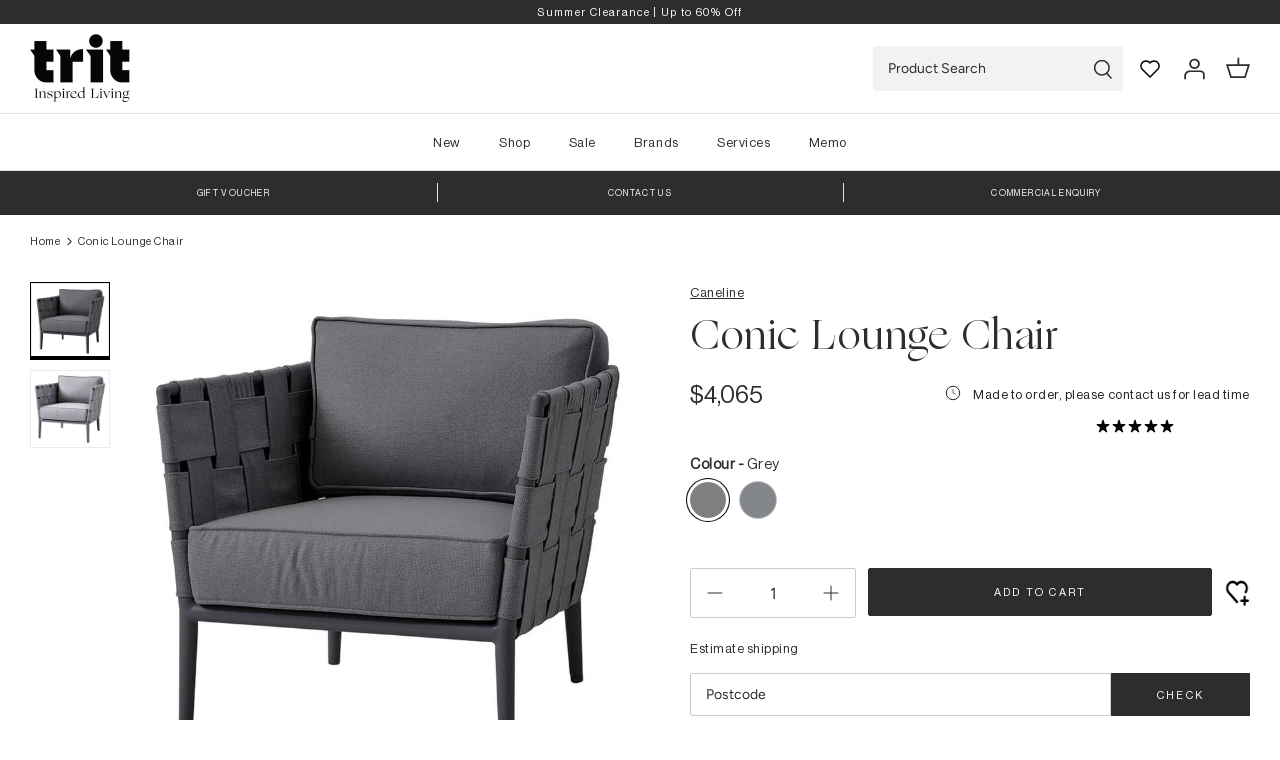

--- FILE ---
content_type: text/html; charset=utf-8
request_url: https://www.trithouse.com.au/products/conic-lounge-chair
body_size: 73899
content:
<!DOCTYPE html>
<html lang="en">
<head>
	<!-- Added by AVADA SEO Suite -->
	<script>
  const avadaLightJsExclude = ['cdn.nfcube.com', 'assets/ecom.js', 'variant-title-king', 'linked_options_variants', 'smile-loader.js', 'smart-product-filter-search', 'rivo-loyalty-referrals', 'avada-cookie-consent', 'consentmo-gdpr', 'quinn'];
  const avadaLightJsInclude = ['https://www.googletagmanager.com/', 'https://connect.facebook.net/', 'https://business-api.tiktok.com/', 'https://static.klaviyo.com/'];
  window.AVADA_SPEED_BLACKLIST = avadaLightJsInclude.map(item => new RegExp(item, 'i'));
  window.AVADA_SPEED_WHITELIST = avadaLightJsExclude.map(item => new RegExp(item, 'i'));
</script>

<script>
  const isSpeedUpEnable = !1741336261451 || Date.now() < 1741336261451;
  if (isSpeedUpEnable) {
    const avadaSpeedUp=1;
    if(isSpeedUpEnable) {
  function _0x55aa(_0x575858,_0x2fd0be){const _0x30a92f=_0x1cb5();return _0x55aa=function(_0x4e8b41,_0xcd1690){_0x4e8b41=_0x4e8b41-(0xb5e+0xd*0x147+-0x1b1a);let _0x1c09f7=_0x30a92f[_0x4e8b41];return _0x1c09f7;},_0x55aa(_0x575858,_0x2fd0be);}(function(_0x4ad4dc,_0x42545f){const _0x5c7741=_0x55aa,_0x323f4d=_0x4ad4dc();while(!![]){try{const _0x588ea5=parseInt(_0x5c7741(0x10c))/(0xb6f+-0x1853+0xce5)*(-parseInt(_0x5c7741(0x157))/(-0x2363*0x1+0x1dd4+0x591*0x1))+-parseInt(_0x5c7741(0x171))/(0x269b+-0xeb+-0xf*0x283)*(parseInt(_0x5c7741(0x116))/(0x2e1+0x1*0x17b3+-0x110*0x19))+-parseInt(_0x5c7741(0x147))/(-0x1489+-0x312*0x6+0x26fa*0x1)+-parseInt(_0x5c7741(0xfa))/(-0x744+0x1*0xb5d+-0x413)*(-parseInt(_0x5c7741(0x102))/(-0x1e87+0x9e*-0x16+0x2c22))+parseInt(_0x5c7741(0x136))/(0x1e2d+0x1498+-0x1a3*0x1f)+parseInt(_0x5c7741(0x16e))/(0x460+0x1d96+0x3*-0xb4f)*(-parseInt(_0x5c7741(0xe3))/(-0x9ca+-0x1*-0x93f+0x1*0x95))+parseInt(_0x5c7741(0xf8))/(-0x1f73*0x1+0x6*-0x510+0x3dde);if(_0x588ea5===_0x42545f)break;else _0x323f4d['push'](_0x323f4d['shift']());}catch(_0x5d6d7e){_0x323f4d['push'](_0x323f4d['shift']());}}}(_0x1cb5,-0x193549+0x5dc3*-0x31+-0x2f963*-0x13),(function(){const _0x5cb2b4=_0x55aa,_0x23f9e9={'yXGBq':function(_0x237aef,_0x385938){return _0x237aef!==_0x385938;},'XduVF':function(_0x21018d,_0x56ff60){return _0x21018d===_0x56ff60;},'RChnz':_0x5cb2b4(0xf4)+_0x5cb2b4(0xe9)+_0x5cb2b4(0x14a),'TAsuR':function(_0xe21eca,_0x33e114){return _0xe21eca%_0x33e114;},'EvLYw':function(_0x1326ad,_0x261d04){return _0x1326ad!==_0x261d04;},'nnhAQ':_0x5cb2b4(0x107),'swpMF':_0x5cb2b4(0x16d),'plMMu':_0x5cb2b4(0xe8)+_0x5cb2b4(0x135),'PqBPA':function(_0x2ba85c,_0x35b541){return _0x2ba85c<_0x35b541;},'NKPCA':_0x5cb2b4(0xfc),'TINqh':function(_0x4116e3,_0x3ffd02,_0x2c8722){return _0x4116e3(_0x3ffd02,_0x2c8722);},'BAueN':_0x5cb2b4(0x120),'NgloT':_0x5cb2b4(0x14c),'ThSSU':function(_0xeb212a,_0x4341c1){return _0xeb212a+_0x4341c1;},'lDDHN':function(_0x4a1a48,_0x45ebfb){return _0x4a1a48 instanceof _0x45ebfb;},'toAYB':function(_0xcf0fa9,_0xf5fa6a){return _0xcf0fa9 instanceof _0xf5fa6a;},'VMiyW':function(_0x5300e4,_0x44e0f4){return _0x5300e4(_0x44e0f4);},'iyhbw':_0x5cb2b4(0x119),'zuWfR':function(_0x19c3e4,_0x4ee6e8){return _0x19c3e4<_0x4ee6e8;},'vEmrv':function(_0xd798cf,_0x5ea2dd){return _0xd798cf!==_0x5ea2dd;},'yxERj':function(_0x24b03b,_0x5aa292){return _0x24b03b||_0x5aa292;},'MZpwM':_0x5cb2b4(0x110)+_0x5cb2b4(0x109)+'pt','IeUHK':function(_0x5a4c7e,_0x2edf70){return _0x5a4c7e-_0x2edf70;},'Idvge':function(_0x3b526e,_0x36b469){return _0x3b526e<_0x36b469;},'qRwfm':_0x5cb2b4(0x16b)+_0x5cb2b4(0xf1),'CvXDN':function(_0x4b4208,_0x1db216){return _0x4b4208<_0x1db216;},'acPIM':function(_0x7d44b7,_0x3020d2){return _0x7d44b7(_0x3020d2);},'MyLMO':function(_0x22d4b2,_0xe7a6a0){return _0x22d4b2<_0xe7a6a0;},'boDyh':function(_0x176992,_0x346381,_0xab7fc){return _0x176992(_0x346381,_0xab7fc);},'ZANXD':_0x5cb2b4(0x10f)+_0x5cb2b4(0x12a)+_0x5cb2b4(0x142),'CXwRZ':_0x5cb2b4(0x123)+_0x5cb2b4(0x15f),'AuMHM':_0x5cb2b4(0x161),'KUuFZ':_0x5cb2b4(0xe6),'MSwtw':_0x5cb2b4(0x13a),'ERvPB':_0x5cb2b4(0x134),'ycTDj':_0x5cb2b4(0x15b),'Tvhir':_0x5cb2b4(0x154)},_0x469be1=_0x23f9e9[_0x5cb2b4(0x153)],_0x36fe07={'blacklist':window[_0x5cb2b4(0x11f)+_0x5cb2b4(0x115)+'T'],'whitelist':window[_0x5cb2b4(0x11f)+_0x5cb2b4(0x13e)+'T']},_0x26516a={'blacklisted':[]},_0x34e4a6=(_0x2be2f5,_0x25b3b2)=>{const _0x80dd2=_0x5cb2b4;if(_0x2be2f5&&(!_0x25b3b2||_0x23f9e9[_0x80dd2(0x13b)](_0x25b3b2,_0x469be1))&&(!_0x36fe07[_0x80dd2(0x170)]||_0x36fe07[_0x80dd2(0x170)][_0x80dd2(0x151)](_0xa5c7cf=>_0xa5c7cf[_0x80dd2(0x12b)](_0x2be2f5)))&&(!_0x36fe07[_0x80dd2(0x165)]||_0x36fe07[_0x80dd2(0x165)][_0x80dd2(0x156)](_0x4e2570=>!_0x4e2570[_0x80dd2(0x12b)](_0x2be2f5)))&&_0x23f9e9[_0x80dd2(0xf7)](avadaSpeedUp,0x5*0x256+-0x1*0x66c+-0x542+0.5)&&_0x2be2f5[_0x80dd2(0x137)](_0x23f9e9[_0x80dd2(0xe7)])){const _0x413c89=_0x2be2f5[_0x80dd2(0x16c)];return _0x23f9e9[_0x80dd2(0xf7)](_0x23f9e9[_0x80dd2(0x11e)](_0x413c89,-0x1deb*-0x1+0xf13+-0x2cfc),0x1176+-0x78b*0x5+0x1441);}return _0x2be2f5&&(!_0x25b3b2||_0x23f9e9[_0x80dd2(0xed)](_0x25b3b2,_0x469be1))&&(!_0x36fe07[_0x80dd2(0x170)]||_0x36fe07[_0x80dd2(0x170)][_0x80dd2(0x151)](_0x3d689d=>_0x3d689d[_0x80dd2(0x12b)](_0x2be2f5)))&&(!_0x36fe07[_0x80dd2(0x165)]||_0x36fe07[_0x80dd2(0x165)][_0x80dd2(0x156)](_0x26a7b3=>!_0x26a7b3[_0x80dd2(0x12b)](_0x2be2f5)));},_0x11462f=function(_0x42927f){const _0x346823=_0x5cb2b4,_0x5426ae=_0x42927f[_0x346823(0x159)+'te'](_0x23f9e9[_0x346823(0x14e)]);return _0x36fe07[_0x346823(0x170)]&&_0x36fe07[_0x346823(0x170)][_0x346823(0x156)](_0x107b0d=>!_0x107b0d[_0x346823(0x12b)](_0x5426ae))||_0x36fe07[_0x346823(0x165)]&&_0x36fe07[_0x346823(0x165)][_0x346823(0x151)](_0x1e7160=>_0x1e7160[_0x346823(0x12b)](_0x5426ae));},_0x39299f=new MutationObserver(_0x45c995=>{const _0x21802a=_0x5cb2b4,_0x3bc801={'mafxh':function(_0x6f9c57,_0x229989){const _0x9d39b1=_0x55aa;return _0x23f9e9[_0x9d39b1(0xf7)](_0x6f9c57,_0x229989);},'SrchE':_0x23f9e9[_0x21802a(0xe2)],'pvjbV':_0x23f9e9[_0x21802a(0xf6)]};for(let _0x333494=-0x7d7+-0x893+0x106a;_0x23f9e9[_0x21802a(0x158)](_0x333494,_0x45c995[_0x21802a(0x16c)]);_0x333494++){const {addedNodes:_0x1b685b}=_0x45c995[_0x333494];for(let _0x2f087=0x1f03+0x84b+0x1*-0x274e;_0x23f9e9[_0x21802a(0x158)](_0x2f087,_0x1b685b[_0x21802a(0x16c)]);_0x2f087++){const _0x4e5bac=_0x1b685b[_0x2f087];if(_0x23f9e9[_0x21802a(0xf7)](_0x4e5bac[_0x21802a(0x121)],-0x1f3a+-0x1*0x1b93+-0x3*-0x139a)&&_0x23f9e9[_0x21802a(0xf7)](_0x4e5bac[_0x21802a(0x152)],_0x23f9e9[_0x21802a(0xe0)])){const _0x5d9a67=_0x4e5bac[_0x21802a(0x107)],_0x3fb522=_0x4e5bac[_0x21802a(0x16d)];if(_0x23f9e9[_0x21802a(0x103)](_0x34e4a6,_0x5d9a67,_0x3fb522)){_0x26516a[_0x21802a(0x160)+'d'][_0x21802a(0x128)]([_0x4e5bac,_0x4e5bac[_0x21802a(0x16d)]]),_0x4e5bac[_0x21802a(0x16d)]=_0x469be1;const _0x1e52da=function(_0x2c95ff){const _0x359b13=_0x21802a;if(_0x3bc801[_0x359b13(0x118)](_0x4e5bac[_0x359b13(0x159)+'te'](_0x3bc801[_0x359b13(0x166)]),_0x469be1))_0x2c95ff[_0x359b13(0x112)+_0x359b13(0x150)]();_0x4e5bac[_0x359b13(0xec)+_0x359b13(0x130)](_0x3bc801[_0x359b13(0xe4)],_0x1e52da);};_0x4e5bac[_0x21802a(0x12d)+_0x21802a(0x163)](_0x23f9e9[_0x21802a(0xf6)],_0x1e52da),_0x4e5bac[_0x21802a(0x12c)+_0x21802a(0x131)]&&_0x4e5bac[_0x21802a(0x12c)+_0x21802a(0x131)][_0x21802a(0x11a)+'d'](_0x4e5bac);}}}}});_0x39299f[_0x5cb2b4(0x105)](document[_0x5cb2b4(0x10b)+_0x5cb2b4(0x16a)],{'childList':!![],'subtree':!![]});const _0x2910a9=/[|\\{}()\[\]^$+*?.]/g,_0xa9f173=function(..._0x1baa33){const _0x3053cc=_0x5cb2b4,_0x2e6f61={'mMWha':function(_0x158c76,_0x5c404b){const _0x25a05c=_0x55aa;return _0x23f9e9[_0x25a05c(0xf7)](_0x158c76,_0x5c404b);},'BXirI':_0x23f9e9[_0x3053cc(0x141)],'COGok':function(_0x421bf7,_0x55453a){const _0x4fd417=_0x3053cc;return _0x23f9e9[_0x4fd417(0x167)](_0x421bf7,_0x55453a);},'XLSAp':function(_0x193984,_0x35c446){const _0x5bbecf=_0x3053cc;return _0x23f9e9[_0x5bbecf(0xed)](_0x193984,_0x35c446);},'EygRw':function(_0xfbb69c,_0x21b15d){const _0xe5c840=_0x3053cc;return _0x23f9e9[_0xe5c840(0x104)](_0xfbb69c,_0x21b15d);},'xZuNx':_0x23f9e9[_0x3053cc(0x139)],'SBUaW':function(_0x5739bf,_0x2c2fab){const _0x42cbb1=_0x3053cc;return _0x23f9e9[_0x42cbb1(0x172)](_0x5739bf,_0x2c2fab);},'EAoTR':function(_0x123b29,_0x5b29bf){const _0x2828d2=_0x3053cc;return _0x23f9e9[_0x2828d2(0x11d)](_0x123b29,_0x5b29bf);},'cdYdq':_0x23f9e9[_0x3053cc(0x14e)],'WzJcf':_0x23f9e9[_0x3053cc(0xe2)],'nytPK':function(_0x53f733,_0x4ad021){const _0x4f0333=_0x3053cc;return _0x23f9e9[_0x4f0333(0x148)](_0x53f733,_0x4ad021);},'oUrHG':_0x23f9e9[_0x3053cc(0x14d)],'dnxjX':function(_0xed6b5f,_0x573f55){const _0x57aa03=_0x3053cc;return _0x23f9e9[_0x57aa03(0x15a)](_0xed6b5f,_0x573f55);}};_0x23f9e9[_0x3053cc(0x15d)](_0x1baa33[_0x3053cc(0x16c)],-0x1a3*-0x9+-0xf9*0xb+-0x407*0x1)?(_0x36fe07[_0x3053cc(0x170)]=[],_0x36fe07[_0x3053cc(0x165)]=[]):(_0x36fe07[_0x3053cc(0x170)]&&(_0x36fe07[_0x3053cc(0x170)]=_0x36fe07[_0x3053cc(0x170)][_0x3053cc(0x106)](_0xa8e001=>_0x1baa33[_0x3053cc(0x156)](_0x4a8a28=>{const _0x2e425b=_0x3053cc;if(_0x2e6f61[_0x2e425b(0x111)](typeof _0x4a8a28,_0x2e6f61[_0x2e425b(0x155)]))return!_0xa8e001[_0x2e425b(0x12b)](_0x4a8a28);else{if(_0x2e6f61[_0x2e425b(0xeb)](_0x4a8a28,RegExp))return _0x2e6f61[_0x2e425b(0x145)](_0xa8e001[_0x2e425b(0xdf)](),_0x4a8a28[_0x2e425b(0xdf)]());}}))),_0x36fe07[_0x3053cc(0x165)]&&(_0x36fe07[_0x3053cc(0x165)]=[..._0x36fe07[_0x3053cc(0x165)],..._0x1baa33[_0x3053cc(0xff)](_0x4e4c02=>{const _0x7c755c=_0x3053cc;if(_0x23f9e9[_0x7c755c(0xf7)](typeof _0x4e4c02,_0x23f9e9[_0x7c755c(0x141)])){const _0x932437=_0x4e4c02[_0x7c755c(0xea)](_0x2910a9,_0x23f9e9[_0x7c755c(0x16f)]),_0x34e686=_0x23f9e9[_0x7c755c(0xf0)](_0x23f9e9[_0x7c755c(0xf0)]('.*',_0x932437),'.*');if(_0x36fe07[_0x7c755c(0x165)][_0x7c755c(0x156)](_0x21ef9a=>_0x21ef9a[_0x7c755c(0xdf)]()!==_0x34e686[_0x7c755c(0xdf)]()))return new RegExp(_0x34e686);}else{if(_0x23f9e9[_0x7c755c(0x117)](_0x4e4c02,RegExp)){if(_0x36fe07[_0x7c755c(0x165)][_0x7c755c(0x156)](_0x5a3f09=>_0x5a3f09[_0x7c755c(0xdf)]()!==_0x4e4c02[_0x7c755c(0xdf)]()))return _0x4e4c02;}}return null;})[_0x3053cc(0x106)](Boolean)]));const _0x3eeb55=document[_0x3053cc(0x11b)+_0x3053cc(0x10e)](_0x23f9e9[_0x3053cc(0xf0)](_0x23f9e9[_0x3053cc(0xf0)](_0x23f9e9[_0x3053cc(0x122)],_0x469be1),'"]'));for(let _0xf831f7=-0x21aa+-0x1793+0x393d*0x1;_0x23f9e9[_0x3053cc(0x14b)](_0xf831f7,_0x3eeb55[_0x3053cc(0x16c)]);_0xf831f7++){const _0x5868cb=_0x3eeb55[_0xf831f7];_0x23f9e9[_0x3053cc(0x132)](_0x11462f,_0x5868cb)&&(_0x26516a[_0x3053cc(0x160)+'d'][_0x3053cc(0x128)]([_0x5868cb,_0x23f9e9[_0x3053cc(0x14d)]]),_0x5868cb[_0x3053cc(0x12c)+_0x3053cc(0x131)][_0x3053cc(0x11a)+'d'](_0x5868cb));}let _0xdf8cd0=-0x17da+0x2461+-0xc87*0x1;[..._0x26516a[_0x3053cc(0x160)+'d']][_0x3053cc(0x10d)](([_0x226aeb,_0x33eaa7],_0xe33bca)=>{const _0x2aa7bf=_0x3053cc;if(_0x2e6f61[_0x2aa7bf(0x143)](_0x11462f,_0x226aeb)){const _0x41da0d=document[_0x2aa7bf(0x11c)+_0x2aa7bf(0x131)](_0x2e6f61[_0x2aa7bf(0x127)]);for(let _0x6784c7=0xd7b+-0xaa5+-0x2d6;_0x2e6f61[_0x2aa7bf(0x164)](_0x6784c7,_0x226aeb[_0x2aa7bf(0xe5)][_0x2aa7bf(0x16c)]);_0x6784c7++){const _0x4ca758=_0x226aeb[_0x2aa7bf(0xe5)][_0x6784c7];_0x2e6f61[_0x2aa7bf(0x12f)](_0x4ca758[_0x2aa7bf(0x133)],_0x2e6f61[_0x2aa7bf(0x13f)])&&_0x2e6f61[_0x2aa7bf(0x145)](_0x4ca758[_0x2aa7bf(0x133)],_0x2e6f61[_0x2aa7bf(0x100)])&&_0x41da0d[_0x2aa7bf(0xe1)+'te'](_0x4ca758[_0x2aa7bf(0x133)],_0x226aeb[_0x2aa7bf(0xe5)][_0x6784c7][_0x2aa7bf(0x12e)]);}_0x41da0d[_0x2aa7bf(0xe1)+'te'](_0x2e6f61[_0x2aa7bf(0x13f)],_0x226aeb[_0x2aa7bf(0x107)]),_0x41da0d[_0x2aa7bf(0xe1)+'te'](_0x2e6f61[_0x2aa7bf(0x100)],_0x2e6f61[_0x2aa7bf(0x101)](_0x33eaa7,_0x2e6f61[_0x2aa7bf(0x126)])),document[_0x2aa7bf(0x113)][_0x2aa7bf(0x146)+'d'](_0x41da0d),_0x26516a[_0x2aa7bf(0x160)+'d'][_0x2aa7bf(0x162)](_0x2e6f61[_0x2aa7bf(0x13d)](_0xe33bca,_0xdf8cd0),-0x105d*0x2+0x1*-0xeaa+0x2f65),_0xdf8cd0++;}}),_0x36fe07[_0x3053cc(0x170)]&&_0x23f9e9[_0x3053cc(0xf3)](_0x36fe07[_0x3053cc(0x170)][_0x3053cc(0x16c)],0x10f2+-0x1a42+0x951)&&_0x39299f[_0x3053cc(0x15c)]();},_0x4c2397=document[_0x5cb2b4(0x11c)+_0x5cb2b4(0x131)],_0x573f89={'src':Object[_0x5cb2b4(0x14f)+_0x5cb2b4(0xfd)+_0x5cb2b4(0x144)](HTMLScriptElement[_0x5cb2b4(0xf9)],_0x23f9e9[_0x5cb2b4(0x14e)]),'type':Object[_0x5cb2b4(0x14f)+_0x5cb2b4(0xfd)+_0x5cb2b4(0x144)](HTMLScriptElement[_0x5cb2b4(0xf9)],_0x23f9e9[_0x5cb2b4(0xe2)])};document[_0x5cb2b4(0x11c)+_0x5cb2b4(0x131)]=function(..._0x4db605){const _0x1480b5=_0x5cb2b4,_0x3a6982={'KNNxG':function(_0x32fa39,_0x2a57e4,_0x3cc08f){const _0x5ead12=_0x55aa;return _0x23f9e9[_0x5ead12(0x169)](_0x32fa39,_0x2a57e4,_0x3cc08f);}};if(_0x23f9e9[_0x1480b5(0x13b)](_0x4db605[-0x4*-0x376+0x4*0x2f+-0xe94][_0x1480b5(0x140)+'e'](),_0x23f9e9[_0x1480b5(0x139)]))return _0x4c2397[_0x1480b5(0x114)](document)(..._0x4db605);const _0x2f091d=_0x4c2397[_0x1480b5(0x114)](document)(..._0x4db605);try{Object[_0x1480b5(0xf2)+_0x1480b5(0x149)](_0x2f091d,{'src':{..._0x573f89[_0x1480b5(0x107)],'set'(_0x3ae2bc){const _0x5d6fdc=_0x1480b5;_0x3a6982[_0x5d6fdc(0x129)](_0x34e4a6,_0x3ae2bc,_0x2f091d[_0x5d6fdc(0x16d)])&&_0x573f89[_0x5d6fdc(0x16d)][_0x5d6fdc(0x10a)][_0x5d6fdc(0x125)](this,_0x469be1),_0x573f89[_0x5d6fdc(0x107)][_0x5d6fdc(0x10a)][_0x5d6fdc(0x125)](this,_0x3ae2bc);}},'type':{..._0x573f89[_0x1480b5(0x16d)],'get'(){const _0x436e9e=_0x1480b5,_0x4b63b9=_0x573f89[_0x436e9e(0x16d)][_0x436e9e(0xfb)][_0x436e9e(0x125)](this);if(_0x23f9e9[_0x436e9e(0xf7)](_0x4b63b9,_0x469be1)||_0x23f9e9[_0x436e9e(0x103)](_0x34e4a6,this[_0x436e9e(0x107)],_0x4b63b9))return null;return _0x4b63b9;},'set'(_0x174ea3){const _0x1dff57=_0x1480b5,_0xa2fd13=_0x23f9e9[_0x1dff57(0x103)](_0x34e4a6,_0x2f091d[_0x1dff57(0x107)],_0x2f091d[_0x1dff57(0x16d)])?_0x469be1:_0x174ea3;_0x573f89[_0x1dff57(0x16d)][_0x1dff57(0x10a)][_0x1dff57(0x125)](this,_0xa2fd13);}}}),_0x2f091d[_0x1480b5(0xe1)+'te']=function(_0x5b0870,_0x8c60d5){const _0xab22d4=_0x1480b5;if(_0x23f9e9[_0xab22d4(0xf7)](_0x5b0870,_0x23f9e9[_0xab22d4(0xe2)])||_0x23f9e9[_0xab22d4(0xf7)](_0x5b0870,_0x23f9e9[_0xab22d4(0x14e)]))_0x2f091d[_0x5b0870]=_0x8c60d5;else HTMLScriptElement[_0xab22d4(0xf9)][_0xab22d4(0xe1)+'te'][_0xab22d4(0x125)](_0x2f091d,_0x5b0870,_0x8c60d5);};}catch(_0x5a9461){console[_0x1480b5(0x168)](_0x23f9e9[_0x1480b5(0xef)],_0x5a9461);}return _0x2f091d;};const _0x5883c5=[_0x23f9e9[_0x5cb2b4(0xfe)],_0x23f9e9[_0x5cb2b4(0x13c)],_0x23f9e9[_0x5cb2b4(0xf5)],_0x23f9e9[_0x5cb2b4(0x15e)],_0x23f9e9[_0x5cb2b4(0x138)],_0x23f9e9[_0x5cb2b4(0x124)]],_0x4ab8d2=_0x5883c5[_0x5cb2b4(0xff)](_0x439d08=>{return{'type':_0x439d08,'listener':()=>_0xa9f173(),'options':{'passive':!![]}};});_0x4ab8d2[_0x5cb2b4(0x10d)](_0x4d3535=>{const _0x3882ab=_0x5cb2b4;document[_0x3882ab(0x12d)+_0x3882ab(0x163)](_0x4d3535[_0x3882ab(0x16d)],_0x4d3535[_0x3882ab(0xee)],_0x4d3535[_0x3882ab(0x108)]);});}()));function _0x1cb5(){const _0x15f8e0=['ault','some','tagName','CXwRZ','wheel','BXirI','every','6lYvYYX','PqBPA','getAttribu','IeUHK','touchstart','disconnect','Idvge','ERvPB','/blocked','blackliste','keydown','splice','stener','SBUaW','whitelist','SrchE','toAYB','warn','boDyh','ement','script[typ','length','type','346347wGqEBH','NgloT','blacklist','33OVoYHk','zuWfR','toString','NKPCA','setAttribu','swpMF','230EEqEiq','pvjbV','attributes','mousemove','RChnz','beforescri','y.com/exte','replace','COGok','removeEven','EvLYw','listener','ZANXD','ThSSU','e="','defineProp','MyLMO','cdn.shopif','MSwtw','plMMu','XduVF','22621984JRJQxz','prototype','8818116NVbcZr','get','SCRIPT','ertyDescri','AuMHM','map','WzJcf','nytPK','7kiZatp','TINqh','VMiyW','observe','filter','src','options','n/javascri','set','documentEl','478083wuqgQV','forEach','torAll','Avada cann','applicatio','mMWha','preventDef','head','bind','D_BLACKLIS','75496skzGVx','lDDHN','mafxh','script','removeChil','querySelec','createElem','vEmrv','TAsuR','AVADA_SPEE','string','nodeType','qRwfm','javascript','Tvhir','call','oUrHG','xZuNx','push','KNNxG','ot lazy lo','test','parentElem','addEventLi','value','EAoTR','tListener','ent','acPIM','name','touchmove','ptexecute','6968312SmqlIb','includes','ycTDj','iyhbw','touchend','yXGBq','KUuFZ','dnxjX','D_WHITELIS','cdYdq','toLowerCas','BAueN','ad script','EygRw','ptor','XLSAp','appendChil','4975500NoPAFA','yxERj','erties','nsions','CvXDN','\$&','MZpwM','nnhAQ','getOwnProp'];_0x1cb5=function(){return _0x15f8e0;};return _0x1cb5();}
}
    class LightJsLoader{constructor(e){this.jQs=[],this.listener=this.handleListener.bind(this,e),this.scripts=["default","defer","async"].reduce(((e,t)=>({...e,[t]:[]})),{});const t=this;e.forEach((e=>window.addEventListener(e,t.listener,{passive:!0})))}handleListener(e){const t=this;return e.forEach((e=>window.removeEventListener(e,t.listener))),"complete"===document.readyState?this.handleDOM():document.addEventListener("readystatechange",(e=>{if("complete"===e.target.readyState)return setTimeout(t.handleDOM.bind(t),1)}))}async handleDOM(){this.suspendEvent(),this.suspendJQuery(),this.findScripts(),this.preloadScripts();for(const e of Object.keys(this.scripts))await this.replaceScripts(this.scripts[e]);for(const e of["DOMContentLoaded","readystatechange"])await this.requestRepaint(),document.dispatchEvent(new Event("lightJS-"+e));document.lightJSonreadystatechange&&document.lightJSonreadystatechange();for(const e of["DOMContentLoaded","load"])await this.requestRepaint(),window.dispatchEvent(new Event("lightJS-"+e));await this.requestRepaint(),window.lightJSonload&&window.lightJSonload(),await this.requestRepaint(),this.jQs.forEach((e=>e(window).trigger("lightJS-jquery-load"))),window.dispatchEvent(new Event("lightJS-pageshow")),await this.requestRepaint(),window.lightJSonpageshow&&window.lightJSonpageshow()}async requestRepaint(){return new Promise((e=>requestAnimationFrame(e)))}findScripts(){document.querySelectorAll("script[type=lightJs]").forEach((e=>{e.hasAttribute("src")?e.hasAttribute("async")&&e.async?this.scripts.async.push(e):e.hasAttribute("defer")&&e.defer?this.scripts.defer.push(e):this.scripts.default.push(e):this.scripts.default.push(e)}))}preloadScripts(){const e=this,t=Object.keys(this.scripts).reduce(((t,n)=>[...t,...e.scripts[n]]),[]),n=document.createDocumentFragment();t.forEach((e=>{const t=e.getAttribute("src");if(!t)return;const s=document.createElement("link");s.href=t,s.rel="preload",s.as="script",n.appendChild(s)})),document.head.appendChild(n)}async replaceScripts(e){let t;for(;t=e.shift();)await this.requestRepaint(),new Promise((e=>{const n=document.createElement("script");[...t.attributes].forEach((e=>{"type"!==e.nodeName&&n.setAttribute(e.nodeName,e.nodeValue)})),t.hasAttribute("src")?(n.addEventListener("load",e),n.addEventListener("error",e)):(n.text=t.text,e()),t.parentNode.replaceChild(n,t)}))}suspendEvent(){const e={};[{obj:document,name:"DOMContentLoaded"},{obj:window,name:"DOMContentLoaded"},{obj:window,name:"load"},{obj:window,name:"pageshow"},{obj:document,name:"readystatechange"}].map((t=>function(t,n){function s(n){return e[t].list.indexOf(n)>=0?"lightJS-"+n:n}e[t]||(e[t]={list:[n],add:t.addEventListener,remove:t.removeEventListener},t.addEventListener=(...n)=>{n[0]=s(n[0]),e[t].add.apply(t,n)},t.removeEventListener=(...n)=>{n[0]=s(n[0]),e[t].remove.apply(t,n)})}(t.obj,t.name))),[{obj:document,name:"onreadystatechange"},{obj:window,name:"onpageshow"}].map((e=>function(e,t){let n=e[t];Object.defineProperty(e,t,{get:()=>n||function(){},set:s=>{e["lightJS"+t]=n=s}})}(e.obj,e.name)))}suspendJQuery(){const e=this;let t=window.jQuery;Object.defineProperty(window,"jQuery",{get:()=>t,set(n){if(!n||!n.fn||!e.jQs.includes(n))return void(t=n);n.fn.ready=n.fn.init.prototype.ready=e=>{e.bind(document)(n)};const s=n.fn.on;n.fn.on=n.fn.init.prototype.on=function(...e){if(window!==this[0])return s.apply(this,e),this;const t=e=>e.split(" ").map((e=>"load"===e||0===e.indexOf("load.")?"lightJS-jquery-load":e)).join(" ");return"string"==typeof e[0]||e[0]instanceof String?(e[0]=t(e[0]),s.apply(this,e),this):("object"==typeof e[0]&&Object.keys(e[0]).forEach((n=>{delete Object.assign(e[0],{[t(n)]:e[0][n]})[n]})),s.apply(this,e),this)},e.jQs.push(n),t=n}})}}
new LightJsLoader(["keydown","mousemove","touchend","touchmove","touchstart","wheel"]);
  }
</script>

	<!-- /Added by AVADA SEO Suite -->
  <!-- Symmetry 5.1.0 -->
  <link rel="icon" href="//www.trithouse.com.au/cdn/shop/t/138/assets/favicon.png?v=14900792108583079001709594801" type="image/png" />
  <link rel="preload" href="//www.trithouse.com.au/cdn/shop/t/138/assets/styles.css?v=99632969949274115971769662964" as="style">
	<!-- photoswipe CSS -->
	<link rel="stylesheet" href="https://unpkg.com/photoswipe@5.2.2/dist/photoswipe.css" />
	<!-- swiper CSS -->
	<link rel="stylesheet" href="//www.trithouse.com.au/cdn/shop/t/138/assets/swiper-bundle.min.css?v=53697816897217110571742012391" />
  <meta charset="utf-8" />
<meta name="viewport" content="width=device-width,initial-scale=1.0" />
<meta http-equiv="X-UA-Compatible" content="IE=edge">

<link rel="preconnect" href="https://cdn.shopify.com" crossorigin>
<link rel="preconnect" href="https://fonts.shopify.com" crossorigin>
<link rel="preconnect" href="https://monorail-edge.shopifysvc.com"><link rel="preload" as="font" href="//www.trithouse.com.au/cdn/fonts/figtree/figtree_n4.3c0838aba1701047e60be6a99a1b0a40ce9b8419.woff2" type="font/woff2" crossorigin><link rel="preload" as="font" href="//www.trithouse.com.au/cdn/fonts/figtree/figtree_n7.2fd9bfe01586148e644724096c9d75e8c7a90e55.woff2" type="font/woff2" crossorigin><link rel="preload" as="font" href="//www.trithouse.com.au/cdn/fonts/figtree/figtree_i4.89f7a4275c064845c304a4cf8a4a586060656db2.woff2" type="font/woff2" crossorigin><link rel="preload" as="font" href="//www.trithouse.com.au/cdn/fonts/figtree/figtree_i7.06add7096a6f2ab742e09ec7e498115904eda1fe.woff2" type="font/woff2" crossorigin><link rel="preload" as="font" href="//www.trithouse.com.au/cdn/fonts/figtree/figtree_n5.3b6b7df38aa5986536945796e1f947445832047c.woff2" type="font/woff2" crossorigin><link rel="preload" as="font" href="//www.trithouse.com.au/cdn/fonts/ebgaramond/ebgaramond_n4.f03b4ad40330b0ec2af5bb96f169ce0df8a12bc0.woff2" type="font/woff2" crossorigin><link rel="preload" as="font" href="//www.trithouse.com.au/cdn/fonts/figtree/figtree_n4.3c0838aba1701047e60be6a99a1b0a40ce9b8419.woff2" type="font/woff2" crossorigin><link rel="preload" href="//www.trithouse.com.au/cdn/shop/t/138/assets/vendor.js?v=12907376496104856931690867762" as="script">
<link rel="preload" href="//www.trithouse.com.au/cdn/shop/t/138/assets/theme.js?v=88681897057257491401761266989" as="script"><link rel="canonical" href="https://www.trithouse.com.au/products/conic-lounge-chair" /><link rel="shortcut icon" href="//www.trithouse.com.au/cdn/shop/files/Trit-Mark.png?v=1641268319" type="image/png" /><meta name="description" content="Conic lounge chair is a result of a long design process, where the designers and the craftsmen spend hours getting the frame and the cushions just right. The focus has been on a harmonious design with high comfort. The sidearm pillows provide great comfort and has references back to the classic lounge chair design. The">
  <meta name="theme-color" content="#2d2d2d"><title>
    Conic Lounge Chair &ndash; Trit House
  </title>

  <meta property="og:site_name" content="Trit House">
<meta property="og:url" content="https://www.trithouse.com.au/products/conic-lounge-chair">
<meta property="og:title" content="Conic Lounge Chair">
<meta property="og:type" content="product">
<meta property="og:description" content="Conic lounge chair is a result of a long design process, where the designers and the craftsmen spend hours getting the frame and the cushions just right. The focus has been on a harmonious design with high comfort. The sidearm pillows provide great comfort and has references back to the classic lounge chair design. The"><meta property="og:image" content="http://www.trithouse.com.au/cdn/shop/files/8437AITG_1200x1200.jpg?v=1686877403">
  <meta property="og:image:secure_url" content="https://www.trithouse.com.au/cdn/shop/files/8437AITG_1200x1200.jpg?v=1686877403">
  <meta property="og:image:width" content="1000">
  <meta property="og:image:height" content="1000"><meta property="og:price:amount" content="4,065">
  <meta property="og:price:currency" content="AUD"><meta name="twitter:site" content="@trithouse"><meta name="twitter:card" content="summary_large_image">
<meta name="twitter:title" content="Conic Lounge Chair">
<meta name="twitter:description" content="Conic lounge chair is a result of a long design process, where the designers and the craftsmen spend hours getting the frame and the cushions just right. The focus has been on a harmonious design with high comfort. The sidearm pillows provide great comfort and has references back to the classic lounge chair design. The">


  <link href="//www.trithouse.com.au/cdn/shop/t/138/assets/styles.css?v=99632969949274115971769662964" rel="stylesheet" type="text/css" media="all" />
  <link href="//www.trithouse.com.au/cdn/shop/t/138/assets/custom.css?v=121784134215402817861766453614" rel="stylesheet" type="text/css" media="all" />
  <link href="//www.trithouse.com.au/cdn/shop/t/138/assets/print.css?v=114338767150271689581767590795" rel="stylesheet" type="text/css" media="all" />
	
	

  <script>
    window.theme = window.theme || {};
    theme.money_format_with_product_code_preference = "${{amount_no_decimals}}";
    theme.money_format_with_cart_code_preference = "${{amount_no_decimals}} AUD";
    theme.money_format = "${{amount_no_decimals}}";
    theme.strings = {
      previous: "Previous",
      next: "Next",
      addressError: "Error looking up that address",
      addressNoResults: "No results for that address",
      addressQueryLimit: "You have exceeded the Google API usage limit. Consider upgrading to a \u003ca href=\"https:\/\/developers.google.com\/maps\/premium\/usage-limits\"\u003ePremium Plan\u003c\/a\u003e.",
      authError: "There was a problem authenticating your Google Maps API Key.",
      icon_labels_left: "Left",
      icon_labels_right: "Right",
      icon_labels_down: "Down",
      icon_labels_close: "Close",
      icon_labels_plus: "Plus",
      cart_terms_confirmation: "You must agree to the terms and conditions before continuing.",
      products_listing_from: "From",
      layout_live_search_see_all: "See all results",
      products_product_add_to_cart: "Add to Cart",
      products_variant_no_stock: "Sold out",
      products_variant_non_existent: "Unavailable",
      products_product_unit_price_separator: " \/ ",
      general_navigation_menu_toggle_aria_label: "Toggle menu",
      general_accessibility_labels_close: "Close",
      products_added_notification_title: "Just added",
      products_added_notification_item: "Item",
      products_added_notification_unit_price: "Item price",
      products_added_notification_quantity: "Qty",
      products_added_notification_total_price: "Total price",
      products_added_notification_shipping_note: "Excl. shipping",
      products_added_notification_keep_shopping: "Keep Shopping",
      products_added_notification_cart: "Cart",
      products_product_adding_to_cart: "Adding",
      products_product_added_to_cart: "Added to cart",
      products_product_unit_price_separator: " \/ ",
      products_added_notification_subtotal: "Subtotal",
      products_labels_sold_out: "Sold Out",
      products_labels_sale: "Sale",
      products_labels_percent_reduction: "[[ amount ]]% off",
      products_labels_value_reduction_html: "[[ amount ]] off",
      products_product_preorder: "Pre-order",
      general_quick_search_pages: "Pages",
      general_quick_search_no_results: "Sorry, we couldn\u0026#39;t find any results",
      collections_general_see_all_subcollections: "See all..."
    };
    theme.routes = {
      search_url: '/search',
      cart_url: '/cart',
      cart_add_url: '/cart/add',
      cart_change_url: '/cart/change'
    };
    theme.settings = {
      cart_type: "page",
      quickbuy_style: "off",
      avoid_orphans: true
    };
    document.documentElement.classList.add('js');
  </script>

  <script>window.performance && window.performance.mark && window.performance.mark('shopify.content_for_header.start');</script><meta name="facebook-domain-verification" content="tspbctw12l7ngus0irgmvc0kek4voe">
<meta name="google-site-verification" content="ptBOmnuih15n0oUGAaRla_m0cir8soLH4utTfcvOA98">
<meta id="shopify-digital-wallet" name="shopify-digital-wallet" content="/60493168821/digital_wallets/dialog">
<meta name="shopify-checkout-api-token" content="edbe44d1cfc82bc629e41a1518f80d3d">
<meta id="in-context-paypal-metadata" data-shop-id="60493168821" data-venmo-supported="false" data-environment="production" data-locale="en_US" data-paypal-v4="true" data-currency="AUD">
<link rel="alternate" type="application/json+oembed" href="https://www.trithouse.com.au/products/conic-lounge-chair.oembed">
<script async="async" src="/checkouts/internal/preloads.js?locale=en-AU"></script>
<link rel="preconnect" href="https://shop.app" crossorigin="anonymous">
<script async="async" src="https://shop.app/checkouts/internal/preloads.js?locale=en-AU&shop_id=60493168821" crossorigin="anonymous"></script>
<script id="apple-pay-shop-capabilities" type="application/json">{"shopId":60493168821,"countryCode":"AU","currencyCode":"AUD","merchantCapabilities":["supports3DS"],"merchantId":"gid:\/\/shopify\/Shop\/60493168821","merchantName":"Trit House","requiredBillingContactFields":["postalAddress","email","phone"],"requiredShippingContactFields":["postalAddress","email","phone"],"shippingType":"shipping","supportedNetworks":["visa","masterCard","amex","jcb"],"total":{"type":"pending","label":"Trit House","amount":"1.00"},"shopifyPaymentsEnabled":true,"supportsSubscriptions":true}</script>
<script id="shopify-features" type="application/json">{"accessToken":"edbe44d1cfc82bc629e41a1518f80d3d","betas":["rich-media-storefront-analytics"],"domain":"www.trithouse.com.au","predictiveSearch":true,"shopId":60493168821,"locale":"en"}</script>
<script>var Shopify = Shopify || {};
Shopify.shop = "trithouse.myshopify.com";
Shopify.locale = "en";
Shopify.currency = {"active":"AUD","rate":"1.0"};
Shopify.country = "AU";
Shopify.theme = {"name":"Trit | Git Main","id":131263758517,"schema_name":"Symmetry","schema_version":"5.1.0","theme_store_id":null,"role":"main"};
Shopify.theme.handle = "null";
Shopify.theme.style = {"id":null,"handle":null};
Shopify.cdnHost = "www.trithouse.com.au/cdn";
Shopify.routes = Shopify.routes || {};
Shopify.routes.root = "/";</script>
<script type="module">!function(o){(o.Shopify=o.Shopify||{}).modules=!0}(window);</script>
<script>!function(o){function n(){var o=[];function n(){o.push(Array.prototype.slice.apply(arguments))}return n.q=o,n}var t=o.Shopify=o.Shopify||{};t.loadFeatures=n(),t.autoloadFeatures=n()}(window);</script>
<script>
  window.ShopifyPay = window.ShopifyPay || {};
  window.ShopifyPay.apiHost = "shop.app\/pay";
  window.ShopifyPay.redirectState = null;
</script>
<script id="shop-js-analytics" type="application/json">{"pageType":"product"}</script>
<script defer="defer" async type="module" src="//www.trithouse.com.au/cdn/shopifycloud/shop-js/modules/v2/client.init-shop-cart-sync_BN7fPSNr.en.esm.js"></script>
<script defer="defer" async type="module" src="//www.trithouse.com.au/cdn/shopifycloud/shop-js/modules/v2/chunk.common_Cbph3Kss.esm.js"></script>
<script defer="defer" async type="module" src="//www.trithouse.com.au/cdn/shopifycloud/shop-js/modules/v2/chunk.modal_DKumMAJ1.esm.js"></script>
<script type="module">
  await import("//www.trithouse.com.au/cdn/shopifycloud/shop-js/modules/v2/client.init-shop-cart-sync_BN7fPSNr.en.esm.js");
await import("//www.trithouse.com.au/cdn/shopifycloud/shop-js/modules/v2/chunk.common_Cbph3Kss.esm.js");
await import("//www.trithouse.com.au/cdn/shopifycloud/shop-js/modules/v2/chunk.modal_DKumMAJ1.esm.js");

  window.Shopify.SignInWithShop?.initShopCartSync?.({"fedCMEnabled":true,"windoidEnabled":true});

</script>
<script>
  window.Shopify = window.Shopify || {};
  if (!window.Shopify.featureAssets) window.Shopify.featureAssets = {};
  window.Shopify.featureAssets['shop-js'] = {"shop-cart-sync":["modules/v2/client.shop-cart-sync_CJVUk8Jm.en.esm.js","modules/v2/chunk.common_Cbph3Kss.esm.js","modules/v2/chunk.modal_DKumMAJ1.esm.js"],"init-fed-cm":["modules/v2/client.init-fed-cm_7Fvt41F4.en.esm.js","modules/v2/chunk.common_Cbph3Kss.esm.js","modules/v2/chunk.modal_DKumMAJ1.esm.js"],"init-shop-email-lookup-coordinator":["modules/v2/client.init-shop-email-lookup-coordinator_Cc088_bR.en.esm.js","modules/v2/chunk.common_Cbph3Kss.esm.js","modules/v2/chunk.modal_DKumMAJ1.esm.js"],"init-windoid":["modules/v2/client.init-windoid_hPopwJRj.en.esm.js","modules/v2/chunk.common_Cbph3Kss.esm.js","modules/v2/chunk.modal_DKumMAJ1.esm.js"],"shop-button":["modules/v2/client.shop-button_B0jaPSNF.en.esm.js","modules/v2/chunk.common_Cbph3Kss.esm.js","modules/v2/chunk.modal_DKumMAJ1.esm.js"],"shop-cash-offers":["modules/v2/client.shop-cash-offers_DPIskqss.en.esm.js","modules/v2/chunk.common_Cbph3Kss.esm.js","modules/v2/chunk.modal_DKumMAJ1.esm.js"],"shop-toast-manager":["modules/v2/client.shop-toast-manager_CK7RT69O.en.esm.js","modules/v2/chunk.common_Cbph3Kss.esm.js","modules/v2/chunk.modal_DKumMAJ1.esm.js"],"init-shop-cart-sync":["modules/v2/client.init-shop-cart-sync_BN7fPSNr.en.esm.js","modules/v2/chunk.common_Cbph3Kss.esm.js","modules/v2/chunk.modal_DKumMAJ1.esm.js"],"init-customer-accounts-sign-up":["modules/v2/client.init-customer-accounts-sign-up_CfPf4CXf.en.esm.js","modules/v2/client.shop-login-button_DeIztwXF.en.esm.js","modules/v2/chunk.common_Cbph3Kss.esm.js","modules/v2/chunk.modal_DKumMAJ1.esm.js"],"pay-button":["modules/v2/client.pay-button_CgIwFSYN.en.esm.js","modules/v2/chunk.common_Cbph3Kss.esm.js","modules/v2/chunk.modal_DKumMAJ1.esm.js"],"init-customer-accounts":["modules/v2/client.init-customer-accounts_DQ3x16JI.en.esm.js","modules/v2/client.shop-login-button_DeIztwXF.en.esm.js","modules/v2/chunk.common_Cbph3Kss.esm.js","modules/v2/chunk.modal_DKumMAJ1.esm.js"],"avatar":["modules/v2/client.avatar_BTnouDA3.en.esm.js"],"init-shop-for-new-customer-accounts":["modules/v2/client.init-shop-for-new-customer-accounts_CsZy_esa.en.esm.js","modules/v2/client.shop-login-button_DeIztwXF.en.esm.js","modules/v2/chunk.common_Cbph3Kss.esm.js","modules/v2/chunk.modal_DKumMAJ1.esm.js"],"shop-follow-button":["modules/v2/client.shop-follow-button_BRMJjgGd.en.esm.js","modules/v2/chunk.common_Cbph3Kss.esm.js","modules/v2/chunk.modal_DKumMAJ1.esm.js"],"checkout-modal":["modules/v2/client.checkout-modal_B9Drz_yf.en.esm.js","modules/v2/chunk.common_Cbph3Kss.esm.js","modules/v2/chunk.modal_DKumMAJ1.esm.js"],"shop-login-button":["modules/v2/client.shop-login-button_DeIztwXF.en.esm.js","modules/v2/chunk.common_Cbph3Kss.esm.js","modules/v2/chunk.modal_DKumMAJ1.esm.js"],"lead-capture":["modules/v2/client.lead-capture_DXYzFM3R.en.esm.js","modules/v2/chunk.common_Cbph3Kss.esm.js","modules/v2/chunk.modal_DKumMAJ1.esm.js"],"shop-login":["modules/v2/client.shop-login_CA5pJqmO.en.esm.js","modules/v2/chunk.common_Cbph3Kss.esm.js","modules/v2/chunk.modal_DKumMAJ1.esm.js"],"payment-terms":["modules/v2/client.payment-terms_BxzfvcZJ.en.esm.js","modules/v2/chunk.common_Cbph3Kss.esm.js","modules/v2/chunk.modal_DKumMAJ1.esm.js"]};
</script>
<script>(function() {
  var isLoaded = false;
  function asyncLoad() {
    if (isLoaded) return;
    isLoaded = true;
    var urls = ["https:\/\/cdn1.stamped.io\/files\/widget.min.js?shop=trithouse.myshopify.com","https:\/\/wishlisthero-assets.revampco.com\/store-front\/bundle2.js?shop=trithouse.myshopify.com","https:\/\/seo.apps.avada.io\/scripttag\/avada-seo-installed.js?shop=trithouse.myshopify.com","https:\/\/cdn.rebuyengine.com\/onsite\/js\/rebuy.js?shop=trithouse.myshopify.com"];
    for (var i = 0; i < urls.length; i++) {
      var s = document.createElement('script');
      if ((!1741336261451 || Date.now() < 1741336261451) &&
      (!window.AVADA_SPEED_BLACKLIST || window.AVADA_SPEED_BLACKLIST.some(pattern => pattern.test(s))) &&
      (!window.AVADA_SPEED_WHITELIST || window.AVADA_SPEED_WHITELIST.every(pattern => !pattern.test(s)))) s.type = 'lightJs'; else s.type = 'text/javascript';
      s.async = true;
      s.src = urls[i];
      var x = document.getElementsByTagName('script')[0];
      x.parentNode.insertBefore(s, x);
    }
  };
  if(window.attachEvent) {
    window.attachEvent('onload', asyncLoad);
  } else {
    window.addEventListener('load', asyncLoad, false);
  }
})();</script>
<script id="__st">var __st={"a":60493168821,"offset":39600,"reqid":"26491d2f-3c5b-4490-949b-a373aa7aeaf0-1769721020","pageurl":"www.trithouse.com.au\/products\/conic-lounge-chair","u":"9afad0002ef0","p":"product","rtyp":"product","rid":7166275256501};</script>
<script>window.ShopifyPaypalV4VisibilityTracking = true;</script>
<script id="captcha-bootstrap">!function(){'use strict';const t='contact',e='account',n='new_comment',o=[[t,t],['blogs',n],['comments',n],[t,'customer']],c=[[e,'customer_login'],[e,'guest_login'],[e,'recover_customer_password'],[e,'create_customer']],r=t=>t.map((([t,e])=>`form[action*='/${t}']:not([data-nocaptcha='true']) input[name='form_type'][value='${e}']`)).join(','),a=t=>()=>t?[...document.querySelectorAll(t)].map((t=>t.form)):[];function s(){const t=[...o],e=r(t);return a(e)}const i='password',u='form_key',d=['recaptcha-v3-token','g-recaptcha-response','h-captcha-response',i],f=()=>{try{return window.sessionStorage}catch{return}},m='__shopify_v',_=t=>t.elements[u];function p(t,e,n=!1){try{const o=window.sessionStorage,c=JSON.parse(o.getItem(e)),{data:r}=function(t){const{data:e,action:n}=t;return t[m]||n?{data:e,action:n}:{data:t,action:n}}(c);for(const[e,n]of Object.entries(r))t.elements[e]&&(t.elements[e].value=n);n&&o.removeItem(e)}catch(o){console.error('form repopulation failed',{error:o})}}const l='form_type',E='cptcha';function T(t){t.dataset[E]=!0}const w=window,h=w.document,L='Shopify',v='ce_forms',y='captcha';let A=!1;((t,e)=>{const n=(g='f06e6c50-85a8-45c8-87d0-21a2b65856fe',I='https://cdn.shopify.com/shopifycloud/storefront-forms-hcaptcha/ce_storefront_forms_captcha_hcaptcha.v1.5.2.iife.js',D={infoText:'Protected by hCaptcha',privacyText:'Privacy',termsText:'Terms'},(t,e,n)=>{const o=w[L][v],c=o.bindForm;if(c)return c(t,g,e,D).then(n);var r;o.q.push([[t,g,e,D],n]),r=I,A||(h.body.append(Object.assign(h.createElement('script'),{id:'captcha-provider',async:!0,src:r})),A=!0)});var g,I,D;w[L]=w[L]||{},w[L][v]=w[L][v]||{},w[L][v].q=[],w[L][y]=w[L][y]||{},w[L][y].protect=function(t,e){n(t,void 0,e),T(t)},Object.freeze(w[L][y]),function(t,e,n,w,h,L){const[v,y,A,g]=function(t,e,n){const i=e?o:[],u=t?c:[],d=[...i,...u],f=r(d),m=r(i),_=r(d.filter((([t,e])=>n.includes(e))));return[a(f),a(m),a(_),s()]}(w,h,L),I=t=>{const e=t.target;return e instanceof HTMLFormElement?e:e&&e.form},D=t=>v().includes(t);t.addEventListener('submit',(t=>{const e=I(t);if(!e)return;const n=D(e)&&!e.dataset.hcaptchaBound&&!e.dataset.recaptchaBound,o=_(e),c=g().includes(e)&&(!o||!o.value);(n||c)&&t.preventDefault(),c&&!n&&(function(t){try{if(!f())return;!function(t){const e=f();if(!e)return;const n=_(t);if(!n)return;const o=n.value;o&&e.removeItem(o)}(t);const e=Array.from(Array(32),(()=>Math.random().toString(36)[2])).join('');!function(t,e){_(t)||t.append(Object.assign(document.createElement('input'),{type:'hidden',name:u})),t.elements[u].value=e}(t,e),function(t,e){const n=f();if(!n)return;const o=[...t.querySelectorAll(`input[type='${i}']`)].map((({name:t})=>t)),c=[...d,...o],r={};for(const[a,s]of new FormData(t).entries())c.includes(a)||(r[a]=s);n.setItem(e,JSON.stringify({[m]:1,action:t.action,data:r}))}(t,e)}catch(e){console.error('failed to persist form',e)}}(e),e.submit())}));const S=(t,e)=>{t&&!t.dataset[E]&&(n(t,e.some((e=>e===t))),T(t))};for(const o of['focusin','change'])t.addEventListener(o,(t=>{const e=I(t);D(e)&&S(e,y())}));const B=e.get('form_key'),M=e.get(l),P=B&&M;t.addEventListener('DOMContentLoaded',(()=>{const t=y();if(P)for(const e of t)e.elements[l].value===M&&p(e,B);[...new Set([...A(),...v().filter((t=>'true'===t.dataset.shopifyCaptcha))])].forEach((e=>S(e,t)))}))}(h,new URLSearchParams(w.location.search),n,t,e,['guest_login'])})(!0,!0)}();</script>
<script integrity="sha256-4kQ18oKyAcykRKYeNunJcIwy7WH5gtpwJnB7kiuLZ1E=" data-source-attribution="shopify.loadfeatures" defer="defer" src="//www.trithouse.com.au/cdn/shopifycloud/storefront/assets/storefront/load_feature-a0a9edcb.js" crossorigin="anonymous"></script>
<script crossorigin="anonymous" defer="defer" src="//www.trithouse.com.au/cdn/shopifycloud/storefront/assets/shopify_pay/storefront-65b4c6d7.js?v=20250812"></script>
<script data-source-attribution="shopify.dynamic_checkout.dynamic.init">var Shopify=Shopify||{};Shopify.PaymentButton=Shopify.PaymentButton||{isStorefrontPortableWallets:!0,init:function(){window.Shopify.PaymentButton.init=function(){};var t=document.createElement("script");t.src="https://www.trithouse.com.au/cdn/shopifycloud/portable-wallets/latest/portable-wallets.en.js",t.type="module",document.head.appendChild(t)}};
</script>
<script data-source-attribution="shopify.dynamic_checkout.buyer_consent">
  function portableWalletsHideBuyerConsent(e){var t=document.getElementById("shopify-buyer-consent"),n=document.getElementById("shopify-subscription-policy-button");t&&n&&(t.classList.add("hidden"),t.setAttribute("aria-hidden","true"),n.removeEventListener("click",e))}function portableWalletsShowBuyerConsent(e){var t=document.getElementById("shopify-buyer-consent"),n=document.getElementById("shopify-subscription-policy-button");t&&n&&(t.classList.remove("hidden"),t.removeAttribute("aria-hidden"),n.addEventListener("click",e))}window.Shopify?.PaymentButton&&(window.Shopify.PaymentButton.hideBuyerConsent=portableWalletsHideBuyerConsent,window.Shopify.PaymentButton.showBuyerConsent=portableWalletsShowBuyerConsent);
</script>
<script data-source-attribution="shopify.dynamic_checkout.cart.bootstrap">document.addEventListener("DOMContentLoaded",(function(){function t(){return document.querySelector("shopify-accelerated-checkout-cart, shopify-accelerated-checkout")}if(t())Shopify.PaymentButton.init();else{new MutationObserver((function(e,n){t()&&(Shopify.PaymentButton.init(),n.disconnect())})).observe(document.body,{childList:!0,subtree:!0})}}));
</script>
<link id="shopify-accelerated-checkout-styles" rel="stylesheet" media="screen" href="https://www.trithouse.com.au/cdn/shopifycloud/portable-wallets/latest/accelerated-checkout-backwards-compat.css" crossorigin="anonymous">
<style id="shopify-accelerated-checkout-cart">
        #shopify-buyer-consent {
  margin-top: 1em;
  display: inline-block;
  width: 100%;
}

#shopify-buyer-consent.hidden {
  display: none;
}

#shopify-subscription-policy-button {
  background: none;
  border: none;
  padding: 0;
  text-decoration: underline;
  font-size: inherit;
  cursor: pointer;
}

#shopify-subscription-policy-button::before {
  box-shadow: none;
}

      </style>
<script id="sections-script" data-sections="product-recommendations" defer="defer" src="//www.trithouse.com.au/cdn/shop/t/138/compiled_assets/scripts.js?v=48785"></script>
<script>window.performance && window.performance.mark && window.performance.mark('shopify.content_for_header.end');</script>

<!-- Google Tag Manager -->
  <script>(function(w,d,s,l,i){w[l]=w[l]||[];w[l].push({'gtm.start':
  new Date().getTime(),event:'gtm.js'});var f=d.getElementsByTagName(s)[0],
  j=d.createElement(s),dl=l!='dataLayer'?'&l='+l:'';j.async=true;j.src=
  'https://www.googletagmanager.com/gtm.js?id='+i+dl;f.parentNode.insertBefore(j,f);
  })(window,document,'script','dataLayer','GTM-MDL9GJN');</script>
<!-- End Google Tag Manager -->
  <script type="text/javascript">
window.dataLayer = window.dataLayer || [];



var productName = "Conic Lounge Chair";
var productId = "7166275256501";

var productVariantId = 42133328494773;
var productVariant = 'Grey';
var productPrice = 4065;
var productBrand = "Caneline";
var productCollection = "Cane-line"
window.dataLayer.push({
    event: 'CE_productDetail',
    productId: productId,
    productCategory: productCollection,
    ecommerce: {
        value: productPrice,
        currency: Shopify.currency.active,
        items: [
          {
              item_id: productId,
              item_name: productName,
              item_brand: productBrand,
              item_variant: productVariant,
              item_category: productCollection,
              price: productPrice
          }
        ]
    }
});


window.atcStart = function(){
var productName = "Conic Lounge Chair";
var productId = "7166275256501";
var varSelect = document.querySelector(".product-purchase-form select.original-selector"); 
var productVariantId = varSelect.options[varSelect.selectedIndex].value*1;
var selectedVariant = meta.product.variants.find(obj => obj.id ===  productVariantId);
var qty = document.querySelector(".product-purchase-form input#quantity").value;
var productVariant = selectedVariant.public_title;
var productPrice = selectedVariant.price/100;
var productBrand = "Caneline";
var productCollection = "Cane-line";
var productType = "Lounge Chair";
window.dataLayer.push({ ecommerce: null });
window.dataLayer.push({
    event: 'CE_add_to_cart',
    productId: productId,
    productCategory: productType,
    ecommerce: {
        value: productPrice*qty,
        currency: Shopify.currency.active,
        items: [
          {
              item_id: productId,
              item_name: productName,
              item_brand: productBrand,
              item_variant: productVariant,
              item_category: productType,
              price: productPrice,
              quantity: qty
          }
        ]
    }
});
  // Installation script generated by Podsights
  pdst('lead', {
      category: 'Add to Cart',
      type: productType,  // Dynamically populate from session data
      value: productPrice*qty,  // Dynamically populate from session data
      currency: 'AUD',  
    });
}

</script>
  	<!-- swiper JS -->
<script src="//www.trithouse.com.au/cdn/shop/t/138/assets/swiper-bundle.min.js?v=146922276935030407881742012392" type="text/javascript"></script>

	<!-- qrcode JS -->
<script src="//www.trithouse.com.au/cdn/shopifycloud/storefront/assets/themes_support/vendor/qrcode-3f2b403b.js" type="text/javascript"></script>

	<!-- Added by AVADA SEO Suite -->
	
<meta property="og:site_name" content="Trit House">
<meta property="og:url" content="https://www.trithouse.com.au/products/conic-lounge-chair">
<meta property="og:title" content="Trit House">
<meta property="og:type" content="product">
<meta property="og:description" content="Conic lounge chair is a result of a long design process, where the designers and the craftsmen spend hours getting the frame and the cushions just right. The focus has been on a harmonious design with high comfort. The sidearm pillows provide great comfort and has references back to the classic lounge chair design. The"><meta property="product:availability" content="instock">
  <meta property="product:price:amount" content="4,065">
  <meta property="product:price:currency" content="AUD"><meta property="og:image" content="http://www.trithouse.com.au/cdn/shop/files/8437AITG.jpg?v=1686877403">
<meta property="og:image:secure_url" content="https://www.trithouse.com.au/cdn/shop/files/8437AITG.jpg?v=1686877403">
<meta property="og:image:width" content="">
<meta property="og:image:height" content="">
<meta property="og:image:alt" content="">
    
<meta name="twitter:site" content="@trithouse"><meta name="twitter:card" content="summary_large_image">
<meta name="twitter:title" content="Trit House">
<meta name="twitter:description" content="Conic lounge chair is a result of a long design process, where the designers and the craftsmen spend hours getting the frame and the cush...">
<meta name="twitter:image" content="http://www.trithouse.com.au/cdn/shop/files/8437AITG.jpg?v=1686877403">
    

	<!-- /Added by AVADA SEO Suite -->
	<!-- BEGIN app block: shopify://apps/microsoft-clarity/blocks/clarity_js/31c3d126-8116-4b4a-8ba1-baeda7c4aeea -->
<script type="text/javascript">
  (function (c, l, a, r, i, t, y) {
    c[a] = c[a] || function () { (c[a].q = c[a].q || []).push(arguments); };
    t = l.createElement(r); t.async = 1; t.src = "https://www.clarity.ms/tag/" + i + "?ref=shopify";
    y = l.getElementsByTagName(r)[0]; y.parentNode.insertBefore(t, y);

    c.Shopify.loadFeatures([{ name: "consent-tracking-api", version: "0.1" }], error => {
      if (error) {
        console.error("Error loading Shopify features:", error);
        return;
      }

      c[a]('consentv2', {
        ad_Storage: c.Shopify.customerPrivacy.marketingAllowed() ? "granted" : "denied",
        analytics_Storage: c.Shopify.customerPrivacy.analyticsProcessingAllowed() ? "granted" : "denied",
      });
    });

    l.addEventListener("visitorConsentCollected", function (e) {
      c[a]('consentv2', {
        ad_Storage: e.detail.marketingAllowed ? "granted" : "denied",
        analytics_Storage: e.detail.analyticsAllowed ? "granted" : "denied",
      });
    });
  })(window, document, "clarity", "script", "v0jt740949");
</script>



<!-- END app block --><!-- BEGIN app block: shopify://apps/avada-seo-suite/blocks/avada-seo/15507c6e-1aa3-45d3-b698-7e175e033440 --><script>
  window.AVADA_SEO_ENABLED = true;
</script><!-- BEGIN app snippet: avada-broken-link-manager --><!-- END app snippet --><!-- BEGIN app snippet: avada-seo-site --><meta name="" content="" /><meta name="" content="" /><meta name="" content="" /><meta name="" content="" /><meta name="" content="" /><!-- END app snippet --><!-- BEGIN app snippet: avada-robot-onpage --><!-- Avada SEO Robot Onpage -->












<!-- END app snippet --><!-- BEGIN app snippet: avada-frequently-asked-questions -->







<!-- END app snippet --><!-- BEGIN app snippet: avada-custom-css --> <!-- BEGIN Avada SEO custom CSS END -->


<!-- END Avada SEO custom CSS END -->
<!-- END app snippet --><!-- BEGIN app snippet: avada-homepage --><!-- END app snippet --><!-- BEGIN app snippet: avada-local-business -->




  

  

<!-- END app snippet --><!-- BEGIN app snippet: avada-seo-social -->
<meta property="og:site_name" content="Trit House">
  <meta property="og:url" content="https://www.trithouse.com.au/products/conic-lounge-chair">
  <meta property="og:type" content="product"><meta property="og:title" content="Conic Lounge Chair"><meta property="og:description" content="Conic lounge chair is a result of a long design process, where the designers and the craftsmen spend hours getting the frame and the cushions just right. The focus has been on a harmonious design with high comfort. The sidearm pillows provide great comfort and has references back to the classic lounge chair design. The"><meta property="product:availability" content="instock">
    <meta property="product:price:amount"
          content="4065.0">
    <meta property="product:price:currency" content="AUD"><meta property="og:image" content="http://www.trithouse.com.au/cdn/shop/files/8437AITG.jpg?v=1686877403&width=600">
        <meta property="og:image:secure_url" content="https://www.trithouse.com.au/cdn/shop/files/8437AITG.jpg?v=1686877403&width=600">
        <meta property="og:image:width" content="1000">
        <meta property="og:image:height" content="1000">
        <meta property="og:image:alt" content="Conic Lounge Chair">
      
<meta name="twitter:site"
        content="@trithouse"><meta name="twitter:card" content="summary_large_image">
<meta name="twitter:title" content="Conic Lounge Chair">
<meta name="twitter:description" content="Conic lounge chair is a result of a long design process, where the designers and the craftsmen spend hours getting the frame and the cush...">
<meta name="twitter:image" content="http://www.trithouse.com.au/cdn/shop/files/8437AITG.jpg?v=1686877403">
      

<!-- END app snippet --><!-- BEGIN app snippet: avada-loading --><style>
  @keyframes avada-rotate {
    0% { transform: rotate(0); }
    100% { transform: rotate(360deg); }
  }

  @keyframes avada-fade-out {
    0% { opacity: 1; visibility: visible; }
    100% { opacity: 0; visibility: hidden; }
  }

  .Avada-LoadingScreen {
    display: none;
    width: 100%;
    height: 100vh;
    top: 0;
    position: fixed;
    z-index: 9999;
    display: flex;
    align-items: center;
    justify-content: center;
  
    background-color: #F2F2F2;
  
  }

  .Avada-LoadingScreen svg {
    animation: avada-rotate 1s linear infinite;
    width: 75px;
    height: 75px;
  }
</style>
<script>
  const themeId = Shopify.theme.id;
  const loadingSettingsValue = {"bgType":"color","displayShow":"first","durationTime":2,"sizeLoading":"75","bgColor":"#F2F2F2","loadingType":"circle","bgImage":"","loadingColor":"#333333","waitTime":0,"enabled":true};
  const loadingType = loadingSettingsValue?.loadingType;
  function renderLoading() {
    new MutationObserver((mutations, observer) => {
      if (document.body) {
        observer.disconnect();
        const loadingDiv = document.createElement('div');
        loadingDiv.className = 'Avada-LoadingScreen';
        if(loadingType === 'custom_logo' || loadingType === 'favicon_logo') {
          const srcLoadingImage = loadingSettingsValue?.customLogoThemeIds[themeId] || '';
          if(srcLoadingImage) {
            loadingDiv.innerHTML = `
            <img alt="Avada logo"  height="600px" loading="eager" fetchpriority="high"
              src="${srcLoadingImage}&width=600"
              width="600px" />
              `
          }
        }
        if(loadingType === 'circle') {
          loadingDiv.innerHTML = `
        <svg viewBox="0 0 40 40" fill="none" xmlns="http://www.w3.org/2000/svg">
          <path d="M20 3.75C11.0254 3.75 3.75 11.0254 3.75 20C3.75 21.0355 2.91053 21.875 1.875 21.875C0.839475 21.875 0 21.0355 0 20C0 8.9543 8.9543 0 20 0C31.0457 0 40 8.9543 40 20C40 31.0457 31.0457 40 20 40C18.9645 40 18.125 39.1605 18.125 38.125C18.125 37.0895 18.9645 36.25 20 36.25C28.9748 36.25 36.25 28.9748 36.25 20C36.25 11.0254 28.9748 3.75 20 3.75Z" fill="#333333"/>
        </svg>
      `;
        }

        document.body.insertBefore(loadingDiv, document.body.firstChild || null);
        const e = '2';
        const t = 'first';
        const o = 'first' === t;
        const a = sessionStorage.getItem('isShowLoadingAvada');
        const n = document.querySelector('.Avada-LoadingScreen');
        if (a && o) return (n.style.display = 'none');
        n.style.display = 'flex';
        const i = document.body;
        i.style.overflow = 'hidden';
        const l = () => {
          i.style.overflow = 'auto';
          n.style.animation = 'avada-fade-out 1s ease-out forwards';
          setTimeout(() => {
            n.style.display = 'none';
          }, 1000);
        };
        if ((o && !a && sessionStorage.setItem('isShowLoadingAvada', true), 'duration_auto' === e)) {
          window.onload = function() {
            l();
          };
          return;
        }
        setTimeout(() => {
          l();
        }, 1000 * e);
      }
    }).observe(document.documentElement, { childList: true, subtree: true });
  };
  function isNullish(value) {
    return value === null || value === undefined;
  }
  const themeIds = '';
  const themeIdsArray = themeIds ? themeIds.split(',') : [];

  if(!isNullish(themeIds) && themeIdsArray.includes(themeId.toString()) && loadingSettingsValue?.enabled) {
    renderLoading();
  }

  if(isNullish(loadingSettingsValue?.themeIds) && loadingSettingsValue?.enabled) {
    renderLoading();
  }
</script>
<!-- END app snippet --><!-- BEGIN app snippet: avada-seo-social-post --><!-- END app snippet -->
<!-- END app block --><!-- BEGIN app block: shopify://apps/klaviyo-email-marketing-sms/blocks/klaviyo-onsite-embed/2632fe16-c075-4321-a88b-50b567f42507 -->












  <script async src="https://static.klaviyo.com/onsite/js/XyLSwS/klaviyo.js?company_id=XyLSwS"></script>
  <script>!function(){if(!window.klaviyo){window._klOnsite=window._klOnsite||[];try{window.klaviyo=new Proxy({},{get:function(n,i){return"push"===i?function(){var n;(n=window._klOnsite).push.apply(n,arguments)}:function(){for(var n=arguments.length,o=new Array(n),w=0;w<n;w++)o[w]=arguments[w];var t="function"==typeof o[o.length-1]?o.pop():void 0,e=new Promise((function(n){window._klOnsite.push([i].concat(o,[function(i){t&&t(i),n(i)}]))}));return e}}})}catch(n){window.klaviyo=window.klaviyo||[],window.klaviyo.push=function(){var n;(n=window._klOnsite).push.apply(n,arguments)}}}}();</script>

  
    <script id="viewed_product">
      if (item == null) {
        var _learnq = _learnq || [];

        var MetafieldReviews = null
        var MetafieldYotpoRating = null
        var MetafieldYotpoCount = null
        var MetafieldLooxRating = null
        var MetafieldLooxCount = null
        var okendoProduct = null
        var okendoProductReviewCount = null
        var okendoProductReviewAverageValue = null
        try {
          // The following fields are used for Customer Hub recently viewed in order to add reviews.
          // This information is not part of __kla_viewed. Instead, it is part of __kla_viewed_reviewed_items
          MetafieldReviews = {};
          MetafieldYotpoRating = null
          MetafieldYotpoCount = null
          MetafieldLooxRating = null
          MetafieldLooxCount = null

          okendoProduct = null
          // If the okendo metafield is not legacy, it will error, which then requires the new json formatted data
          if (okendoProduct && 'error' in okendoProduct) {
            okendoProduct = null
          }
          okendoProductReviewCount = okendoProduct ? okendoProduct.reviewCount : null
          okendoProductReviewAverageValue = okendoProduct ? okendoProduct.reviewAverageValue : null
        } catch (error) {
          console.error('Error in Klaviyo onsite reviews tracking:', error);
        }

        var item = {
          Name: "Conic Lounge Chair",
          ProductID: 7166275256501,
          Categories: ["Cane-line","Complete Edit","Lounge Chairs Outdoor","Outdoor Furniture","Premium Brands","Refined Living"],
          ImageURL: "https://www.trithouse.com.au/cdn/shop/files/8437AITG_grande.jpg?v=1686877403",
          URL: "https://www.trithouse.com.au/products/conic-lounge-chair",
          Brand: "Caneline",
          Price: "$4,065",
          Value: "4,065",
          CompareAtPrice: "$0"
        };
        _learnq.push(['track', 'Viewed Product', item]);
        _learnq.push(['trackViewedItem', {
          Title: item.Name,
          ItemId: item.ProductID,
          Categories: item.Categories,
          ImageUrl: item.ImageURL,
          Url: item.URL,
          Metadata: {
            Brand: item.Brand,
            Price: item.Price,
            Value: item.Value,
            CompareAtPrice: item.CompareAtPrice
          },
          metafields:{
            reviews: MetafieldReviews,
            yotpo:{
              rating: MetafieldYotpoRating,
              count: MetafieldYotpoCount,
            },
            loox:{
              rating: MetafieldLooxRating,
              count: MetafieldLooxCount,
            },
            okendo: {
              rating: okendoProductReviewAverageValue,
              count: okendoProductReviewCount,
            }
          }
        }]);
      }
    </script>
  




  <script>
    window.klaviyoReviewsProductDesignMode = false
  </script>



  <!-- BEGIN app snippet: customer-hub-data --><script>
  if (!window.customerHub) {
    window.customerHub = {};
  }
  window.customerHub.storefrontRoutes = {
    login: "https://www.trithouse.com.au/customer_authentication/redirect?locale=en&region_country=AU?return_url=%2F%23k-hub",
    register: "https://account.trithouse.com.au?locale=en?return_url=%2F%23k-hub",
    logout: "/account/logout",
    profile: "/account",
    addresses: "/account/addresses",
  };
  
  window.customerHub.userId = null;
  
  window.customerHub.storeDomain = "trithouse.myshopify.com";

  
    window.customerHub.activeProduct = {
      name: "Conic Lounge Chair",
      category: null,
      imageUrl: "https://www.trithouse.com.au/cdn/shop/files/8437AITG_grande.jpg?v=1686877403",
      id: "7166275256501",
      link: "https://www.trithouse.com.au/products/conic-lounge-chair",
      variants: [
        
          {
            id: "42133328494773",
            
            imageUrl: "https://www.trithouse.com.au/cdn/shop/files/8437AITG.jpg?v=1686877403&width=500",
            
            price: "406500",
            currency: "AUD",
            availableForSale: true,
            title: "Grey",
          },
        
          {
            id: "42134869442741",
            
            imageUrl: "https://www.trithouse.com.au/cdn/shop/files/8437AITL.jpg?v=1686877403&width=500",
            
            price: "406500",
            currency: "AUD",
            availableForSale: true,
            title: "Light Grey",
          },
        
      ],
    };
    window.customerHub.activeProduct.variants.forEach((variant) => {
        
        variant.price = `${variant.price.slice(0, -2)}.${variant.price.slice(-2)}`;
    });
  

  
    window.customerHub.storeLocale = {
        currentLanguage: 'en',
        currentCountry: 'AU',
        availableLanguages: [
          
            {
              iso_code: 'en',
              endonym_name: 'English'
            }
          
        ],
        availableCountries: [
          
            {
              iso_code: 'AF',
              name: 'Afghanistan',
              currency_code: 'AUD'
            },
          
            {
              iso_code: 'AX',
              name: 'Åland Islands',
              currency_code: 'AUD'
            },
          
            {
              iso_code: 'AL',
              name: 'Albania',
              currency_code: 'AUD'
            },
          
            {
              iso_code: 'DZ',
              name: 'Algeria',
              currency_code: 'AUD'
            },
          
            {
              iso_code: 'AD',
              name: 'Andorra',
              currency_code: 'AUD'
            },
          
            {
              iso_code: 'AO',
              name: 'Angola',
              currency_code: 'AUD'
            },
          
            {
              iso_code: 'AI',
              name: 'Anguilla',
              currency_code: 'AUD'
            },
          
            {
              iso_code: 'AG',
              name: 'Antigua &amp; Barbuda',
              currency_code: 'AUD'
            },
          
            {
              iso_code: 'AR',
              name: 'Argentina',
              currency_code: 'AUD'
            },
          
            {
              iso_code: 'AM',
              name: 'Armenia',
              currency_code: 'AUD'
            },
          
            {
              iso_code: 'AW',
              name: 'Aruba',
              currency_code: 'AUD'
            },
          
            {
              iso_code: 'AC',
              name: 'Ascension Island',
              currency_code: 'AUD'
            },
          
            {
              iso_code: 'AU',
              name: 'Australia',
              currency_code: 'AUD'
            },
          
            {
              iso_code: 'AT',
              name: 'Austria',
              currency_code: 'AUD'
            },
          
            {
              iso_code: 'AZ',
              name: 'Azerbaijan',
              currency_code: 'AUD'
            },
          
            {
              iso_code: 'BS',
              name: 'Bahamas',
              currency_code: 'AUD'
            },
          
            {
              iso_code: 'BH',
              name: 'Bahrain',
              currency_code: 'AUD'
            },
          
            {
              iso_code: 'BD',
              name: 'Bangladesh',
              currency_code: 'AUD'
            },
          
            {
              iso_code: 'BB',
              name: 'Barbados',
              currency_code: 'AUD'
            },
          
            {
              iso_code: 'BY',
              name: 'Belarus',
              currency_code: 'AUD'
            },
          
            {
              iso_code: 'BE',
              name: 'Belgium',
              currency_code: 'AUD'
            },
          
            {
              iso_code: 'BZ',
              name: 'Belize',
              currency_code: 'AUD'
            },
          
            {
              iso_code: 'BJ',
              name: 'Benin',
              currency_code: 'AUD'
            },
          
            {
              iso_code: 'BM',
              name: 'Bermuda',
              currency_code: 'AUD'
            },
          
            {
              iso_code: 'BT',
              name: 'Bhutan',
              currency_code: 'AUD'
            },
          
            {
              iso_code: 'BO',
              name: 'Bolivia',
              currency_code: 'AUD'
            },
          
            {
              iso_code: 'BA',
              name: 'Bosnia &amp; Herzegovina',
              currency_code: 'AUD'
            },
          
            {
              iso_code: 'BW',
              name: 'Botswana',
              currency_code: 'AUD'
            },
          
            {
              iso_code: 'BR',
              name: 'Brazil',
              currency_code: 'AUD'
            },
          
            {
              iso_code: 'IO',
              name: 'British Indian Ocean Territory',
              currency_code: 'AUD'
            },
          
            {
              iso_code: 'VG',
              name: 'British Virgin Islands',
              currency_code: 'AUD'
            },
          
            {
              iso_code: 'BN',
              name: 'Brunei',
              currency_code: 'AUD'
            },
          
            {
              iso_code: 'BG',
              name: 'Bulgaria',
              currency_code: 'AUD'
            },
          
            {
              iso_code: 'BF',
              name: 'Burkina Faso',
              currency_code: 'AUD'
            },
          
            {
              iso_code: 'BI',
              name: 'Burundi',
              currency_code: 'AUD'
            },
          
            {
              iso_code: 'KH',
              name: 'Cambodia',
              currency_code: 'AUD'
            },
          
            {
              iso_code: 'CM',
              name: 'Cameroon',
              currency_code: 'AUD'
            },
          
            {
              iso_code: 'CA',
              name: 'Canada',
              currency_code: 'AUD'
            },
          
            {
              iso_code: 'CV',
              name: 'Cape Verde',
              currency_code: 'AUD'
            },
          
            {
              iso_code: 'BQ',
              name: 'Caribbean Netherlands',
              currency_code: 'AUD'
            },
          
            {
              iso_code: 'KY',
              name: 'Cayman Islands',
              currency_code: 'AUD'
            },
          
            {
              iso_code: 'CF',
              name: 'Central African Republic',
              currency_code: 'AUD'
            },
          
            {
              iso_code: 'TD',
              name: 'Chad',
              currency_code: 'AUD'
            },
          
            {
              iso_code: 'CL',
              name: 'Chile',
              currency_code: 'AUD'
            },
          
            {
              iso_code: 'CN',
              name: 'China',
              currency_code: 'AUD'
            },
          
            {
              iso_code: 'CX',
              name: 'Christmas Island',
              currency_code: 'AUD'
            },
          
            {
              iso_code: 'CC',
              name: 'Cocos (Keeling) Islands',
              currency_code: 'AUD'
            },
          
            {
              iso_code: 'CO',
              name: 'Colombia',
              currency_code: 'AUD'
            },
          
            {
              iso_code: 'KM',
              name: 'Comoros',
              currency_code: 'AUD'
            },
          
            {
              iso_code: 'CG',
              name: 'Congo - Brazzaville',
              currency_code: 'AUD'
            },
          
            {
              iso_code: 'CD',
              name: 'Congo - Kinshasa',
              currency_code: 'AUD'
            },
          
            {
              iso_code: 'CK',
              name: 'Cook Islands',
              currency_code: 'AUD'
            },
          
            {
              iso_code: 'CR',
              name: 'Costa Rica',
              currency_code: 'AUD'
            },
          
            {
              iso_code: 'CI',
              name: 'Côte d’Ivoire',
              currency_code: 'AUD'
            },
          
            {
              iso_code: 'HR',
              name: 'Croatia',
              currency_code: 'AUD'
            },
          
            {
              iso_code: 'CW',
              name: 'Curaçao',
              currency_code: 'AUD'
            },
          
            {
              iso_code: 'CY',
              name: 'Cyprus',
              currency_code: 'AUD'
            },
          
            {
              iso_code: 'CZ',
              name: 'Czechia',
              currency_code: 'AUD'
            },
          
            {
              iso_code: 'DK',
              name: 'Denmark',
              currency_code: 'AUD'
            },
          
            {
              iso_code: 'DJ',
              name: 'Djibouti',
              currency_code: 'AUD'
            },
          
            {
              iso_code: 'DM',
              name: 'Dominica',
              currency_code: 'AUD'
            },
          
            {
              iso_code: 'DO',
              name: 'Dominican Republic',
              currency_code: 'AUD'
            },
          
            {
              iso_code: 'EC',
              name: 'Ecuador',
              currency_code: 'AUD'
            },
          
            {
              iso_code: 'EG',
              name: 'Egypt',
              currency_code: 'AUD'
            },
          
            {
              iso_code: 'SV',
              name: 'El Salvador',
              currency_code: 'AUD'
            },
          
            {
              iso_code: 'GQ',
              name: 'Equatorial Guinea',
              currency_code: 'AUD'
            },
          
            {
              iso_code: 'ER',
              name: 'Eritrea',
              currency_code: 'AUD'
            },
          
            {
              iso_code: 'EE',
              name: 'Estonia',
              currency_code: 'AUD'
            },
          
            {
              iso_code: 'SZ',
              name: 'Eswatini',
              currency_code: 'AUD'
            },
          
            {
              iso_code: 'ET',
              name: 'Ethiopia',
              currency_code: 'AUD'
            },
          
            {
              iso_code: 'FK',
              name: 'Falkland Islands',
              currency_code: 'AUD'
            },
          
            {
              iso_code: 'FO',
              name: 'Faroe Islands',
              currency_code: 'AUD'
            },
          
            {
              iso_code: 'FJ',
              name: 'Fiji',
              currency_code: 'AUD'
            },
          
            {
              iso_code: 'FI',
              name: 'Finland',
              currency_code: 'AUD'
            },
          
            {
              iso_code: 'FR',
              name: 'France',
              currency_code: 'AUD'
            },
          
            {
              iso_code: 'GF',
              name: 'French Guiana',
              currency_code: 'AUD'
            },
          
            {
              iso_code: 'PF',
              name: 'French Polynesia',
              currency_code: 'AUD'
            },
          
            {
              iso_code: 'TF',
              name: 'French Southern Territories',
              currency_code: 'AUD'
            },
          
            {
              iso_code: 'GA',
              name: 'Gabon',
              currency_code: 'AUD'
            },
          
            {
              iso_code: 'GM',
              name: 'Gambia',
              currency_code: 'AUD'
            },
          
            {
              iso_code: 'GE',
              name: 'Georgia',
              currency_code: 'AUD'
            },
          
            {
              iso_code: 'DE',
              name: 'Germany',
              currency_code: 'AUD'
            },
          
            {
              iso_code: 'GH',
              name: 'Ghana',
              currency_code: 'AUD'
            },
          
            {
              iso_code: 'GI',
              name: 'Gibraltar',
              currency_code: 'AUD'
            },
          
            {
              iso_code: 'GR',
              name: 'Greece',
              currency_code: 'AUD'
            },
          
            {
              iso_code: 'GL',
              name: 'Greenland',
              currency_code: 'AUD'
            },
          
            {
              iso_code: 'GD',
              name: 'Grenada',
              currency_code: 'AUD'
            },
          
            {
              iso_code: 'GP',
              name: 'Guadeloupe',
              currency_code: 'AUD'
            },
          
            {
              iso_code: 'GT',
              name: 'Guatemala',
              currency_code: 'AUD'
            },
          
            {
              iso_code: 'GG',
              name: 'Guernsey',
              currency_code: 'AUD'
            },
          
            {
              iso_code: 'GN',
              name: 'Guinea',
              currency_code: 'AUD'
            },
          
            {
              iso_code: 'GW',
              name: 'Guinea-Bissau',
              currency_code: 'AUD'
            },
          
            {
              iso_code: 'GY',
              name: 'Guyana',
              currency_code: 'AUD'
            },
          
            {
              iso_code: 'HT',
              name: 'Haiti',
              currency_code: 'AUD'
            },
          
            {
              iso_code: 'HN',
              name: 'Honduras',
              currency_code: 'AUD'
            },
          
            {
              iso_code: 'HK',
              name: 'Hong Kong SAR',
              currency_code: 'AUD'
            },
          
            {
              iso_code: 'HU',
              name: 'Hungary',
              currency_code: 'AUD'
            },
          
            {
              iso_code: 'IS',
              name: 'Iceland',
              currency_code: 'AUD'
            },
          
            {
              iso_code: 'IN',
              name: 'India',
              currency_code: 'AUD'
            },
          
            {
              iso_code: 'ID',
              name: 'Indonesia',
              currency_code: 'AUD'
            },
          
            {
              iso_code: 'IQ',
              name: 'Iraq',
              currency_code: 'AUD'
            },
          
            {
              iso_code: 'IE',
              name: 'Ireland',
              currency_code: 'AUD'
            },
          
            {
              iso_code: 'IM',
              name: 'Isle of Man',
              currency_code: 'AUD'
            },
          
            {
              iso_code: 'IL',
              name: 'Israel',
              currency_code: 'AUD'
            },
          
            {
              iso_code: 'IT',
              name: 'Italy',
              currency_code: 'AUD'
            },
          
            {
              iso_code: 'JM',
              name: 'Jamaica',
              currency_code: 'AUD'
            },
          
            {
              iso_code: 'JP',
              name: 'Japan',
              currency_code: 'AUD'
            },
          
            {
              iso_code: 'JE',
              name: 'Jersey',
              currency_code: 'AUD'
            },
          
            {
              iso_code: 'JO',
              name: 'Jordan',
              currency_code: 'AUD'
            },
          
            {
              iso_code: 'KZ',
              name: 'Kazakhstan',
              currency_code: 'AUD'
            },
          
            {
              iso_code: 'KE',
              name: 'Kenya',
              currency_code: 'AUD'
            },
          
            {
              iso_code: 'KI',
              name: 'Kiribati',
              currency_code: 'AUD'
            },
          
            {
              iso_code: 'XK',
              name: 'Kosovo',
              currency_code: 'AUD'
            },
          
            {
              iso_code: 'KW',
              name: 'Kuwait',
              currency_code: 'AUD'
            },
          
            {
              iso_code: 'KG',
              name: 'Kyrgyzstan',
              currency_code: 'AUD'
            },
          
            {
              iso_code: 'LA',
              name: 'Laos',
              currency_code: 'AUD'
            },
          
            {
              iso_code: 'LV',
              name: 'Latvia',
              currency_code: 'AUD'
            },
          
            {
              iso_code: 'LB',
              name: 'Lebanon',
              currency_code: 'AUD'
            },
          
            {
              iso_code: 'LS',
              name: 'Lesotho',
              currency_code: 'AUD'
            },
          
            {
              iso_code: 'LR',
              name: 'Liberia',
              currency_code: 'AUD'
            },
          
            {
              iso_code: 'LY',
              name: 'Libya',
              currency_code: 'AUD'
            },
          
            {
              iso_code: 'LI',
              name: 'Liechtenstein',
              currency_code: 'AUD'
            },
          
            {
              iso_code: 'LT',
              name: 'Lithuania',
              currency_code: 'AUD'
            },
          
            {
              iso_code: 'LU',
              name: 'Luxembourg',
              currency_code: 'AUD'
            },
          
            {
              iso_code: 'MO',
              name: 'Macao SAR',
              currency_code: 'AUD'
            },
          
            {
              iso_code: 'MG',
              name: 'Madagascar',
              currency_code: 'AUD'
            },
          
            {
              iso_code: 'MW',
              name: 'Malawi',
              currency_code: 'AUD'
            },
          
            {
              iso_code: 'MY',
              name: 'Malaysia',
              currency_code: 'AUD'
            },
          
            {
              iso_code: 'MV',
              name: 'Maldives',
              currency_code: 'AUD'
            },
          
            {
              iso_code: 'ML',
              name: 'Mali',
              currency_code: 'AUD'
            },
          
            {
              iso_code: 'MT',
              name: 'Malta',
              currency_code: 'AUD'
            },
          
            {
              iso_code: 'MQ',
              name: 'Martinique',
              currency_code: 'AUD'
            },
          
            {
              iso_code: 'MR',
              name: 'Mauritania',
              currency_code: 'AUD'
            },
          
            {
              iso_code: 'MU',
              name: 'Mauritius',
              currency_code: 'AUD'
            },
          
            {
              iso_code: 'YT',
              name: 'Mayotte',
              currency_code: 'AUD'
            },
          
            {
              iso_code: 'MX',
              name: 'Mexico',
              currency_code: 'AUD'
            },
          
            {
              iso_code: 'MD',
              name: 'Moldova',
              currency_code: 'AUD'
            },
          
            {
              iso_code: 'MC',
              name: 'Monaco',
              currency_code: 'AUD'
            },
          
            {
              iso_code: 'MN',
              name: 'Mongolia',
              currency_code: 'AUD'
            },
          
            {
              iso_code: 'ME',
              name: 'Montenegro',
              currency_code: 'AUD'
            },
          
            {
              iso_code: 'MS',
              name: 'Montserrat',
              currency_code: 'AUD'
            },
          
            {
              iso_code: 'MA',
              name: 'Morocco',
              currency_code: 'AUD'
            },
          
            {
              iso_code: 'MZ',
              name: 'Mozambique',
              currency_code: 'AUD'
            },
          
            {
              iso_code: 'MM',
              name: 'Myanmar (Burma)',
              currency_code: 'AUD'
            },
          
            {
              iso_code: 'NA',
              name: 'Namibia',
              currency_code: 'AUD'
            },
          
            {
              iso_code: 'NR',
              name: 'Nauru',
              currency_code: 'AUD'
            },
          
            {
              iso_code: 'NP',
              name: 'Nepal',
              currency_code: 'AUD'
            },
          
            {
              iso_code: 'NL',
              name: 'Netherlands',
              currency_code: 'AUD'
            },
          
            {
              iso_code: 'NC',
              name: 'New Caledonia',
              currency_code: 'AUD'
            },
          
            {
              iso_code: 'NZ',
              name: 'New Zealand',
              currency_code: 'AUD'
            },
          
            {
              iso_code: 'NI',
              name: 'Nicaragua',
              currency_code: 'AUD'
            },
          
            {
              iso_code: 'NE',
              name: 'Niger',
              currency_code: 'AUD'
            },
          
            {
              iso_code: 'NG',
              name: 'Nigeria',
              currency_code: 'AUD'
            },
          
            {
              iso_code: 'NU',
              name: 'Niue',
              currency_code: 'AUD'
            },
          
            {
              iso_code: 'NF',
              name: 'Norfolk Island',
              currency_code: 'AUD'
            },
          
            {
              iso_code: 'MK',
              name: 'North Macedonia',
              currency_code: 'AUD'
            },
          
            {
              iso_code: 'NO',
              name: 'Norway',
              currency_code: 'AUD'
            },
          
            {
              iso_code: 'OM',
              name: 'Oman',
              currency_code: 'AUD'
            },
          
            {
              iso_code: 'PK',
              name: 'Pakistan',
              currency_code: 'AUD'
            },
          
            {
              iso_code: 'PS',
              name: 'Palestinian Territories',
              currency_code: 'AUD'
            },
          
            {
              iso_code: 'PA',
              name: 'Panama',
              currency_code: 'AUD'
            },
          
            {
              iso_code: 'PG',
              name: 'Papua New Guinea',
              currency_code: 'AUD'
            },
          
            {
              iso_code: 'PY',
              name: 'Paraguay',
              currency_code: 'AUD'
            },
          
            {
              iso_code: 'PE',
              name: 'Peru',
              currency_code: 'AUD'
            },
          
            {
              iso_code: 'PH',
              name: 'Philippines',
              currency_code: 'AUD'
            },
          
            {
              iso_code: 'PN',
              name: 'Pitcairn Islands',
              currency_code: 'AUD'
            },
          
            {
              iso_code: 'PL',
              name: 'Poland',
              currency_code: 'AUD'
            },
          
            {
              iso_code: 'PT',
              name: 'Portugal',
              currency_code: 'AUD'
            },
          
            {
              iso_code: 'QA',
              name: 'Qatar',
              currency_code: 'AUD'
            },
          
            {
              iso_code: 'RE',
              name: 'Réunion',
              currency_code: 'AUD'
            },
          
            {
              iso_code: 'RO',
              name: 'Romania',
              currency_code: 'AUD'
            },
          
            {
              iso_code: 'RU',
              name: 'Russia',
              currency_code: 'AUD'
            },
          
            {
              iso_code: 'RW',
              name: 'Rwanda',
              currency_code: 'AUD'
            },
          
            {
              iso_code: 'WS',
              name: 'Samoa',
              currency_code: 'AUD'
            },
          
            {
              iso_code: 'SM',
              name: 'San Marino',
              currency_code: 'AUD'
            },
          
            {
              iso_code: 'ST',
              name: 'São Tomé &amp; Príncipe',
              currency_code: 'AUD'
            },
          
            {
              iso_code: 'SA',
              name: 'Saudi Arabia',
              currency_code: 'AUD'
            },
          
            {
              iso_code: 'SN',
              name: 'Senegal',
              currency_code: 'AUD'
            },
          
            {
              iso_code: 'RS',
              name: 'Serbia',
              currency_code: 'AUD'
            },
          
            {
              iso_code: 'SC',
              name: 'Seychelles',
              currency_code: 'AUD'
            },
          
            {
              iso_code: 'SL',
              name: 'Sierra Leone',
              currency_code: 'AUD'
            },
          
            {
              iso_code: 'SG',
              name: 'Singapore',
              currency_code: 'AUD'
            },
          
            {
              iso_code: 'SX',
              name: 'Sint Maarten',
              currency_code: 'AUD'
            },
          
            {
              iso_code: 'SK',
              name: 'Slovakia',
              currency_code: 'AUD'
            },
          
            {
              iso_code: 'SI',
              name: 'Slovenia',
              currency_code: 'AUD'
            },
          
            {
              iso_code: 'SB',
              name: 'Solomon Islands',
              currency_code: 'AUD'
            },
          
            {
              iso_code: 'SO',
              name: 'Somalia',
              currency_code: 'AUD'
            },
          
            {
              iso_code: 'ZA',
              name: 'South Africa',
              currency_code: 'AUD'
            },
          
            {
              iso_code: 'GS',
              name: 'South Georgia &amp; South Sandwich Islands',
              currency_code: 'AUD'
            },
          
            {
              iso_code: 'KR',
              name: 'South Korea',
              currency_code: 'AUD'
            },
          
            {
              iso_code: 'SS',
              name: 'South Sudan',
              currency_code: 'AUD'
            },
          
            {
              iso_code: 'ES',
              name: 'Spain',
              currency_code: 'AUD'
            },
          
            {
              iso_code: 'LK',
              name: 'Sri Lanka',
              currency_code: 'AUD'
            },
          
            {
              iso_code: 'BL',
              name: 'St. Barthélemy',
              currency_code: 'AUD'
            },
          
            {
              iso_code: 'SH',
              name: 'St. Helena',
              currency_code: 'AUD'
            },
          
            {
              iso_code: 'KN',
              name: 'St. Kitts &amp; Nevis',
              currency_code: 'AUD'
            },
          
            {
              iso_code: 'LC',
              name: 'St. Lucia',
              currency_code: 'AUD'
            },
          
            {
              iso_code: 'MF',
              name: 'St. Martin',
              currency_code: 'AUD'
            },
          
            {
              iso_code: 'PM',
              name: 'St. Pierre &amp; Miquelon',
              currency_code: 'AUD'
            },
          
            {
              iso_code: 'VC',
              name: 'St. Vincent &amp; Grenadines',
              currency_code: 'AUD'
            },
          
            {
              iso_code: 'SD',
              name: 'Sudan',
              currency_code: 'AUD'
            },
          
            {
              iso_code: 'SR',
              name: 'Suriname',
              currency_code: 'AUD'
            },
          
            {
              iso_code: 'SJ',
              name: 'Svalbard &amp; Jan Mayen',
              currency_code: 'AUD'
            },
          
            {
              iso_code: 'SE',
              name: 'Sweden',
              currency_code: 'AUD'
            },
          
            {
              iso_code: 'CH',
              name: 'Switzerland',
              currency_code: 'AUD'
            },
          
            {
              iso_code: 'TW',
              name: 'Taiwan',
              currency_code: 'AUD'
            },
          
            {
              iso_code: 'TJ',
              name: 'Tajikistan',
              currency_code: 'AUD'
            },
          
            {
              iso_code: 'TZ',
              name: 'Tanzania',
              currency_code: 'AUD'
            },
          
            {
              iso_code: 'TH',
              name: 'Thailand',
              currency_code: 'AUD'
            },
          
            {
              iso_code: 'TL',
              name: 'Timor-Leste',
              currency_code: 'AUD'
            },
          
            {
              iso_code: 'TG',
              name: 'Togo',
              currency_code: 'AUD'
            },
          
            {
              iso_code: 'TK',
              name: 'Tokelau',
              currency_code: 'AUD'
            },
          
            {
              iso_code: 'TO',
              name: 'Tonga',
              currency_code: 'AUD'
            },
          
            {
              iso_code: 'TT',
              name: 'Trinidad &amp; Tobago',
              currency_code: 'AUD'
            },
          
            {
              iso_code: 'TA',
              name: 'Tristan da Cunha',
              currency_code: 'AUD'
            },
          
            {
              iso_code: 'TN',
              name: 'Tunisia',
              currency_code: 'AUD'
            },
          
            {
              iso_code: 'TR',
              name: 'Türkiye',
              currency_code: 'AUD'
            },
          
            {
              iso_code: 'TM',
              name: 'Turkmenistan',
              currency_code: 'AUD'
            },
          
            {
              iso_code: 'TC',
              name: 'Turks &amp; Caicos Islands',
              currency_code: 'AUD'
            },
          
            {
              iso_code: 'TV',
              name: 'Tuvalu',
              currency_code: 'AUD'
            },
          
            {
              iso_code: 'UM',
              name: 'U.S. Outlying Islands',
              currency_code: 'AUD'
            },
          
            {
              iso_code: 'UG',
              name: 'Uganda',
              currency_code: 'AUD'
            },
          
            {
              iso_code: 'UA',
              name: 'Ukraine',
              currency_code: 'AUD'
            },
          
            {
              iso_code: 'AE',
              name: 'United Arab Emirates',
              currency_code: 'AUD'
            },
          
            {
              iso_code: 'GB',
              name: 'United Kingdom',
              currency_code: 'AUD'
            },
          
            {
              iso_code: 'US',
              name: 'United States',
              currency_code: 'AUD'
            },
          
            {
              iso_code: 'UY',
              name: 'Uruguay',
              currency_code: 'AUD'
            },
          
            {
              iso_code: 'UZ',
              name: 'Uzbekistan',
              currency_code: 'AUD'
            },
          
            {
              iso_code: 'VU',
              name: 'Vanuatu',
              currency_code: 'AUD'
            },
          
            {
              iso_code: 'VA',
              name: 'Vatican City',
              currency_code: 'AUD'
            },
          
            {
              iso_code: 'VE',
              name: 'Venezuela',
              currency_code: 'AUD'
            },
          
            {
              iso_code: 'VN',
              name: 'Vietnam',
              currency_code: 'AUD'
            },
          
            {
              iso_code: 'WF',
              name: 'Wallis &amp; Futuna',
              currency_code: 'AUD'
            },
          
            {
              iso_code: 'EH',
              name: 'Western Sahara',
              currency_code: 'AUD'
            },
          
            {
              iso_code: 'YE',
              name: 'Yemen',
              currency_code: 'AUD'
            },
          
            {
              iso_code: 'ZM',
              name: 'Zambia',
              currency_code: 'AUD'
            },
          
            {
              iso_code: 'ZW',
              name: 'Zimbabwe',
              currency_code: 'AUD'
            }
          
        ]
    };
  
</script>
<!-- END app snippet -->





<!-- END app block --><script src="https://cdn.shopify.com/extensions/019c099b-8bed-773c-9994-15a9dcaffea8/nosto-app-extensions-190/assets/market-init.js" type="text/javascript" defer="defer"></script>
<link href="https://cdn.shopify.com/extensions/21278b5d-8962-4657-bb2f-ae69795e84c7/covet-instagram-feed-reviews-10/assets/covet-pics-app-block.css" rel="stylesheet" type="text/css" media="all">
<link href="https://monorail-edge.shopifysvc.com" rel="dns-prefetch">
<script>(function(){if ("sendBeacon" in navigator && "performance" in window) {try {var session_token_from_headers = performance.getEntriesByType('navigation')[0].serverTiming.find(x => x.name == '_s').description;} catch {var session_token_from_headers = undefined;}var session_cookie_matches = document.cookie.match(/_shopify_s=([^;]*)/);var session_token_from_cookie = session_cookie_matches && session_cookie_matches.length === 2 ? session_cookie_matches[1] : "";var session_token = session_token_from_headers || session_token_from_cookie || "";function handle_abandonment_event(e) {var entries = performance.getEntries().filter(function(entry) {return /monorail-edge.shopifysvc.com/.test(entry.name);});if (!window.abandonment_tracked && entries.length === 0) {window.abandonment_tracked = true;var currentMs = Date.now();var navigation_start = performance.timing.navigationStart;var payload = {shop_id: 60493168821,url: window.location.href,navigation_start,duration: currentMs - navigation_start,session_token,page_type: "product"};window.navigator.sendBeacon("https://monorail-edge.shopifysvc.com/v1/produce", JSON.stringify({schema_id: "online_store_buyer_site_abandonment/1.1",payload: payload,metadata: {event_created_at_ms: currentMs,event_sent_at_ms: currentMs}}));}}window.addEventListener('pagehide', handle_abandonment_event);}}());</script>
<script id="web-pixels-manager-setup">(function e(e,d,r,n,o){if(void 0===o&&(o={}),!Boolean(null===(a=null===(i=window.Shopify)||void 0===i?void 0:i.analytics)||void 0===a?void 0:a.replayQueue)){var i,a;window.Shopify=window.Shopify||{};var t=window.Shopify;t.analytics=t.analytics||{};var s=t.analytics;s.replayQueue=[],s.publish=function(e,d,r){return s.replayQueue.push([e,d,r]),!0};try{self.performance.mark("wpm:start")}catch(e){}var l=function(){var e={modern:/Edge?\/(1{2}[4-9]|1[2-9]\d|[2-9]\d{2}|\d{4,})\.\d+(\.\d+|)|Firefox\/(1{2}[4-9]|1[2-9]\d|[2-9]\d{2}|\d{4,})\.\d+(\.\d+|)|Chrom(ium|e)\/(9{2}|\d{3,})\.\d+(\.\d+|)|(Maci|X1{2}).+ Version\/(15\.\d+|(1[6-9]|[2-9]\d|\d{3,})\.\d+)([,.]\d+|)( \(\w+\)|)( Mobile\/\w+|) Safari\/|Chrome.+OPR\/(9{2}|\d{3,})\.\d+\.\d+|(CPU[ +]OS|iPhone[ +]OS|CPU[ +]iPhone|CPU IPhone OS|CPU iPad OS)[ +]+(15[._]\d+|(1[6-9]|[2-9]\d|\d{3,})[._]\d+)([._]\d+|)|Android:?[ /-](13[3-9]|1[4-9]\d|[2-9]\d{2}|\d{4,})(\.\d+|)(\.\d+|)|Android.+Firefox\/(13[5-9]|1[4-9]\d|[2-9]\d{2}|\d{4,})\.\d+(\.\d+|)|Android.+Chrom(ium|e)\/(13[3-9]|1[4-9]\d|[2-9]\d{2}|\d{4,})\.\d+(\.\d+|)|SamsungBrowser\/([2-9]\d|\d{3,})\.\d+/,legacy:/Edge?\/(1[6-9]|[2-9]\d|\d{3,})\.\d+(\.\d+|)|Firefox\/(5[4-9]|[6-9]\d|\d{3,})\.\d+(\.\d+|)|Chrom(ium|e)\/(5[1-9]|[6-9]\d|\d{3,})\.\d+(\.\d+|)([\d.]+$|.*Safari\/(?![\d.]+ Edge\/[\d.]+$))|(Maci|X1{2}).+ Version\/(10\.\d+|(1[1-9]|[2-9]\d|\d{3,})\.\d+)([,.]\d+|)( \(\w+\)|)( Mobile\/\w+|) Safari\/|Chrome.+OPR\/(3[89]|[4-9]\d|\d{3,})\.\d+\.\d+|(CPU[ +]OS|iPhone[ +]OS|CPU[ +]iPhone|CPU IPhone OS|CPU iPad OS)[ +]+(10[._]\d+|(1[1-9]|[2-9]\d|\d{3,})[._]\d+)([._]\d+|)|Android:?[ /-](13[3-9]|1[4-9]\d|[2-9]\d{2}|\d{4,})(\.\d+|)(\.\d+|)|Mobile Safari.+OPR\/([89]\d|\d{3,})\.\d+\.\d+|Android.+Firefox\/(13[5-9]|1[4-9]\d|[2-9]\d{2}|\d{4,})\.\d+(\.\d+|)|Android.+Chrom(ium|e)\/(13[3-9]|1[4-9]\d|[2-9]\d{2}|\d{4,})\.\d+(\.\d+|)|Android.+(UC? ?Browser|UCWEB|U3)[ /]?(15\.([5-9]|\d{2,})|(1[6-9]|[2-9]\d|\d{3,})\.\d+)\.\d+|SamsungBrowser\/(5\.\d+|([6-9]|\d{2,})\.\d+)|Android.+MQ{2}Browser\/(14(\.(9|\d{2,})|)|(1[5-9]|[2-9]\d|\d{3,})(\.\d+|))(\.\d+|)|K[Aa][Ii]OS\/(3\.\d+|([4-9]|\d{2,})\.\d+)(\.\d+|)/},d=e.modern,r=e.legacy,n=navigator.userAgent;return n.match(d)?"modern":n.match(r)?"legacy":"unknown"}(),u="modern"===l?"modern":"legacy",c=(null!=n?n:{modern:"",legacy:""})[u],f=function(e){return[e.baseUrl,"/wpm","/b",e.hashVersion,"modern"===e.buildTarget?"m":"l",".js"].join("")}({baseUrl:d,hashVersion:r,buildTarget:u}),m=function(e){var d=e.version,r=e.bundleTarget,n=e.surface,o=e.pageUrl,i=e.monorailEndpoint;return{emit:function(e){var a=e.status,t=e.errorMsg,s=(new Date).getTime(),l=JSON.stringify({metadata:{event_sent_at_ms:s},events:[{schema_id:"web_pixels_manager_load/3.1",payload:{version:d,bundle_target:r,page_url:o,status:a,surface:n,error_msg:t},metadata:{event_created_at_ms:s}}]});if(!i)return console&&console.warn&&console.warn("[Web Pixels Manager] No Monorail endpoint provided, skipping logging."),!1;try{return self.navigator.sendBeacon.bind(self.navigator)(i,l)}catch(e){}var u=new XMLHttpRequest;try{return u.open("POST",i,!0),u.setRequestHeader("Content-Type","text/plain"),u.send(l),!0}catch(e){return console&&console.warn&&console.warn("[Web Pixels Manager] Got an unhandled error while logging to Monorail."),!1}}}}({version:r,bundleTarget:l,surface:e.surface,pageUrl:self.location.href,monorailEndpoint:e.monorailEndpoint});try{o.browserTarget=l,function(e){var d=e.src,r=e.async,n=void 0===r||r,o=e.onload,i=e.onerror,a=e.sri,t=e.scriptDataAttributes,s=void 0===t?{}:t,l=document.createElement("script"),u=document.querySelector("head"),c=document.querySelector("body");if(l.async=n,l.src=d,a&&(l.integrity=a,l.crossOrigin="anonymous"),s)for(var f in s)if(Object.prototype.hasOwnProperty.call(s,f))try{l.dataset[f]=s[f]}catch(e){}if(o&&l.addEventListener("load",o),i&&l.addEventListener("error",i),u)u.appendChild(l);else{if(!c)throw new Error("Did not find a head or body element to append the script");c.appendChild(l)}}({src:f,async:!0,onload:function(){if(!function(){var e,d;return Boolean(null===(d=null===(e=window.Shopify)||void 0===e?void 0:e.analytics)||void 0===d?void 0:d.initialized)}()){var d=window.webPixelsManager.init(e)||void 0;if(d){var r=window.Shopify.analytics;r.replayQueue.forEach((function(e){var r=e[0],n=e[1],o=e[2];d.publishCustomEvent(r,n,o)})),r.replayQueue=[],r.publish=d.publishCustomEvent,r.visitor=d.visitor,r.initialized=!0}}},onerror:function(){return m.emit({status:"failed",errorMsg:"".concat(f," has failed to load")})},sri:function(e){var d=/^sha384-[A-Za-z0-9+/=]+$/;return"string"==typeof e&&d.test(e)}(c)?c:"",scriptDataAttributes:o}),m.emit({status:"loading"})}catch(e){m.emit({status:"failed",errorMsg:(null==e?void 0:e.message)||"Unknown error"})}}})({shopId: 60493168821,storefrontBaseUrl: "https://www.trithouse.com.au",extensionsBaseUrl: "https://extensions.shopifycdn.com/cdn/shopifycloud/web-pixels-manager",monorailEndpoint: "https://monorail-edge.shopifysvc.com/unstable/produce_batch",surface: "storefront-renderer",enabledBetaFlags: ["2dca8a86"],webPixelsConfigList: [{"id":"3080814773","configuration":"{\"projectId\":\"v0jt740949\"}","eventPayloadVersion":"v1","runtimeContext":"STRICT","scriptVersion":"cf1781658ed156031118fc4bbc2ed159","type":"APP","apiClientId":240074326017,"privacyPurposes":[],"capabilities":["advanced_dom_events"],"dataSharingAdjustments":{"protectedCustomerApprovalScopes":["read_customer_personal_data"]}},{"id":"2730524853","configuration":"{\"accountID\":\"XyLSwS\",\"webPixelConfig\":\"eyJlbmFibGVBZGRlZFRvQ2FydEV2ZW50cyI6IHRydWV9\"}","eventPayloadVersion":"v1","runtimeContext":"STRICT","scriptVersion":"524f6c1ee37bacdca7657a665bdca589","type":"APP","apiClientId":123074,"privacyPurposes":["ANALYTICS","MARKETING"],"dataSharingAdjustments":{"protectedCustomerApprovalScopes":["read_customer_address","read_customer_email","read_customer_name","read_customer_personal_data","read_customer_phone"]}},{"id":"2706374837","configuration":"{\"organization\":\"2382403\",\"programId\":\"359637\",\"eventId\":\"51\",\"newCustomerEventId\":\"null\",\"includeTax\":\"false\",\"productGroups\":\"{\\\"1 Seater Sofa\\\":16501,\\\"1.5 Seater Sofa\\\":16501,\\\"2 Seater Sofa\\\":16501,\\\"2.5 Seater Sofa\\\":16501,\\\"3 Seater Sofa\\\":16501,\\\"3.5 Seater Sofa\\\":16501,\\\"4 Seater Sofa\\\":16501,\\\"5 Seater Sofa\\\":16501,\\\"Art and Print\\\":16503,\\\"Artificial Plant\\\":16501,\\\"Audio\\\":16501,\\\"Bar Table\\\":16501,\\\"Bed\\\":16501,\\\"Bedding\\\":16501,\\\"Bedside Table\\\":16501,\\\"Bench\\\":16501,\\\"Bookcase\\\":16501,\\\"Cabinet\\\":16501,\\\"Candle Holder\\\":16501,\\\"Candles\\\":16501,\\\"Clock\\\":16501,\\\"Coffee Table\\\":16501,\\\"Console Table\\\":16501,\\\"Cushion\\\":16501,\\\"Daybed\\\":16501,\\\"Decor\\\":16501,\\\"Desk\\\":16501,\\\"Dining Chair\\\":16501,\\\"Dining Table\\\":16501,\\\"Dresser\\\":16501,\\\"Floor Lamp\\\":16501,\\\"Gift Voucher\\\":16503,\\\"Hanger\\\":16501,\\\"L Shape Sofa\\\":16501,\\\"Lighting\\\":16503,\\\"Lounge Chair\\\":16501,\\\"Mirror\\\":16501,\\\"Modular Sofa\\\":16501,\\\"Office Chair\\\":16501,\\\"Ottoman\\\":16501,\\\"Pendant Lamp\\\":16501,\\\"Planter\\\":16501,\\\"Room Divider\\\":16501,\\\"Rug\\\":16501,\\\"Sample\\\":16503,\\\"Shelf\\\":16501,\\\"Side Table\\\":16501,\\\"Sideboard\\\":16501,\\\"Stool\\\":16501,\\\"Storage\\\":16501,\\\"Swatch Sample\\\":16503,\\\"Table Lamp\\\":16501,\\\"Tableware\\\":16501,\\\"Throw\\\":16501,\\\"Tray\\\":16501,\\\"Trolley\\\":16501,\\\"TV Unit\\\":16501,\\\"Vase\\\":16501,\\\"Wall D\\\\u00e9cor\\\":16501,\\\"Wall Lamp\\\":16501,\\\"fallback\\\":16505}\",\"host\":\"null\"}","eventPayloadVersion":"v1","runtimeContext":"STRICT","scriptVersion":"75d4fc2bd30ae0beeb35aa8060f656b1","type":"APP","apiClientId":186380156929,"privacyPurposes":[],"dataSharingAdjustments":{"protectedCustomerApprovalScopes":["read_customer_personal_data"]}},{"id":"2358902965","configuration":"{\"accountID\":\"shopify-60493168821\", \"endpoint\":\"https:\/\/connect.nosto.com\"}","eventPayloadVersion":"v1","runtimeContext":"STRICT","scriptVersion":"85848493c2a1c7a4bbf22728b6f9f31f","type":"APP","apiClientId":272825,"privacyPurposes":["ANALYTICS","MARKETING"],"dataSharingAdjustments":{"protectedCustomerApprovalScopes":["read_customer_personal_data"]}},{"id":"421626037","configuration":"{\"config\":\"{\\\"google_tag_ids\\\":[\\\"AW-1051999689\\\"],\\\"target_country\\\":\\\"AU\\\",\\\"gtag_events\\\":[{\\\"type\\\":\\\"search\\\",\\\"action_label\\\":[\\\"G-QKBK0G7GM1\\\",\\\"AW-1051999689\\\/N9RgCICs8fIaEMn70PUD\\\"]},{\\\"type\\\":\\\"begin_checkout\\\",\\\"action_label\\\":[\\\"G-QKBK0G7GM1\\\",\\\"AW-1051999689\\\/IOg0CPyq8fIaEMn70PUD\\\"]},{\\\"type\\\":\\\"view_item\\\",\\\"action_label\\\":[\\\"G-QKBK0G7GM1\\\",\\\"AW-1051999689\\\/mmpUCP2r8fIaEMn70PUD\\\"]},{\\\"type\\\":\\\"purchase\\\",\\\"action_label\\\":[\\\"G-QKBK0G7GM1\\\",\\\"AW-1051999689\\\/X42lCPmq8fIaEMn70PUD\\\"]},{\\\"type\\\":\\\"page_view\\\",\\\"action_label\\\":[\\\"G-QKBK0G7GM1\\\",\\\"AW-1051999689\\\/4cq6CPqr8fIaEMn70PUD\\\"]},{\\\"type\\\":\\\"add_payment_info\\\",\\\"action_label\\\":[\\\"G-QKBK0G7GM1\\\",\\\"AW-1051999689\\\/aZRfCNeu-PIaEMn70PUD\\\"]},{\\\"type\\\":\\\"add_to_cart\\\",\\\"action_label\\\":[\\\"G-QKBK0G7GM1\\\",\\\"AW-1051999689\\\/wu-PCP-q8fIaEMn70PUD\\\"]}],\\\"enable_monitoring_mode\\\":false}\"}","eventPayloadVersion":"v1","runtimeContext":"OPEN","scriptVersion":"b2a88bafab3e21179ed38636efcd8a93","type":"APP","apiClientId":1780363,"privacyPurposes":[],"dataSharingAdjustments":{"protectedCustomerApprovalScopes":["read_customer_address","read_customer_email","read_customer_name","read_customer_personal_data","read_customer_phone"]}},{"id":"203292853","configuration":"{\"pixel_id\":\"206095566641458\",\"pixel_type\":\"facebook_pixel\",\"metaapp_system_user_token\":\"-\"}","eventPayloadVersion":"v1","runtimeContext":"OPEN","scriptVersion":"ca16bc87fe92b6042fbaa3acc2fbdaa6","type":"APP","apiClientId":2329312,"privacyPurposes":["ANALYTICS","MARKETING","SALE_OF_DATA"],"dataSharingAdjustments":{"protectedCustomerApprovalScopes":["read_customer_address","read_customer_email","read_customer_name","read_customer_personal_data","read_customer_phone"]}},{"id":"23068853","eventPayloadVersion":"1","runtimeContext":"LAX","scriptVersion":"19","type":"CUSTOM","privacyPurposes":["ANALYTICS","MARKETING","SALE_OF_DATA"],"name":"Tradedoubler"},{"id":"137724085","eventPayloadVersion":"1","runtimeContext":"LAX","scriptVersion":"1","type":"CUSTOM","privacyPurposes":["ANALYTICS","MARKETING","SALE_OF_DATA"],"name":"Reddit"},{"id":"shopify-app-pixel","configuration":"{}","eventPayloadVersion":"v1","runtimeContext":"STRICT","scriptVersion":"0450","apiClientId":"shopify-pixel","type":"APP","privacyPurposes":["ANALYTICS","MARKETING"]},{"id":"shopify-custom-pixel","eventPayloadVersion":"v1","runtimeContext":"LAX","scriptVersion":"0450","apiClientId":"shopify-pixel","type":"CUSTOM","privacyPurposes":["ANALYTICS","MARKETING"]}],isMerchantRequest: false,initData: {"shop":{"name":"Trit House","paymentSettings":{"currencyCode":"AUD"},"myshopifyDomain":"trithouse.myshopify.com","countryCode":"AU","storefrontUrl":"https:\/\/www.trithouse.com.au"},"customer":null,"cart":null,"checkout":null,"productVariants":[{"price":{"amount":4065.0,"currencyCode":"AUD"},"product":{"title":"Conic Lounge Chair","vendor":"Caneline","id":"7166275256501","untranslatedTitle":"Conic Lounge Chair","url":"\/products\/conic-lounge-chair","type":"Lounge Chair"},"id":"42133328494773","image":{"src":"\/\/www.trithouse.com.au\/cdn\/shop\/files\/8437AITG.jpg?v=1686877403"},"sku":"CAN-C01-0-009-Grey","title":"Grey","untranslatedTitle":"Grey"},{"price":{"amount":4065.0,"currencyCode":"AUD"},"product":{"title":"Conic Lounge Chair","vendor":"Caneline","id":"7166275256501","untranslatedTitle":"Conic Lounge Chair","url":"\/products\/conic-lounge-chair","type":"Lounge Chair"},"id":"42134869442741","image":{"src":"\/\/www.trithouse.com.au\/cdn\/shop\/files\/8437AITL.jpg?v=1686877403"},"sku":"CAN-C01-0-009-Light_Grey","title":"Light Grey","untranslatedTitle":"Light Grey"}],"purchasingCompany":null},},"https://www.trithouse.com.au/cdn","1d2a099fw23dfb22ep557258f5m7a2edbae",{"modern":"","legacy":""},{"shopId":"60493168821","storefrontBaseUrl":"https:\/\/www.trithouse.com.au","extensionBaseUrl":"https:\/\/extensions.shopifycdn.com\/cdn\/shopifycloud\/web-pixels-manager","surface":"storefront-renderer","enabledBetaFlags":"[\"2dca8a86\"]","isMerchantRequest":"false","hashVersion":"1d2a099fw23dfb22ep557258f5m7a2edbae","publish":"custom","events":"[[\"page_viewed\",{}],[\"product_viewed\",{\"productVariant\":{\"price\":{\"amount\":4065.0,\"currencyCode\":\"AUD\"},\"product\":{\"title\":\"Conic Lounge Chair\",\"vendor\":\"Caneline\",\"id\":\"7166275256501\",\"untranslatedTitle\":\"Conic Lounge Chair\",\"url\":\"\/products\/conic-lounge-chair\",\"type\":\"Lounge Chair\"},\"id\":\"42133328494773\",\"image\":{\"src\":\"\/\/www.trithouse.com.au\/cdn\/shop\/files\/8437AITG.jpg?v=1686877403\"},\"sku\":\"CAN-C01-0-009-Grey\",\"title\":\"Grey\",\"untranslatedTitle\":\"Grey\"}}]]"});</script><script>
  window.ShopifyAnalytics = window.ShopifyAnalytics || {};
  window.ShopifyAnalytics.meta = window.ShopifyAnalytics.meta || {};
  window.ShopifyAnalytics.meta.currency = 'AUD';
  var meta = {"product":{"id":7166275256501,"gid":"gid:\/\/shopify\/Product\/7166275256501","vendor":"Caneline","type":"Lounge Chair","handle":"conic-lounge-chair","variants":[{"id":42133328494773,"price":406500,"name":"Conic Lounge Chair - Grey","public_title":"Grey","sku":"CAN-C01-0-009-Grey"},{"id":42134869442741,"price":406500,"name":"Conic Lounge Chair - Light Grey","public_title":"Light Grey","sku":"CAN-C01-0-009-Light_Grey"}],"remote":false},"page":{"pageType":"product","resourceType":"product","resourceId":7166275256501,"requestId":"26491d2f-3c5b-4490-949b-a373aa7aeaf0-1769721020"}};
  for (var attr in meta) {
    window.ShopifyAnalytics.meta[attr] = meta[attr];
  }
</script>
<script class="analytics">
  (function () {
    var customDocumentWrite = function(content) {
      var jquery = null;

      if (window.jQuery) {
        jquery = window.jQuery;
      } else if (window.Checkout && window.Checkout.$) {
        jquery = window.Checkout.$;
      }

      if (jquery) {
        jquery('body').append(content);
      }
    };

    var hasLoggedConversion = function(token) {
      if (token) {
        return document.cookie.indexOf('loggedConversion=' + token) !== -1;
      }
      return false;
    }

    var setCookieIfConversion = function(token) {
      if (token) {
        var twoMonthsFromNow = new Date(Date.now());
        twoMonthsFromNow.setMonth(twoMonthsFromNow.getMonth() + 2);

        document.cookie = 'loggedConversion=' + token + '; expires=' + twoMonthsFromNow;
      }
    }

    var trekkie = window.ShopifyAnalytics.lib = window.trekkie = window.trekkie || [];
    if (trekkie.integrations) {
      return;
    }
    trekkie.methods = [
      'identify',
      'page',
      'ready',
      'track',
      'trackForm',
      'trackLink'
    ];
    trekkie.factory = function(method) {
      return function() {
        var args = Array.prototype.slice.call(arguments);
        args.unshift(method);
        trekkie.push(args);
        return trekkie;
      };
    };
    for (var i = 0; i < trekkie.methods.length; i++) {
      var key = trekkie.methods[i];
      trekkie[key] = trekkie.factory(key);
    }
    trekkie.load = function(config) {
      trekkie.config = config || {};
      trekkie.config.initialDocumentCookie = document.cookie;
      var first = document.getElementsByTagName('script')[0];
      var script = document.createElement('script');
      script.type = 'text/javascript';
      script.onerror = function(e) {
        var scriptFallback = document.createElement('script');
        scriptFallback.type = 'text/javascript';
        scriptFallback.onerror = function(error) {
                var Monorail = {
      produce: function produce(monorailDomain, schemaId, payload) {
        var currentMs = new Date().getTime();
        var event = {
          schema_id: schemaId,
          payload: payload,
          metadata: {
            event_created_at_ms: currentMs,
            event_sent_at_ms: currentMs
          }
        };
        return Monorail.sendRequest("https://" + monorailDomain + "/v1/produce", JSON.stringify(event));
      },
      sendRequest: function sendRequest(endpointUrl, payload) {
        // Try the sendBeacon API
        if (window && window.navigator && typeof window.navigator.sendBeacon === 'function' && typeof window.Blob === 'function' && !Monorail.isIos12()) {
          var blobData = new window.Blob([payload], {
            type: 'text/plain'
          });

          if (window.navigator.sendBeacon(endpointUrl, blobData)) {
            return true;
          } // sendBeacon was not successful

        } // XHR beacon

        var xhr = new XMLHttpRequest();

        try {
          xhr.open('POST', endpointUrl);
          xhr.setRequestHeader('Content-Type', 'text/plain');
          xhr.send(payload);
        } catch (e) {
          console.log(e);
        }

        return false;
      },
      isIos12: function isIos12() {
        return window.navigator.userAgent.lastIndexOf('iPhone; CPU iPhone OS 12_') !== -1 || window.navigator.userAgent.lastIndexOf('iPad; CPU OS 12_') !== -1;
      }
    };
    Monorail.produce('monorail-edge.shopifysvc.com',
      'trekkie_storefront_load_errors/1.1',
      {shop_id: 60493168821,
      theme_id: 131263758517,
      app_name: "storefront",
      context_url: window.location.href,
      source_url: "//www.trithouse.com.au/cdn/s/trekkie.storefront.a804e9514e4efded663580eddd6991fcc12b5451.min.js"});

        };
        scriptFallback.async = true;
        scriptFallback.src = '//www.trithouse.com.au/cdn/s/trekkie.storefront.a804e9514e4efded663580eddd6991fcc12b5451.min.js';
        first.parentNode.insertBefore(scriptFallback, first);
      };
      script.async = true;
      script.src = '//www.trithouse.com.au/cdn/s/trekkie.storefront.a804e9514e4efded663580eddd6991fcc12b5451.min.js';
      first.parentNode.insertBefore(script, first);
    };
    trekkie.load(
      {"Trekkie":{"appName":"storefront","development":false,"defaultAttributes":{"shopId":60493168821,"isMerchantRequest":null,"themeId":131263758517,"themeCityHash":"12763332735576188511","contentLanguage":"en","currency":"AUD","eventMetadataId":"9040ab5d-386c-41b5-8f40-4de3dab29465"},"isServerSideCookieWritingEnabled":true,"monorailRegion":"shop_domain","enabledBetaFlags":["65f19447","b5387b81"]},"Session Attribution":{},"S2S":{"facebookCapiEnabled":true,"source":"trekkie-storefront-renderer","apiClientId":580111}}
    );

    var loaded = false;
    trekkie.ready(function() {
      if (loaded) return;
      loaded = true;

      window.ShopifyAnalytics.lib = window.trekkie;

      var originalDocumentWrite = document.write;
      document.write = customDocumentWrite;
      try { window.ShopifyAnalytics.merchantGoogleAnalytics.call(this); } catch(error) {};
      document.write = originalDocumentWrite;

      window.ShopifyAnalytics.lib.page(null,{"pageType":"product","resourceType":"product","resourceId":7166275256501,"requestId":"26491d2f-3c5b-4490-949b-a373aa7aeaf0-1769721020","shopifyEmitted":true});

      var match = window.location.pathname.match(/checkouts\/(.+)\/(thank_you|post_purchase)/)
      var token = match? match[1]: undefined;
      if (!hasLoggedConversion(token)) {
        setCookieIfConversion(token);
        window.ShopifyAnalytics.lib.track("Viewed Product",{"currency":"AUD","variantId":42133328494773,"productId":7166275256501,"productGid":"gid:\/\/shopify\/Product\/7166275256501","name":"Conic Lounge Chair - Grey","price":"4065.00","sku":"CAN-C01-0-009-Grey","brand":"Caneline","variant":"Grey","category":"Lounge Chair","nonInteraction":true,"remote":false},undefined,undefined,{"shopifyEmitted":true});
      window.ShopifyAnalytics.lib.track("monorail:\/\/trekkie_storefront_viewed_product\/1.1",{"currency":"AUD","variantId":42133328494773,"productId":7166275256501,"productGid":"gid:\/\/shopify\/Product\/7166275256501","name":"Conic Lounge Chair - Grey","price":"4065.00","sku":"CAN-C01-0-009-Grey","brand":"Caneline","variant":"Grey","category":"Lounge Chair","nonInteraction":true,"remote":false,"referer":"https:\/\/www.trithouse.com.au\/products\/conic-lounge-chair"});
      }
    });


        var eventsListenerScript = document.createElement('script');
        eventsListenerScript.async = true;
        eventsListenerScript.src = "//www.trithouse.com.au/cdn/shopifycloud/storefront/assets/shop_events_listener-3da45d37.js";
        document.getElementsByTagName('head')[0].appendChild(eventsListenerScript);

})();</script>
  <script>
  if (!window.ga || (window.ga && typeof window.ga !== 'function')) {
    window.ga = function ga() {
      (window.ga.q = window.ga.q || []).push(arguments);
      if (window.Shopify && window.Shopify.analytics && typeof window.Shopify.analytics.publish === 'function') {
        window.Shopify.analytics.publish("ga_stub_called", {}, {sendTo: "google_osp_migration"});
      }
      console.error("Shopify's Google Analytics stub called with:", Array.from(arguments), "\nSee https://help.shopify.com/manual/promoting-marketing/pixels/pixel-migration#google for more information.");
    };
    if (window.Shopify && window.Shopify.analytics && typeof window.Shopify.analytics.publish === 'function') {
      window.Shopify.analytics.publish("ga_stub_initialized", {}, {sendTo: "google_osp_migration"});
    }
  }
</script>
<script
  defer
  src="https://www.trithouse.com.au/cdn/shopifycloud/perf-kit/shopify-perf-kit-3.1.0.min.js"
  data-application="storefront-renderer"
  data-shop-id="60493168821"
  data-render-region="gcp-us-central1"
  data-page-type="product"
  data-theme-instance-id="131263758517"
  data-theme-name="Symmetry"
  data-theme-version="5.1.0"
  data-monorail-region="shop_domain"
  data-resource-timing-sampling-rate="10"
  data-shs="true"
  data-shs-beacon="true"
  data-shs-export-with-fetch="true"
  data-shs-logs-sample-rate="1"
  data-shs-beacon-endpoint="https://www.trithouse.com.au/api/collect"
></script>
</head><body class="template-product" data-cc-animate-timeout="0"><script>
      if ('IntersectionObserver' in window) {
        document.body.classList.add("cc-animate-enabled");
      }
    </script><a class="skip-link visually-hidden" href="#content">Skip to content</a>

  <div id="shopify-section-announcement-bar" class="shopify-section section-announcement-bar">

  <div id="section-id-announcement-bar" class="announcement-bar announcement-bar--with-announcement" data-section-type="announcement-bar" data-cc-animate>
    
    <style data-shopify>
      
        #section-id-announcement-bar {
          background: #2d2d2d;
          color: #ffffff;
        }
        #section-id-announcement-bar .announcement-bar__inner{
          font-size: 11px;
        }
      
    </style>
<div class="container container--no-max">
      <div class="announcement-bar__left">
        
      </div>

      <div class="announcement-bar__middle">
        
<a class="announcement-bar__link" href="/collections/summer-clearance"><div class="announcement-bar__inner">Summer Clearance | Up to 60% Off</div></a>

      </div>

      <div class="announcement-bar__right">
        
        
      </div>
    </div>
  </div>
</div>
  <div id="shopify-section-header" class="shopify-section section-header"><!-- doubletrader tag -->
  <script type="text/javascript">
  (function(i, s, o, g, r, a, m) {
         i['TDConversionObject'] = r;
         i[r] = i[r] || function() {
         (i[r].q = i[r].q || []).push(arguments)
         }, i[r].l = 1 * new Date();
         a = s.createElement(o), m = s.getElementsByTagName(o)[0];
         a.async = 1;
         a.src = g;
         m.parentNode.insertBefore(a, m)
         })(window, document, 'script', 'https://svht.tradedoubler.com/tr_sdk.js?org=2382403', 'tdconv');

   tdconv('cookie-consent', ['COOKIE_CONSENT']);

  </script>
<script src="https://swrap.tradedoubler.com/wrap?id=30674" async></script><style data-shopify>
  .logo img {
    width: 100px;
  }
  .logo-area__middle--logo-image {
    max-width: 100px;
  }
  @media (max-width: 767px) {
    .logo img {
      width: 70px;
    }
  }.section-header {
    position: -webkit-sticky;
    position: sticky;
  }</style>


<div data-section-type="header" data-cc-animate>
  <div id="pageheader" class="pageheader pageheader--layout-inline-menu-center"><div class="logo-area container container--no-max">
      <div class="logo-area__left">
        <div class="logo-area__left__inner">
          <button class="button notabutton mobile-nav-toggle" aria-label="Toggle menu" aria-controls="main-nav">
            <svg xmlns="http://www.w3.org/2000/svg" width="24" height="24" viewBox="0 0 24 24" fill="none" stroke="currentColor" stroke-width="1.5" stroke-linecap="round" stroke-linejoin="round" class="feather feather-menu"><line x1="3" y1="12" x2="21" y2="12"></line><line x1="3" y1="6" x2="21" y2="6"></line><line x1="3" y1="18" x2="21" y2="18"></line></svg>
          </button>
          
            <a class="show-search-link" href="/search">
              <span class="show-search-link__icon"><svg viewBox="0 0 19 21" version="1.1" xmlns="http://www.w3.org/2000/svg" xmlns:xlink="http://www.w3.org/1999/xlink" stroke="none" stroke-width="1" fill="currentColor" fill-rule="nonzero">
  <g transform="translate(0.000000, 0.472222)" >
    <path d="M14.3977778,14.0103889 L19,19.0422222 L17.8135556,20.0555556 L13.224,15.0385 C11.8019062,16.0671405 10.0908414,16.619514 8.33572222,16.6165556 C3.73244444,16.6165556 0,12.8967778 0,8.30722222 C0,3.71766667 3.73244444,0 8.33572222,0 C12.939,0 16.6714444,3.71977778 16.6714444,8.30722222 C16.6739657,10.4296993 15.859848,12.4717967 14.3977778,14.0103889 Z M8.33572222,15.0585556 C12.0766111,15.0585556 15.1081667,12.0365 15.1081667,8.30827778 C15.1081667,4.58005556 12.0766111,1.558 8.33572222,1.558 C4.59483333,1.558 1.56327778,4.58005556 1.56327778,8.30827778 C1.56327778,12.0365 4.59483333,15.0585556 8.33572222,15.0585556 Z"></path>
  </g>
</svg>
</span>
              <span class="show-search-link__text">Search</span>
            </a>
          
          
            <div class="navigation navigation--left" role="navigation" aria-label="Primary navigation">
              <div class="navigation__tier-1-container">
                <ul class="navigation__tier-1">
                  
<li class="navigation__item navigation__item--with-children">
                      <a href="/collections/latest" class="navigation__link" aria-haspopup="true" aria-expanded="false" aria-controls="NavigationTier2-1">New</a>
                    </li>
                  
<li class="navigation__item navigation__item--with-children">
                      <a href="#" class="navigation__link" aria-haspopup="true" aria-expanded="false" aria-controls="NavigationTier2-2">Shop</a>
                    </li>
                  
<li class="navigation__item navigation__item--with-children">
                      <a href="/pages/seasonal-savings" class="navigation__link" aria-haspopup="true" aria-expanded="false" aria-controls="NavigationTier2-3">Sale</a>
                    </li>
                  
<li class="navigation__item navigation__item--with-children">
                      <a href="/pages/brands" class="navigation__link" aria-haspopup="true" aria-expanded="false" aria-controls="NavigationTier2-4">Brands</a>
                    </li>
                  
<li class="navigation__item navigation__item--with-children">
                      <a href="#" class="navigation__link" aria-haspopup="true" aria-expanded="false" aria-controls="NavigationTier2-5">Services</a>
                    </li>
                  
<li class="navigation__item">
                      <a href="https://blog.trithouse.com.au/" class="navigation__link" >Memo</a>
                    </li>
                  
                </ul>
              </div>
            </div>
          
        </div>
      </div>

      <div class="logo-area__middle logo-area__middle--logo-image">
        <div class="logo-area__middle__inner"><div class="logo">
        <a href="/" title="Trit House"><img src="//www.trithouse.com.au/cdn/shop/files/Trit-InspiredLiving-black_200x.png?v=1644800231" alt="" itemprop="logo" width="1200" height="830" /></a>
      </div></div>
      </div>

      <div class="logo-area__right">
        <div class="logo-area__right__inner"><div id="main-search" class="main-search "
                data-live-search="true"
                data-live-search-price="false"
                data-live-search-vendor="false"
                data-live-search-meta="false"
                data-product-image-shape="square"
                data-product-image-crop="true"
                data-show-sold-out-label="false"
                data-show-sale-label="false"
                data-show-reduction="false"
                data-reduction-type="percent">

              <div class="main-search__container container">
                <div class="main-search__searchBar">
                  <form class="main-search__form" action="/search" method="get" autocomplete="off">
                    <input type="hidden" name="type" value="product" />
                    <input type="hidden" name="options[prefix]" value="last" />
                    <div class="main-search__input-container">
                      <input class="main-search__input" type="text" name="q" autocomplete="off" placeholder="Product Search" aria-label="Search Store" />
                    </div>
                    <button class="main-search__button button notabutton" type="submit" aria-label="Submit"><svg viewBox="0 0 19 21" version="1.1" xmlns="http://www.w3.org/2000/svg" xmlns:xlink="http://www.w3.org/1999/xlink" stroke="none" stroke-width="1" fill="currentColor" fill-rule="nonzero">
  <g transform="translate(0.000000, 0.472222)" >
    <path d="M14.3977778,14.0103889 L19,19.0422222 L17.8135556,20.0555556 L13.224,15.0385 C11.8019062,16.0671405 10.0908414,16.619514 8.33572222,16.6165556 C3.73244444,16.6165556 0,12.8967778 0,8.30722222 C0,3.71766667 3.73244444,0 8.33572222,0 C12.939,0 16.6714444,3.71977778 16.6714444,8.30722222 C16.6739657,10.4296993 15.859848,12.4717967 14.3977778,14.0103889 Z M8.33572222,15.0585556 C12.0766111,15.0585556 15.1081667,12.0365 15.1081667,8.30827778 C15.1081667,4.58005556 12.0766111,1.558 8.33572222,1.558 C4.59483333,1.558 1.56327778,4.58005556 1.56327778,8.30827778 C1.56327778,12.0365 4.59483333,15.0585556 8.33572222,15.0585556 Z"></path>
  </g>
</svg>
</button>
                  </form>
                  <button class="main-search__close button notabutton" aria-label="Close"><svg xmlns="http://www.w3.org/2000/svg" width="24" height="24" viewBox="0 0 24 24" fill="none" stroke="currentColor" stroke-width="2" stroke-linecap="round" stroke-linejoin="round" class="feather feather-x"><line x1="18" y1="6" x2="6" y2="18"></line><line x1="6" y1="6" x2="18" y2="18"></line></svg></button>
                </div>
                <div class="main-search__results"></div>

                
              </div>
            </div>
            <a class="show-search-link" href="/search">
              <span class="show-search-link__text">Search</span>
              <span class="show-search-link__icon"><svg viewBox="0 0 19 21" version="1.1" xmlns="http://www.w3.org/2000/svg" xmlns:xlink="http://www.w3.org/1999/xlink" stroke="none" stroke-width="1" fill="currentColor" fill-rule="nonzero">
  <g transform="translate(0.000000, 0.472222)" >
    <path d="M14.3977778,14.0103889 L19,19.0422222 L17.8135556,20.0555556 L13.224,15.0385 C11.8019062,16.0671405 10.0908414,16.619514 8.33572222,16.6165556 C3.73244444,16.6165556 0,12.8967778 0,8.30722222 C0,3.71766667 3.73244444,0 8.33572222,0 C12.939,0 16.6714444,3.71977778 16.6714444,8.30722222 C16.6739657,10.4296993 15.859848,12.4717967 14.3977778,14.0103889 Z M8.33572222,15.0585556 C12.0766111,15.0585556 15.1081667,12.0365 15.1081667,8.30827778 C15.1081667,4.58005556 12.0766111,1.558 8.33572222,1.558 C4.59483333,1.558 1.56327778,4.58005556 1.56327778,8.30827778 C1.56327778,12.0365 4.59483333,15.0585556 8.33572222,15.0585556 Z"></path>
  </g>
</svg>
</span>
            </a>
          
          
<a class="wishlist-header-link" href="https://www.trithouse.com.au/pages/wishlist" >
  <span class="wishlist-header-icon">
    <img class="wishlist-btn wishlist-view" src="//www.trithouse.com.au/cdn/shop/t/138/assets/heart_40x.png?v=160655377211225910381730672739" alt="wishlist-view"/>
    <span class="wishlist-items_count"></span>
  </span>
</a>
 
<script>
  var w_headerSelectors = {
    w_Items: "wishlist_items",
    w_Id: 'wishlist_id',
    w_HeaderCount: '.wishlist-header-link .wishlist-items_count',
    showCount: 'active',
    getItemByCId: 'https://wishlist.trit.com.au/wishlist/get?cId=',
    getItemByWid: 'https://wishlist.trit.com.au/wishlist/get?wId=',
    getShared: 'https://wishlist.trit.com.au/wishlist/get?wId=',
    requestHeaders: {
      "Content-Type": "application/json",
      "Accept": "application/json"
    },
    addAction: 'wishlist.session.add',
    createEndpoint: 'https://wishlist.trit.com.au/wishlist/create',
    createAction: 'wishlist.session.createWL',
  };

  function getCustomer() {
    const customerList = {
      customerEmail: window.customerData?.email ?? "",
      customerId: window.customerData?.id ?? ""
    };
    return customerList;
  }
  async function getWishlistItems(url){
    const w_ReqData = {
      "method": "GET",
      "headers": w_headerSelectors.requestHeaders,
    };
    const w_UpdateResp = await fetch(url, w_ReqData);
    if(w_UpdateResp.ok){
      const w_UpdateRespJson = await w_UpdateResp.json();
      return w_UpdateRespJson;
    }else{
      return 0;
    }
  };

  function updateWishlistDisplay(count,el) {
    if(count > 0){
      el.innerHTML = count;
      el.classList.add(w_headerSelectors.showCount);
    }
  };

  async function fetchAndDisplayWishlist(endpoint, el) {
    const response = await getWishlistItems(endpoint);
    if(response && response.wishlist_id){
      localStorage.setItem(w_headerSelectors.w_Id, response.wishlist_id);
    }
    if(response && response.items && response.items.length > 0) {
      updateWishlistDisplay(response.items.length, el);
      localStorage.setItem(w_headerSelectors.w_Items, JSON.stringify(response.items));
    }
  };

  async function w_h_createNewWishlist() {
    var customerDetail = getCustomer();
    const customerId = customerDetail.customerId;
    const customerEmail = customerDetail.customerEmail;
    const payload = {
      "type": w_headerSelectors.createAction,
      "customer_email": customerEmail,
      "customer_id": customerId
    };
    const w_ReqData = {
      "method": "POST",
      "headers": w_headerSelectors.requestHeaders,
      "body": JSON.stringify(payload)
    }
    const wishlistCreateResp = await fetch(w_headerSelectors.createEndpoint, w_ReqData);
    if (wishlistCreateResp.ok) {
      const wishlistCreateRespJson = await wishlistCreateResp.json();
      return wishlistCreateRespJson.wishList_id;
    }else{
      return null
    }
  };

  async function getShared_wList(sharedId, el) {
    const recordLocalWItems = localStorage.getItem(w_headerSelectors.w_Items);
    var local_w_items = (recordLocalWItems) ?  (JSON.parse(recordLocalWItems)) : [];
    const response = await getWishlistItems(`${w_headerSelectors.getShared}${sharedId}`);
    if(response && response.items && response.items.length > 0) {
      var add_itemPayload = [];
      for(var i = 0; i < response.items.length; i++){
        var existInLocal = local_w_items.some((item)=>item.variant_id == response.items[i].variant_id);
        if(!existInLocal){
          local_w_items.push(response.items[i]);
          add_itemPayload.push(response.items[i]);
        }
      };
      updateWishlistDisplay(local_w_items.length, el);
      localStorage.setItem(w_headerSelectors.w_Items, JSON.stringify(local_w_items));
      var wishlistId = "";
      if(!localStorage.getItem(w_headerSelectors.w_Id)) {
        wishlistId = await w_h_createNewWishlist();
      }else{
        wishlistId = localStorage.getItem(w_headerSelectors.w_Id);
      }
      window.trithouseCustom.addItem_w(localStorage.getItem(w_headerSelectors.w_Items), add_itemPayload, w_headerSelectors.addAction, wishlistId);
    }
  };

  function resetWishlistDisplay(el) {
    el.classList.remove(w_headerSelectors.showCount);
    localStorage.setItem(w_headerSelectors.w_Items, '[]');
    localStorage.setItem(w_headerSelectors.w_Id, '');
  };

  var init_displayed_w = false;
  var update_w_btns = false;
  var getItems_finished = false;

  async function updateWishlistCount() {
      const w_CountElement = document.querySelector(w_headerSelectors.w_HeaderCount);
      var customerDetail = getCustomer();
      const customerId = customerDetail.customerId;
      const customerEmail = customerDetail.customerEmail;
      const hasLocalWId = !!(localStorage.getItem(w_headerSelectors.w_Id) && localStorage.getItem(w_headerSelectors.w_Id).length > 0);

      if(customerId){
        var resetLocalWishlist = resetWishlistDisplay(w_CountElement);
        await fetchAndDisplayWishlist(`${w_headerSelectors.getItemByCId}${customerId}`, w_CountElement);
      }else if(hasLocalWId) {
        await fetchAndDisplayWishlist(`${w_headerSelectors.getItemByWid}${localStorage.getItem(w_headerSelectors.w_Id)}`, w_CountElement);
      }

      const isShare_w_link = (window.location.pathname.indexOf('/pages/wishlist-share') > -1) ? true:false;
      if(isShare_w_link){
        const sharedParams = new URLSearchParams(window.location.search);
        const sharedId = sharedParams.get('id');
        if(sharedId){
          await getShared_wList(sharedId, w_CountElement);
        }
      }

      if(typeof initDisplayWishlist === 'function' && !init_displayed_w){
        initDisplayWishlist();
        init_displayed_w = true;
      }else{
        getItems_finished = true;
      }

      if(typeof updateWishtlistBtns === 'function' && !update_w_btns){
        updateWishtlistBtns();
        update_w_btns = true;
      }else{
        getItems_finished = true;
      }
  };
  updateWishlistCount();
</script>

          

          
            
              <a class="header-account-link" href="https://www.trithouse.com.au/customer_authentication/redirect?locale=en&region_country=AU" aria-label="Account">
                <span class="desktop-only">Account</span>
                <span class="mobile-only"><svg width="19px" height="18px" viewBox="-1 -1 21 20" version="1.1" xmlns="http://www.w3.org/2000/svg" xmlns:xlink="http://www.w3.org/1999/xlink">
  <g transform="translate(0.968750, -0.031250)" stroke="none" stroke-width="1" fill="currentColor" fill-rule="nonzero">
    <path d="M9,7.5 C10.704,7.5 12.086,6.157 12.086,4.5 C12.086,2.843 10.704,1.5 9,1.5 C7.296,1.5 5.914,2.843 5.914,4.5 C5.914,6.157 7.296,7.5 9,7.5 Z M9,9 C6.444,9 4.371,6.985 4.371,4.5 C4.371,2.015 6.444,0 9,0 C11.556,0 13.629,2.015 13.629,4.5 C13.629,6.985 11.556,9 9,9 Z M1.543,18 L0,18 L0,15 C0,12.377 2.187,10.25 4.886,10.25 L14.143,10.25 C16.273,10.25 18,11.929 18,14 L18,18 L16.457,18 L16.457,14 C16.457,12.757 15.421,11.75 14.143,11.75 L4.886,11.75 C3.04,11.75 1.543,13.205 1.543,15 L1.543,18 Z"></path>
  </g>
</svg></span>
              </a>
            
          
          <a href="#" class="cart-link" data-mini-cart-trigger aria-controls="mini-cart-section" aria-expanded="false" onclick="displayCart()">
            <span class="cart-link__label">Cart</span>
            <span class="cart-link__icon"><svg viewBox="0 0 21 19" version="1.1" xmlns="http://www.w3.org/2000/svg" xmlns:xlink="http://www.w3.org/1999/xlink" stroke="none" stroke-width="1" fill="currentColor" fill-rule="nonzero">
  <g transform="translate(-0.500000, 0.500000)">
    <path d="M10.5,5.75 L10.5,0 L12,0 L12,5.75 L21.5,5.75 L17.682,17.75 L4.318,17.75 L0.5,5.75 L10.5,5.75 Z M2.551,7.25 L5.415,16.25 L16.585,16.25 L19.449,7.25 L2.55,7.25 L2.551,7.25 Z"></path>
  </g>
</svg></span>
          </a>
        </div>
      </div>
    </div>


  </div>

  <div id="main-nav" class="desktop-only">
    <div class="navigation navigation--main"
        role="navigation"
        aria-label="Primary navigation"
        data-mobile-expand-with-entire-link="true">
      <div class="navigation__tier-1-container">
        <div class="mobile-only-flex navigation__mobile-header">
          <a href="#" class="mobile-nav-back"><svg xmlns="http://www.w3.org/2000/svg" width="24" height="24" viewBox="0 0 24 24" fill="none" stroke="currentColor" stroke-width="1.3" stroke-linecap="round" stroke-linejoin="round" class="feather feather-chevron-left"><title>Left</title><polyline points="15 18 9 12 15 6"></polyline></svg></a>
          <span class="mobile-nav-title"></span>
          <a href="#" class="mobile-nav-toggle"><svg xmlns="http://www.w3.org/2000/svg" width="24" height="24" viewBox="0 0 24 24" fill="none" stroke="currentColor" stroke-width="1.3" stroke-linecap="round" stroke-linejoin="round" class="feather feather-x"><line x1="18" y1="6" x2="6" y2="18"></line><line x1="6" y1="6" x2="18" y2="18"></line></svg></a>
        </div>
        <ul class="navigation__tier-1">
          
<li class="navigation__item navigation__item--with-children">
              <a href="/collections/latest" class="navigation__link" aria-haspopup="true" aria-expanded="false" aria-controls="NavigationTier2-1">New</a>

              
                <a class="navigation__children-toggle" href="#"><svg xmlns="http://www.w3.org/2000/svg" width="24" height="24" viewBox="0 0 24 24" fill="none" stroke="currentColor" stroke-width="1.3" stroke-linecap="round" stroke-linejoin="round" class="feather feather-chevron-down"><title>Toggle menu</title><polyline points="6 9 12 15 18 9"></polyline></svg></a><div id="NavigationTier2-1" class="navigation__tier-2-container navigation__child-tier">
                  <ul class="navigation__tier-2 navigation__columns navigation__columns--count-3">
                    
                    <li class="navigation__item navigation__item--with-children navigation__column navigation__item--open">
                      <a href="/collections/latest" class="navigation__link navigation__column-title" aria-haspopup="true" aria-expanded="false">What's New</a>
                      
                        <a class="navigation__children-toggle" href="#"><svg xmlns="http://www.w3.org/2000/svg" width="24" height="24" viewBox="0 0 24 24" fill="none" stroke="currentColor" stroke-width="1.3" stroke-linecap="round" stroke-linejoin="round" class="feather feather-chevron-down"><title>Toggle menu</title><polyline points="6 9 12 15 18 9"></polyline></svg></a>
                      

                      
                        <div class="navigation__tier-3-container navigation__child-tier" style="height:auto;">
                          <ul class="navigation__tier-3">
                            
                            <li class="navigation__item">
                              <a class="navigation__link" href="/collections/latest">Latest</a>
                            </li>
                            
                            <li class="navigation__item">
                              <a class="navigation__link" href="/collections/featured">Featured</a>
                            </li>
                            
                            <li class="navigation__item">
                              <a class="navigation__link" href="/collections/best-seller">Best Seller</a>
                            </li>
                            
                            <li class="navigation__item">
                              <a class="navigation__link" href="/collections/coming-soon">Coming Soon</a>
                            </li>
                            
                          </ul>
                        </div>
                      
                    </li>
                    
                    <li class="navigation__item navigation__item--with-children navigation__column navigation__item--open">
                      <a href="#" class="navigation__link navigation__column-title" aria-haspopup="true" aria-expanded="false">Must See Edits</a>
                      
                        <a class="navigation__children-toggle" href="#"><svg xmlns="http://www.w3.org/2000/svg" width="24" height="24" viewBox="0 0 24 24" fill="none" stroke="currentColor" stroke-width="1.3" stroke-linecap="round" stroke-linejoin="round" class="feather feather-chevron-down"><title>Toggle menu</title><polyline points="6 9 12 15 18 9"></polyline></svg></a>
                      

                      
                        <div class="navigation__tier-3-container navigation__child-tier" style="height:auto;">
                          <ul class="navigation__tier-3">
                            
                            <li class="navigation__item">
                              <a class="navigation__link" href="/pages/bec-judd-volume-ii">Bec Judd Volume II</a>
                            </li>
                            
                            <li class="navigation__item">
                              <a class="navigation__link" href="/collections/the-modern-love-edit">The Modern Love Edit </a>
                            </li>
                            
                            <li class="navigation__item">
                              <a class="navigation__link" href="/collections/summer-clearance">Summer Clearance</a>
                            </li>
                            
                            <li class="navigation__item">
                              <a class="navigation__link" href="/collections/the-season-of-entertaining-is-here">The Season of Entertaining Is Here</a>
                            </li>
                            
                            <li class="navigation__item">
                              <a class="navigation__link" href="/pages/wendelbo-launch">Wendelbo Australia</a>
                            </li>
                            
                          </ul>
                        </div>
                      
                    </li>
                    
                    <li class="navigation__item navigation__item--with-children navigation__column navigation__item--open">
                      <a href="#" class="navigation__link navigation__column-title" aria-haspopup="true" aria-expanded="false">Fast Dispatch</a>
                      
                        <a class="navigation__children-toggle" href="#"><svg xmlns="http://www.w3.org/2000/svg" width="24" height="24" viewBox="0 0 24 24" fill="none" stroke="currentColor" stroke-width="1.3" stroke-linecap="round" stroke-linejoin="round" class="feather feather-chevron-down"><title>Toggle menu</title><polyline points="6 9 12 15 18 9"></polyline></svg></a>
                      

                      
                        <div class="navigation__tier-3-container navigation__child-tier" style="height:auto;">
                          <ul class="navigation__tier-3">
                            
                            <li class="navigation__item">
                              <a class="navigation__link" href="/collections/in-stock">In Stock</a>
                            </li>
                            
                            <li class="navigation__item">
                              <a class="navigation__link" href="/collections/back-in-stock">Back In Stock</a>
                            </li>
                            
                            <li class="navigation__item">
                              <a class="navigation__link" href="/collections/outdoor-in-stock">Outdoor In Stock</a>
                            </li>
                            
                          </ul>
                        </div>
                      
                    </li>
                    
</ul>


                </div>
              
            </li>
          
<li class="navigation__item navigation__item--with-children">
              <a href="#" class="navigation__link" aria-haspopup="true" aria-expanded="false" aria-controls="NavigationTier2-2">Shop</a>

              
                <a class="navigation__children-toggle" href="#"><svg xmlns="http://www.w3.org/2000/svg" width="24" height="24" viewBox="0 0 24 24" fill="none" stroke="currentColor" stroke-width="1.3" stroke-linecap="round" stroke-linejoin="round" class="feather feather-chevron-down"><title>Toggle menu</title><polyline points="6 9 12 15 18 9"></polyline></svg></a><div id="NavigationTier2-2" class="navigation__tier-2-container navigation__child-tier">
                  <ul class="navigation__tier-2 navigation__columns navigation__columns--count-7 navigation__columns--wraps">
                    
                    <li class="navigation__item navigation__item--with-children navigation__column navigation__item--open">
                      <a href="/collections/living" class="navigation__link navigation__column-title" aria-haspopup="true" aria-expanded="false">Living Room</a>
                      
                        <a class="navigation__children-toggle" href="#"><svg xmlns="http://www.w3.org/2000/svg" width="24" height="24" viewBox="0 0 24 24" fill="none" stroke="currentColor" stroke-width="1.3" stroke-linecap="round" stroke-linejoin="round" class="feather feather-chevron-down"><title>Toggle menu</title><polyline points="6 9 12 15 18 9"></polyline></svg></a>
                      

                      
                        <div class="navigation__tier-3-container navigation__child-tier" style="height:auto;">
                          <ul class="navigation__tier-3">
                            
                            <li class="navigation__item">
                              <a class="navigation__link" href="/collections/sofas">Sofas</a>
                            </li>
                            
                            <li class="navigation__item">
                              <a class="navigation__link" href="/collections/lounge-chairs">Lounge Chairs</a>
                            </li>
                            
                            <li class="navigation__item">
                              <a class="navigation__link" href="/collections/coffee-tables">Coffee Tables</a>
                            </li>
                            
                            <li class="navigation__item">
                              <a class="navigation__link" href="/collections/side-tables">Side Tables</a>
                            </li>
                            
                            <li class="navigation__item">
                              <a class="navigation__link" href="/collections/sideboards">Sideboards</a>
                            </li>
                            
                            <li class="navigation__item">
                              <a class="navigation__link" href="/collections/tv-consoles">TV Consoles</a>
                            </li>
                            
                            <li class="navigation__item">
                              <a class="navigation__link" href="/collections/console-tables">Console Tables</a>
                            </li>
                            
                            <li class="navigation__item">
                              <a class="navigation__link" href="/collections/shelves">Shelves</a>
                            </li>
                            
                            <li class="navigation__item">
                              <a class="navigation__link" href="/collections/cabinets">Cabinets</a>
                            </li>
                            
                            <li class="navigation__item">
                              <a class="navigation__link" href="/collections/benches">Benches</a>
                            </li>
                            
                            <li class="navigation__item">
                              <a class="navigation__link" href="/collections/stools-ottomans">Stools & Ottomans</a>
                            </li>
                            
                            <li class="navigation__item">
                              <a class="navigation__link" href="/collections/daybed">Daybeds</a>
                            </li>
                            
                          </ul>
                        </div>
                      
                    </li>
                    
                    <li class="navigation__item navigation__item--with-children navigation__column navigation__item--open">
                      <a href="/collections/dining" class="navigation__link navigation__column-title" aria-haspopup="true" aria-expanded="false">Dining Room</a>
                      
                        <a class="navigation__children-toggle" href="#"><svg xmlns="http://www.w3.org/2000/svg" width="24" height="24" viewBox="0 0 24 24" fill="none" stroke="currentColor" stroke-width="1.3" stroke-linecap="round" stroke-linejoin="round" class="feather feather-chevron-down"><title>Toggle menu</title><polyline points="6 9 12 15 18 9"></polyline></svg></a>
                      

                      
                        <div class="navigation__tier-3-container navigation__child-tier" style="height:auto;">
                          <ul class="navigation__tier-3">
                            
                            <li class="navigation__item">
                              <a class="navigation__link" href="/collections/dining-tables">Dining Tables</a>
                            </li>
                            
                            <li class="navigation__item">
                              <a class="navigation__link" href="/collections/dining-chairs">Dining Chairs</a>
                            </li>
                            
                            <li class="navigation__item">
                              <a class="navigation__link" href="/collections/benches-dining">Benches</a>
                            </li>
                            
                            <li class="navigation__item">
                              <a class="navigation__link" href="/collections/low-stools">Low Stools</a>
                            </li>
                            
                            <li class="navigation__item">
                              <a class="navigation__link" href="/collections/counter-stools">Counter Stools</a>
                            </li>
                            
                            <li class="navigation__item">
                              <a class="navigation__link" href="/collections/bar-stools">Bar Stools</a>
                            </li>
                            
                            <li class="navigation__item">
                              <a class="navigation__link" href="/collections/bar-tables">Bar Tables</a>
                            </li>
                            
                            <li class="navigation__item">
                              <a class="navigation__link" href="/collections/sideboards-dining">Sideboards</a>
                            </li>
                            
                            <li class="navigation__item">
                              <a class="navigation__link" href="/collections/childrens-collection">Children's Collection</a>
                            </li>
                            
                          </ul>
                        </div>
                      
                    </li>
                    
                    <li class="navigation__item navigation__item--with-children navigation__column navigation__item--open">
                      <a href="/collections/sleep" class="navigation__link navigation__column-title" aria-haspopup="true" aria-expanded="false">Bedroom</a>
                      
                        <a class="navigation__children-toggle" href="#"><svg xmlns="http://www.w3.org/2000/svg" width="24" height="24" viewBox="0 0 24 24" fill="none" stroke="currentColor" stroke-width="1.3" stroke-linecap="round" stroke-linejoin="round" class="feather feather-chevron-down"><title>Toggle menu</title><polyline points="6 9 12 15 18 9"></polyline></svg></a>
                      

                      
                        <div class="navigation__tier-3-container navigation__child-tier" style="height:auto;">
                          <ul class="navigation__tier-3">
                            
                            <li class="navigation__item">
                              <a class="navigation__link" href="/collections/beds">Beds</a>
                            </li>
                            
                            <li class="navigation__item">
                              <a class="navigation__link" href="/collections/bedside-tables">Bedside Tables</a>
                            </li>
                            
                            <li class="navigation__item">
                              <a class="navigation__link" href="/collections/cabinets">Cabinets</a>
                            </li>
                            
                            <li class="navigation__item">
                              <a class="navigation__link" href="/collections/dressers">Dressers</a>
                            </li>
                            
                            <li class="navigation__item">
                              <a class="navigation__link" href="/collections/mirrors">Mirrors</a>
                            </li>
                            
                            <li class="navigation__item">
                              <a class="navigation__link" href="/collections/room-dividers">Room Dividers</a>
                            </li>
                            
                          </ul>
                        </div>
                      
                    </li>
                    
                    <li class="navigation__item navigation__item--with-children navigation__column navigation__item--open">
                      <a href="/collections/work" class="navigation__link navigation__column-title" aria-haspopup="true" aria-expanded="false">Workspace</a>
                      
                        <a class="navigation__children-toggle" href="#"><svg xmlns="http://www.w3.org/2000/svg" width="24" height="24" viewBox="0 0 24 24" fill="none" stroke="currentColor" stroke-width="1.3" stroke-linecap="round" stroke-linejoin="round" class="feather feather-chevron-down"><title>Toggle menu</title><polyline points="6 9 12 15 18 9"></polyline></svg></a>
                      

                      
                        <div class="navigation__tier-3-container navigation__child-tier" style="height:auto;">
                          <ul class="navigation__tier-3">
                            
                            <li class="navigation__item">
                              <a class="navigation__link" href="/collections/desks">Desks</a>
                            </li>
                            
                            <li class="navigation__item">
                              <a class="navigation__link" href="/collections/cabinets">Cabinets</a>
                            </li>
                            
                            <li class="navigation__item">
                              <a class="navigation__link" href="/collections/office-chairs">Office Chairs</a>
                            </li>
                            
                            <li class="navigation__item">
                              <a class="navigation__link" href="/collections/shelves-work">Shelves</a>
                            </li>
                            
                          </ul>
                        </div>
                      
                    </li>
                    
                    <li class="navigation__item navigation__item--with-children navigation__column navigation__item--open">
                      <a href="/collections/outdoor" class="navigation__link navigation__column-title" aria-haspopup="true" aria-expanded="false">Outdoor</a>
                      
                        <a class="navigation__children-toggle" href="#"><svg xmlns="http://www.w3.org/2000/svg" width="24" height="24" viewBox="0 0 24 24" fill="none" stroke="currentColor" stroke-width="1.3" stroke-linecap="round" stroke-linejoin="round" class="feather feather-chevron-down"><title>Toggle menu</title><polyline points="6 9 12 15 18 9"></polyline></svg></a>
                      

                      
                        <div class="navigation__tier-3-container navigation__child-tier" style="height:auto;">
                          <ul class="navigation__tier-3">
                            
                            <li class="navigation__item">
                              <a class="navigation__link" href="/collections/sofas-outdoor">Sofas</a>
                            </li>
                            
                            <li class="navigation__item">
                              <a class="navigation__link" href="/collections/lounge-chairs-outdoor">Lounge Chairs</a>
                            </li>
                            
                            <li class="navigation__item">
                              <a class="navigation__link" href="/collections/dining-tables-outdoor">Dining Tables</a>
                            </li>
                            
                            <li class="navigation__item">
                              <a class="navigation__link" href="/collections/dining-chairs-outdoor">Dining Chairs</a>
                            </li>
                            
                            <li class="navigation__item">
                              <a class="navigation__link" href="/collections/coffee-tables-outdoor">Coffee Tables</a>
                            </li>
                            
                            <li class="navigation__item">
                              <a class="navigation__link" href="/collections/side-tables-outdoor">Side Tables</a>
                            </li>
                            
                            <li class="navigation__item">
                              <a class="navigation__link" href="/collections/benches-outdoor">Benches</a>
                            </li>
                            
                            <li class="navigation__item">
                              <a class="navigation__link" href="/collections/stools-outdoor">Stools</a>
                            </li>
                            
                            <li class="navigation__item">
                              <a class="navigation__link" href="/collections/lighting-outdoor">Lighting</a>
                            </li>
                            
                            <li class="navigation__item">
                              <a class="navigation__link" href="/collections/outdoor-homewares">Homewares</a>
                            </li>
                            
                          </ul>
                        </div>
                      
                    </li>
                    
                    <li class="navigation__item navigation__item--with-children navigation__column navigation__item--open">
                      <a href="/collections/lighting" class="navigation__link navigation__column-title" aria-haspopup="true" aria-expanded="false">Lighting</a>
                      
                        <a class="navigation__children-toggle" href="#"><svg xmlns="http://www.w3.org/2000/svg" width="24" height="24" viewBox="0 0 24 24" fill="none" stroke="currentColor" stroke-width="1.3" stroke-linecap="round" stroke-linejoin="round" class="feather feather-chevron-down"><title>Toggle menu</title><polyline points="6 9 12 15 18 9"></polyline></svg></a>
                      

                      
                        <div class="navigation__tier-3-container navigation__child-tier" style="height:auto;">
                          <ul class="navigation__tier-3">
                            
                            <li class="navigation__item">
                              <a class="navigation__link" href="/collections/table-lamps">Table Lamps</a>
                            </li>
                            
                            <li class="navigation__item">
                              <a class="navigation__link" href="/collections/portable-lamps">Portable Lamps</a>
                            </li>
                            
                            <li class="navigation__item">
                              <a class="navigation__link" href="/collections/floor-lamps">Floor Lamps</a>
                            </li>
                            
                            <li class="navigation__item">
                              <a class="navigation__link" href="/collections/pendant-lamps">Pendant Lamps</a>
                            </li>
                            
                            <li class="navigation__item">
                              <a class="navigation__link" href="/collections/wall-lamps">Wall Lamps</a>
                            </li>
                            
                          </ul>
                        </div>
                      
                    </li>
                    
                    <li class="navigation__item navigation__item--with-children navigation__column navigation__item--open">
                      <a href="/collections/homewares" class="navigation__link navigation__column-title" aria-haspopup="true" aria-expanded="false">Homewares</a>
                      
                        <a class="navigation__children-toggle" href="#"><svg xmlns="http://www.w3.org/2000/svg" width="24" height="24" viewBox="0 0 24 24" fill="none" stroke="currentColor" stroke-width="1.3" stroke-linecap="round" stroke-linejoin="round" class="feather feather-chevron-down"><title>Toggle menu</title><polyline points="6 9 12 15 18 9"></polyline></svg></a>
                      

                      
                        <div class="navigation__tier-3-container navigation__child-tier" style="height:auto;">
                          <ul class="navigation__tier-3">
                            
                            <li class="navigation__item">
                              <a class="navigation__link" href="/collections/arts">Original Artworks & Prints</a>
                            </li>
                            
                            <li class="navigation__item">
                              <a class="navigation__link" href="/collections/audio">Audio</a>
                            </li>
                            
                            <li class="navigation__item">
                              <a class="navigation__link" href="/collections/bathroom">Bathroom</a>
                            </li>
                            
                            <li class="navigation__item">
                              <a class="navigation__link" href="/collections/bedding">Bedding</a>
                            </li>
                            
                            <li class="navigation__item">
                              <a class="navigation__link" href="/collections/cushions-throws">Cushions & Throws</a>
                            </li>
                            
                            <li class="navigation__item">
                              <a class="navigation__link" href="/collections/decorative">Decorative</a>
                            </li>
                            
                            <li class="navigation__item">
                              <a class="navigation__link" href="/collections/hangers">Coat Racks & Hooks</a>
                            </li>
                            
                            <li class="navigation__item">
                              <a class="navigation__link" href="/collections/mirrors-homewares">Mirrors</a>
                            </li>
                            
                            <li class="navigation__item">
                              <a class="navigation__link" href="/collections/planters-vases">Planters & Vases</a>
                            </li>
                            
                            <li class="navigation__item">
                              <a class="navigation__link" href="/collections/rugs">Rugs</a>
                            </li>
                            
                            <li class="navigation__item">
                              <a class="navigation__link" href="/collections/storage">Storage</a>
                            </li>
                            
                          </ul>
                        </div>
                      
                    </li>
                    
</ul>


                </div>
              
            </li>
          
<li class="navigation__item navigation__item--with-children">
              <a href="/pages/seasonal-savings" class="navigation__link" aria-haspopup="true" aria-expanded="false" aria-controls="NavigationTier2-3">Sale</a>

              
                <a class="navigation__children-toggle" href="#"><svg xmlns="http://www.w3.org/2000/svg" width="24" height="24" viewBox="0 0 24 24" fill="none" stroke="currentColor" stroke-width="1.3" stroke-linecap="round" stroke-linejoin="round" class="feather feather-chevron-down"><title>Toggle menu</title><polyline points="6 9 12 15 18 9"></polyline></svg></a><div id="NavigationTier2-3" class="navigation__tier-2-container navigation__child-tier">
                  <ul class="navigation__tier-2 navigation__columns navigation__columns--count-2">
                    
                    <li class="navigation__item navigation__item--with-children navigation__column navigation__item--open">
                      <a href="#" class="navigation__link navigation__column-title" aria-haspopup="true" aria-expanded="false">Featured</a>
                      
                        <a class="navigation__children-toggle" href="#"><svg xmlns="http://www.w3.org/2000/svg" width="24" height="24" viewBox="0 0 24 24" fill="none" stroke="currentColor" stroke-width="1.3" stroke-linecap="round" stroke-linejoin="round" class="feather feather-chevron-down"><title>Toggle menu</title><polyline points="6 9 12 15 18 9"></polyline></svg></a>
                      

                      
                        <div class="navigation__tier-3-container navigation__child-tier" style="height:auto;">
                          <ul class="navigation__tier-3">
                            
                            <li class="navigation__item">
                              <a class="navigation__link" href="/collections/summer-clearance">Summer Clearance</a>
                            </li>
                            
                            <li class="navigation__item">
                              <a class="navigation__link" href="/pages/step-in-clear-out">Step In, Clear Out</a>
                            </li>
                            
                            <li class="navigation__item">
                              <a class="navigation__link" href="/collections/the-season-of-ease">The Season of Ease</a>
                            </li>
                            
                            <li class="navigation__item">
                              <a class="navigation__link" href="/collections/end-of-line">Archive Sale</a>
                            </li>
                            
                          </ul>
                        </div>
                      
                    </li>
                    
                    <li class="navigation__item navigation__item--with-children navigation__column navigation__item--open">
                      <a href="/collections/sale" class="navigation__link navigation__column-title" aria-haspopup="true" aria-expanded="false">Sale</a>
                      
                        <a class="navigation__children-toggle" href="#"><svg xmlns="http://www.w3.org/2000/svg" width="24" height="24" viewBox="0 0 24 24" fill="none" stroke="currentColor" stroke-width="1.3" stroke-linecap="round" stroke-linejoin="round" class="feather feather-chevron-down"><title>Toggle menu</title><polyline points="6 9 12 15 18 9"></polyline></svg></a>
                      

                      
                        <div class="navigation__tier-3-container navigation__child-tier" style="height:auto;">
                          <ul class="navigation__tier-3">
                            
                            <li class="navigation__item">
                              <a class="navigation__link" href="/collections/living-sale">Living Room</a>
                            </li>
                            
                            <li class="navigation__item">
                              <a class="navigation__link" href="/collections/dining-room-sale">Dining Room</a>
                            </li>
                            
                            <li class="navigation__item">
                              <a class="navigation__link" href="/collections/bedroom-sale">Bedroom</a>
                            </li>
                            
                            <li class="navigation__item">
                              <a class="navigation__link" href="/collections/workspace-sale">Workspace</a>
                            </li>
                            
                            <li class="navigation__item">
                              <a class="navigation__link" href="/collections/outdoor-sale">Outdoor</a>
                            </li>
                            
                            <li class="navigation__item">
                              <a class="navigation__link" href="/collections/lighting-sale">Lighting</a>
                            </li>
                            
                            <li class="navigation__item">
                              <a class="navigation__link" href="/collections/homewares-sale">Homewares</a>
                            </li>
                            
                          </ul>
                        </div>
                      
                    </li>
                    
</ul>


                </div>
              
            </li>
          
<li class="navigation__item navigation__item--with-children">
              <a href="/pages/brands" class="navigation__link" aria-haspopup="true" aria-expanded="false" aria-controls="NavigationTier2-4">Brands</a>

              
                <a class="navigation__children-toggle" href="#"><svg xmlns="http://www.w3.org/2000/svg" width="24" height="24" viewBox="0 0 24 24" fill="none" stroke="currentColor" stroke-width="1.3" stroke-linecap="round" stroke-linejoin="round" class="feather feather-chevron-down"><title>Toggle menu</title><polyline points="6 9 12 15 18 9"></polyline></svg></a><div id="NavigationTier2-4" class="navigation__tier-2-container navigation__child-tier">
                  <ul class="navigation__tier-2 navigation__columns navigation__columns--count-5">
                    
                    <li class="navigation__item navigation__item--with-children navigation__column navigation__item--open">
                      <a href="#" class="navigation__link navigation__column-title" aria-haspopup="true" aria-expanded="false">A - C</a>
                      
                        <a class="navigation__children-toggle" href="#"><svg xmlns="http://www.w3.org/2000/svg" width="24" height="24" viewBox="0 0 24 24" fill="none" stroke="currentColor" stroke-width="1.3" stroke-linecap="round" stroke-linejoin="round" class="feather feather-chevron-down"><title>Toggle menu</title><polyline points="6 9 12 15 18 9"></polyline></svg></a>
                      

                      
                        <div class="navigation__tier-3-container navigation__child-tier" style="height:auto;">
                          <ul class="navigation__tier-3">
                            
                            <li class="navigation__item">
                              <a class="navigation__link" href="/collections/adele-naidoo">Adele Naidoo</a>
                            </li>
                            
                            <li class="navigation__item">
                              <a class="navigation__link" href="/collections/air-division">Air Division</a>
                            </li>
                            
                            <li class="navigation__item">
                              <a class="navigation__link" href="/collections/aromas">Aromas</a>
                            </li>
                            
                            <li class="navigation__item">
                              <a class="navigation__link" href="/collections/audo-copenhagen">Audo Copenhagen</a>
                            </li>
                            
                            <li class="navigation__item">
                              <a class="navigation__link" href="/collections/aytm">AYTM</a>
                            </li>
                            
                            <li class="navigation__item">
                              <a class="navigation__link" href="/collections/baya">Baya</a>
                            </li>
                            
                            <li class="navigation__item">
                              <a class="navigation__link" href="/collections/bayliss">Bayliss</a>
                            </li>
                            
                            <li class="navigation__item">
                              <a class="navigation__link" href="/collections/bernstorffsminde">Bernstorffsminde</a>
                            </li>
                            
                            <li class="navigation__item">
                              <a class="navigation__link" href="/collections/bloomingville">Bloomingville</a>
                            </li>
                            
                            <li class="navigation__item">
                              <a class="navigation__link" href="/collections/cane-line">Cane-line</a>
                            </li>
                            
                            <li class="navigation__item">
                              <a class="navigation__link" href="/collections/101-copenhagen">101 Copenhagen</a>
                            </li>
                            
                          </ul>
                        </div>
                      
                    </li>
                    
                    <li class="navigation__item navigation__item--with-children navigation__column navigation__item--open">
                      <a href="#" class="navigation__link navigation__column-title" aria-haspopup="true" aria-expanded="false">D - G</a>
                      
                        <a class="navigation__children-toggle" href="#"><svg xmlns="http://www.w3.org/2000/svg" width="24" height="24" viewBox="0 0 24 24" fill="none" stroke="currentColor" stroke-width="1.3" stroke-linecap="round" stroke-linejoin="round" class="feather feather-chevron-down"><title>Toggle menu</title><polyline points="6 9 12 15 18 9"></polyline></svg></a>
                      

                      
                        <div class="navigation__tier-3-container navigation__child-tier" style="height:auto;">
                          <ul class="navigation__tier-3">
                            
                            <li class="navigation__item">
                              <a class="navigation__link" href="/collections/danny-lee">Danny Lee</a>
                            </li>
                            
                            <li class="navigation__item">
                              <a class="navigation__link" href="/pages/dbodhi">dBodhi</a>
                            </li>
                            
                            <li class="navigation__item">
                              <a class="navigation__link" href="/collections/design-house-stockholm">Design House Stockholm</a>
                            </li>
                            
                            <li class="navigation__item">
                              <a class="navigation__link" href="/collections/dina-broadhurst">Dina Broadhurst</a>
                            </li>
                            
                            <li class="navigation__item">
                              <a class="navigation__link" href="/pages/ethnicraft">Ethnicraft</a>
                            </li>
                            
                            <li class="navigation__item">
                              <a class="navigation__link" href="/collections/ester-erik">Ester & Erik</a>
                            </li>
                            
                            <li class="navigation__item">
                              <a class="navigation__link" href="/collections/fatboy">Fatboy</a>
                            </li>
                            
                            <li class="navigation__item">
                              <a class="navigation__link" href="/collections/ferm-living">Ferm Living</a>
                            </li>
                            
                            <li class="navigation__item">
                              <a class="navigation__link" href="/collections/fermob">Fermob</a>
                            </li>
                            
                            <li class="navigation__item">
                              <a class="navigation__link" href="/collections/flensted">Flensted</a>
                            </li>
                            
                            <li class="navigation__item">
                              <a class="navigation__link" href="/collections/nathan-yong">Folks by Nathan Yong</a>
                            </li>
                            
                          </ul>
                        </div>
                      
                    </li>
                    
                    <li class="navigation__item navigation__item--with-children navigation__column navigation__item--open">
                      <a href="#" class="navigation__link navigation__column-title" aria-haspopup="true" aria-expanded="false">H - L</a>
                      
                        <a class="navigation__children-toggle" href="#"><svg xmlns="http://www.w3.org/2000/svg" width="24" height="24" viewBox="0 0 24 24" fill="none" stroke="currentColor" stroke-width="1.3" stroke-linecap="round" stroke-linejoin="round" class="feather feather-chevron-down"><title>Toggle menu</title><polyline points="6 9 12 15 18 9"></polyline></svg></a>
                      

                      
                        <div class="navigation__tier-3-container navigation__child-tier" style="height:auto;">
                          <ul class="navigation__tier-3">
                            
                            <li class="navigation__item">
                              <a class="navigation__link" href="/collections/hay">HAY</a>
                            </li>
                            
                            <li class="navigation__item">
                              <a class="navigation__link" href="/collections/hoptimist">Hoptimist</a>
                            </li>
                            
                            <li class="navigation__item">
                              <a class="navigation__link" href="/collections/kay-bojesen">Kay Bojesen</a>
                            </li>
                            
                            <li class="navigation__item">
                              <a class="navigation__link" href="/collections/klevering">&Klevering</a>
                            </li>
                            
                            <li class="navigation__item">
                              <a class="navigation__link" href="/collections/kristina-dam">Kristina Dam</a>
                            </li>
                            
                            <li class="navigation__item">
                              <a class="navigation__link" href="/collections/lighting-republic">Lighting Republic</a>
                            </li>
                            
                            <li class="navigation__item">
                              <a class="navigation__link" href="/collections/linie-design">Linie Design</a>
                            </li>
                            
                            <li class="navigation__item">
                              <a class="navigation__link" href="/collections/lizzi-alsop">Lizzie Alsop</a>
                            </li>
                            
                            <li class="navigation__item">
                              <a class="navigation__link" href="/collections/l-m-home">L&M Home</a>
                            </li>
                            
                            <li class="navigation__item">
                              <a class="navigation__link" href="/collections/lodes">Lodes</a>
                            </li>
                            
                          </ul>
                        </div>
                      
                    </li>
                    
                    <li class="navigation__item navigation__item--with-children navigation__column navigation__item--open">
                      <a href="#" class="navigation__link navigation__column-title" aria-haspopup="true" aria-expanded="false">M - S</a>
                      
                        <a class="navigation__children-toggle" href="#"><svg xmlns="http://www.w3.org/2000/svg" width="24" height="24" viewBox="0 0 24 24" fill="none" stroke="currentColor" stroke-width="1.3" stroke-linecap="round" stroke-linejoin="round" class="feather feather-chevron-down"><title>Toggle menu</title><polyline points="6 9 12 15 18 9"></polyline></svg></a>
                      

                      
                        <div class="navigation__tier-3-container navigation__child-tier" style="height:auto;">
                          <ul class="navigation__tier-3">
                            
                            <li class="navigation__item">
                              <a class="navigation__link" href="/collections/m-a-d">M.A.D.</a>
                            </li>
                            
                            <li class="navigation__item">
                              <a class="navigation__link" href="/collections/mette-ditmer">Mette Ditmer</a>
                            </li>
                            
                            <li class="navigation__item">
                              <a class="navigation__link" href="/collections/mindo">Mindo</a>
                            </li>
                            
                            <li class="navigation__item">
                              <a class="navigation__link" href="/pages/natadora">Natadora</a>
                            </li>
                            
                            <li class="navigation__item">
                              <a class="navigation__link" href="/collections/natasha-france">Natasha France</a>
                            </li>
                            
                            <li class="navigation__item">
                              <a class="navigation__link" href="/collections/normann-copenhagen">Normann Copenhagen</a>
                            </li>
                            
                            <li class="navigation__item">
                              <a class="navigation__link" href="/collections/northern">Northern</a>
                            </li>
                            
                            <li class="navigation__item">
                              <a class="navigation__link" href="/collections/pappelina">Pappelina</a>
                            </li>
                            
                            <li class="navigation__item">
                              <a class="navigation__link" href="/collections/pbj-designhouse">PBJ Designhouse</a>
                            </li>
                            
                            <li class="navigation__item">
                              <a class="navigation__link" href="/collections/raawii">Raawii</a>
                            </li>
                            
                            <li class="navigation__item">
                              <a class="navigation__link" href="/collections/sean-peters">Sean Peters</a>
                            </li>
                            
                            <li class="navigation__item">
                              <a class="navigation__link" href="/collections/skandinavisk">Skandinavisk</a>
                            </li>
                            
                            <li class="navigation__item">
                              <a class="navigation__link" href="/collections/sundara">Sundara</a>
                            </li>
                            
                          </ul>
                        </div>
                      
                    </li>
                    
                    <li class="navigation__item navigation__item--with-children navigation__column navigation__item--open">
                      <a href="#" class="navigation__link navigation__column-title" aria-haspopup="true" aria-expanded="false">T - Z</a>
                      
                        <a class="navigation__children-toggle" href="#"><svg xmlns="http://www.w3.org/2000/svg" width="24" height="24" viewBox="0 0 24 24" fill="none" stroke="currentColor" stroke-width="1.3" stroke-linecap="round" stroke-linejoin="round" class="feather feather-chevron-down"><title>Toggle menu</title><polyline points="6 9 12 15 18 9"></polyline></svg></a>
                      

                      
                        <div class="navigation__tier-3-container navigation__child-tier" style="height:auto;">
                          <ul class="navigation__tier-3">
                            
                            <li class="navigation__item">
                              <a class="navigation__link" href="/collections/tatum-sfameni">Tatum Sfameni</a>
                            </li>
                            
                            <li class="navigation__item">
                              <a class="navigation__link" href="/collections/tegan-lloyd">Tegan Lloyd</a>
                            </li>
                            
                            <li class="navigation__item">
                              <a class="navigation__link" href="/collections/th-brown">TH Brown</a>
                            </li>
                            
                            <li class="navigation__item">
                              <a class="navigation__link" href="/collections/tivoli-audio">Tivoli Audio</a>
                            </li>
                            
                            <li class="navigation__item">
                              <a class="navigation__link" href="/pages/tolv">Tolv</a>
                            </li>
                            
                            <li class="navigation__item">
                              <a class="navigation__link" href="/collections/tom-dixon">Tom Dixon</a>
                            </li>
                            
                            <li class="navigation__item">
                              <a class="navigation__link" href="/collections/tradition">&Tradition</a>
                            </li>
                            
                            <li class="navigation__item">
                              <a class="navigation__link" href="/collections/tribe-home">Tribe Home</a>
                            </li>
                            
                            <li class="navigation__item">
                              <a class="navigation__link" href="/collections/trit-house">Trit House</a>
                            </li>
                            
                            <li class="navigation__item">
                              <a class="navigation__link" href="/pages/united-strangers">United Strangers</a>
                            </li>
                            
                            <li class="navigation__item">
                              <a class="navigation__link" href="/collections/urban-nature-culture">Urban Nature Culture</a>
                            </li>
                            
                            <li class="navigation__item">
                              <a class="navigation__link" href="/collections/weave-home">Weave Home</a>
                            </li>
                            
                            <li class="navigation__item">
                              <a class="navigation__link" href="/pages/wendelbo-1">Wendelbo</a>
                            </li>
                            
                            <li class="navigation__item">
                              <a class="navigation__link" href="/collections/wooden-stories">Wooden Stories</a>
                            </li>
                            
                            <li class="navigation__item">
                              <a class="navigation__link" href="/collections/zafferano-ai-lati-lights">Zafferano Ai Lati Lights</a>
                            </li>
                            
                            <li class="navigation__item">
                              <a class="navigation__link" href="/collections/zone-denmark">Zone Denmark</a>
                            </li>
                            
                          </ul>
                        </div>
                      
                    </li>
                    
</ul>


                </div>
              
            </li>
          
<li class="navigation__item navigation__item--with-children">
              <a href="#" class="navigation__link" aria-haspopup="true" aria-expanded="false" aria-controls="NavigationTier2-5">Services</a>

              
                <a class="navigation__children-toggle" href="#"><svg xmlns="http://www.w3.org/2000/svg" width="24" height="24" viewBox="0 0 24 24" fill="none" stroke="currentColor" stroke-width="1.3" stroke-linecap="round" stroke-linejoin="round" class="feather feather-chevron-down"><title>Toggle menu</title><polyline points="6 9 12 15 18 9"></polyline></svg></a><div id="NavigationTier2-5" class="navigation__tier-2-container navigation__child-tier">
                  <ul class="navigation__tier-2 navigation__columns navigation__columns--count-2">
                    
                    <li class="navigation__item navigation__item--with-children navigation__column navigation__item--open">
                      <a href="/pages/design-services" class="navigation__link navigation__column-title" aria-haspopup="true" aria-expanded="false">Design Services</a>
                      
                        <a class="navigation__children-toggle" href="#"><svg xmlns="http://www.w3.org/2000/svg" width="24" height="24" viewBox="0 0 24 24" fill="none" stroke="currentColor" stroke-width="1.3" stroke-linecap="round" stroke-linejoin="round" class="feather feather-chevron-down"><title>Toggle menu</title><polyline points="6 9 12 15 18 9"></polyline></svg></a>
                      

                      
                        <div class="navigation__tier-3-container navigation__child-tier" style="height:auto;">
                          <ul class="navigation__tier-3">
                            
                            <li class="navigation__item">
                              <a class="navigation__link" href="/pages/complimentary-consultation">Complimentary Consultation</a>
                            </li>
                            
                            <li class="navigation__item">
                              <a class="navigation__link" href="/pages/premium-styling-services">Premium Styling Services</a>
                            </li>
                            
                          </ul>
                        </div>
                      
                    </li>
                    
                    <li class="navigation__item navigation__item--with-children navigation__column navigation__item--open">
                      <a href="#" class="navigation__link navigation__column-title" aria-haspopup="true" aria-expanded="false">Trade</a>
                      
                        <a class="navigation__children-toggle" href="#"><svg xmlns="http://www.w3.org/2000/svg" width="24" height="24" viewBox="0 0 24 24" fill="none" stroke="currentColor" stroke-width="1.3" stroke-linecap="round" stroke-linejoin="round" class="feather feather-chevron-down"><title>Toggle menu</title><polyline points="6 9 12 15 18 9"></polyline></svg></a>
                      

                      
                        <div class="navigation__tier-3-container navigation__child-tier" style="height:auto;">
                          <ul class="navigation__tier-3">
                            
                            <li class="navigation__item">
                              <a class="navigation__link" href="/pages/trade-enquiry">Trade Enquiry</a>
                            </li>
                            
                          </ul>
                        </div>
                      
                    </li>
                    
</ul>


                </div>
              
            </li>
          
<li class="navigation__item">
              <a href="https://blog.trithouse.com.au/" class="navigation__link" >Memo</a>

              
            </li>
          
        </ul>
        
      </div>
    </div>
  </div>

  <a href="#" class="header-shade mobile-nav-toggle" aria-label="general.navigation_menu.toggle_aria_label"></a>
</div><script id="InlineNavigationCheckScript">
  theme.inlineNavigationCheck = function() {
    var pageHeader = document.querySelector('.pageheader'),
        inlineNavContainer = pageHeader.querySelector('.logo-area__left__inner'),
        inlineNav = inlineNavContainer.querySelector('.navigation--left');
    if (inlineNav && getComputedStyle(inlineNav).display != 'none') {
      var inlineMenuCentered = document.querySelector('.pageheader--layout-inline-menu-center'),
          logoContainer = document.querySelector('.logo-area__middle__inner');
      if(inlineMenuCentered) {
        var rightWidth = document.querySelector('.logo-area__right__inner').clientWidth,
            middleWidth = logoContainer.clientWidth,
            logoArea = document.querySelector('.logo-area'),
            computedLogoAreaStyle = getComputedStyle(logoArea),
            logoAreaInnerWidth = logoArea.clientWidth - Math.ceil(parseFloat(computedLogoAreaStyle.paddingLeft)) - Math.ceil(parseFloat(computedLogoAreaStyle.paddingRight)),
            availableNavWidth = logoAreaInnerWidth - Math.max(rightWidth, middleWidth) * 2 - 40;
        inlineNavContainer.style.maxWidth = availableNavWidth + 'px';
      }

      var lastInlineNavLink = inlineNav.querySelector('.navigation__item:last-child');
      if (lastInlineNavLink) {
        var inlineNavWidth = lastInlineNavLink.offsetLeft + lastInlineNavLink.offsetWidth;
        if (inlineNavContainer.offsetWidth >= inlineNavWidth) {
          pageHeader.classList.add('pageheader--layout-inline-permitted');
          var tallLogo = logoContainer.clientHeight > lastInlineNavLink.clientHeight + 1;
          if (tallLogo) {
            inlineNav.classList.add('navigation--tight-underline');
          } else {
            inlineNav.classList.remove('navigation--tight-underline');
          }
        } else {
          pageHeader.classList.remove('pageheader--layout-inline-permitted');
        }
      }
    }
  }
  theme.inlineNavigationCheck();
</script>


</div>
  <div id="shopify-section-store-messages" class="shopify-section section-store-messages">

  <div id="store-messages" class="messages-3" data-cc-animate>
    <div class="container cf">
      

      <div class="message message-1" data-cc-animate data-cc-animate-delay="0.15s">
        
        <a href="/products/gift-voucher">
          

          
          
            <span class="tagline">GIFT VOUCHER</span>
          

          
        </a>
        

        
      </div>

      

      <div class="message message-2" data-cc-animate data-cc-animate-delay="0.3s">
        
        <a href="/pages/contact">
          

          
          
            <span class="tagline">CONTACT US</span>
          

          
        </a>
        

        <div class="fluff"></div>
      </div>

      

      <div class="message message-3" data-cc-animate data-cc-animate-delay="0.45s">
        
        <a href="/pages/trade-enquiry">
          

          
          
            <span class="tagline">COMMERCIAL ENQUIRY</span>
          

          
        </a>
        

        <div class="fluff"></div>
      </div>

      
    </div>
  </div><!-- /#store-messages -->

  



</div>

  <main id="content" role="main">
    <div class="container cf">

      <div id="shopify-section-template--15857722458293__main" class="shopify-section section-main-product page-section-spacing page-section-spacing--no-top-mobile">
<div data-section-type="main-product" data-components="accordion,custom-select,modal">
  
  <div class="backToTop-button-product-pg">
    <svg xmlns="http://www.w3.org/2000/svg" class="icon icon-tabler icon-tabler-chevrons-up" width="19px" height="18px" viewBox="0 0 24 24" stroke-width="1" stroke="currentColor" fill="none" stroke-linecap="round" stroke-linejoin="round">
   <path stroke="none" d="M0 0h24v24H0z" fill="none"></path>
   <polyline points="7 11 12 6 17 11"></polyline>
   <polyline points="7 17 12 12 17 17"></polyline>
</svg>

  </div>
  
  <div class="breadcrumbs-bg desktop-only not-in-quickbuy">
    <div class="container desktop-only not-in-quickbuy" data-cc-animate data-cc-animate-delay="0.2s">
      <div class="page-header">
        <script type="application/ld+json">
  {
    "@context": "https://schema.org",
    "@type": "BreadcrumbList",
    "itemListElement": [
      {
        "@type": "ListItem",
        "position": 1,
        "name": "Home",
        "item": "https:\/\/www.trithouse.com.au\/"
      },{
          "@type": "ListItem",
          "position": 2,
          "name": "Conic Lounge Chair",
          "item": "https:\/\/www.trithouse.com.au\/products\/conic-lounge-chair"
        }]
  }
</script>
<nav class="breadcrumbs" aria-label="Breadcrumbs">
  <ol class="breadcrumbs-list">
    <li class="breadcrumbs-list__item">
      <a class="breadcrumbs-list__link" href="/">Home</a> <span class="icon"><svg xmlns="http://www.w3.org/2000/svg" width="24" height="24" viewBox="0 0 24 24" fill="none" stroke="currentColor" stroke-width="2" stroke-linecap="round" stroke-linejoin="round" class="feather feather-chevron-right"><title>Right</title><polyline points="9 18 15 12 9 6"></polyline></svg></span>
    </li><li class="breadcrumbs-list__item">
        <a class="breadcrumbs-list__link" href="/products/conic-lounge-chair" aria-current="page">Conic Lounge Chair</a>
      </li></ol></nav>

      </div>
    </div>
  </div>
  

  <div class="product-detail quickbuy-content container">
        <div class="product-tiles-gallery product-gallery-desktop gallery gallery-layout-under gallery-size-large product-column-left has-thumbnails" data-cc-animate data-cc-animate-delay="0.2s">
        <div class="gallery__inner">
        <div class="main-image" id="main-image-gallery"><div class="product-tiles-row" >
            

              <div class="slide slide--custom-initial" data-media-id="27828797669557"><a class="show-gallery mImgLightbox-trigger" href="//www.trithouse.com.au/cdn/shop/files/8437AITG.jpg?v=1686877403" data-pswp-width="1000" data-pswp-height="1000" target="_blank"><img src="//www.trithouse.com.au/cdn/shop/files/8437AITG_800x.jpg?v=1686877403" alt="" />
</a></div>
              
              

              <div class="slide" data-media-id="27828797636789"><a class="show-gallery mImgLightbox-trigger" href="//www.trithouse.com.au/cdn/shop/files/8437AITL.jpg?v=1686877403" data-pswp-width="1000" data-pswp-height="1000" target="_blank"><img src="//www.trithouse.com.au/cdn/shop/files/8437AITL_800x.jpg?v=1686877403" alt="" />
</a></div>
              
              
</div>

          <div class="slideshow-controls">
              <div class="slideshow-controls__arrows"></div>
          </div>

          <span class="product-label-container"><script id="variant-label-42133328494773" type="text/template"></script>
    
<script id="variant-label-42134869442741" type="text/template"></script>
    
</span>


        </div>

        
          <div class="thumbnails" id="thumbnails">
            
            
              
              <a data-index="0" class="thumbnail thumbnail--media-image" href="//www.trithouse.com.au/cdn/shop/files/8437AITG.jpg?v=1686877403" data-media-id="27828797669557">
                <div class="rimage-outer-wrapper" style="max-width: 1000px">
  <div class="rimage-wrapper lazyload--placeholder" style="padding-top:100.0%"
       ><img data-img-src="//www.trithouse.com.au/cdn/shop/files/8437AITG_600x.jpg?v=1686877403" class="rimage__image lazyload fade-in "
      data-src="//www.trithouse.com.au/cdn/shop/files/8437AITG_{width}x.jpg?v=1686877403"
      data-widths="[180, 220, 300, 360, 460, 540, 720, 900, 1080, 1296, 1512, 1728, 2048]"
      data-aspectratio="1.0"
      data-sizes="auto"
      alt=""
      >

    <noscript>
      <img class="rimage__image" src="//www.trithouse.com.au/cdn/shop/files/8437AITG_1024x1024.jpg?v=1686877403" alt="">
    </noscript>
  </div>
</div>

</a>
                
                
            
              
              <a data-index="1" class="thumbnail thumbnail--media-image" href="//www.trithouse.com.au/cdn/shop/files/8437AITL.jpg?v=1686877403" data-media-id="27828797636789">
                <div class="rimage-outer-wrapper" style="max-width: 1000px">
  <div class="rimage-wrapper lazyload--placeholder" style="padding-top:100.0%"
       ><img data-img-src="//www.trithouse.com.au/cdn/shop/files/8437AITL_600x.jpg?v=1686877403" class="rimage__image lazyload fade-in "
      data-src="//www.trithouse.com.au/cdn/shop/files/8437AITL_{width}x.jpg?v=1686877403"
      data-widths="[180, 220, 300, 360, 460, 540, 720, 900, 1080, 1296, 1512, 1728, 2048]"
      data-aspectratio="1.0"
      data-sizes="auto"
      alt=""
      >

    <noscript>
      <img class="rimage__image" src="//www.trithouse.com.au/cdn/shop/files/8437AITL_1024x1024.jpg?v=1686877403" alt="">
    </noscript>
  </div>
</div>

</a>
                
                
            

            
              <a style="display:none;" data-index="2" class="thumbnail thumbnail--media-image" href="https://cdn.accentuate.io/7166275256501/21695455658165/8534aitl_8538aitl_8437aitl_5065adg_5062ai_2_1571336122_ec586745-4ff9-4b4e-9e30-92dcc5b15576-v1646113773574.jpg?1800x1600">
                <div class="rimage-outer-wrapper" style="max-width: 777px">
                  <div class="rimage-wrapper" style="padding-top:100.0%">
                    
                  	<img data-img-src="https://cdn.accentuate.io/7166275256501/21695455658165/8534aitl_8538aitl_8437aitl_5065adg_5062ai_2_1571336122_ec586745-4ff9-4b4e-9e30-92dcc5b15576-v1646113773574.jpg?1800x1600&transform=resize=800" src="https://cdn.accentuate.io/7166275256501/21695455658165/8534aitl_8538aitl_8437aitl_5065adg_5062ai_2_1571336122_ec586745-4ff9-4b4e-9e30-92dcc5b15576-v1646113773574.jpg?1800x1600&transform=resize=800"  alt="Conic Lounge Chair" class="rimage__image" loading="lazy">
                    <noscript>
                      <img class="rimage__image" src="https://cdn.accentuate.io/7166275256501/21695455658165/8534aitl_8538aitl_8437aitl_5065adg_5062ai_2_1571336122_ec586745-4ff9-4b4e-9e30-92dcc5b15576-v1646113773574.jpg?1800x1600&transform=resize=800" alt="">
                    </noscript>
                  </div>
                </div>
              </a>
            
              <a style="display:none;" data-index="3" class="thumbnail thumbnail--media-image" href="https://cdn.accentuate.io/7166275256501/21695455658165/conic_0013_1571336095_6b2bc5f4-8e47-4111-a219-24e36556fef9-v1646113775398.jpg?1800x1600">
                <div class="rimage-outer-wrapper" style="max-width: 777px">
                  <div class="rimage-wrapper" style="padding-top:100.0%">
                    
                  	<img data-img-src="https://cdn.accentuate.io/7166275256501/21695455658165/conic_0013_1571336095_6b2bc5f4-8e47-4111-a219-24e36556fef9-v1646113775398.jpg?1800x1600&transform=resize=800" src="https://cdn.accentuate.io/7166275256501/21695455658165/conic_0013_1571336095_6b2bc5f4-8e47-4111-a219-24e36556fef9-v1646113775398.jpg?1800x1600&transform=resize=800"  alt="Conic Lounge Chair" class="rimage__image" loading="lazy">
                    <noscript>
                      <img class="rimage__image" src="https://cdn.accentuate.io/7166275256501/21695455658165/conic_0013_1571336095_6b2bc5f4-8e47-4111-a219-24e36556fef9-v1646113775398.jpg?1800x1600&transform=resize=800" alt="">
                    </noscript>
                  </div>
                </div>
              </a>
            
          </div>
        

      </div>

      <div class="pdp-cust-accordions">
        
          
          
          
          
          
          
          

          

        
          
          
          
          
          
          
          

          

        
          
          
          
          
          
          
          

          

        
          
          
          
          
          
          
          

          

        
          
          
          
          
          
          
          

          

        
          
          
          
          
          
          
          

          

        
          
          
          
          
          
          
          

          

        
          
          
          
          
          
          
          

          

        
          
            <div class=" product-detail-accordion product-accordion" >
              

<div class="cc-accordion" data-allow-multi-open="true">
  

<details class="cc-accordion-item is-open" open >
  <summary class="cc-accordion-item__title">Description</summary>
  <div class="cc-accordion-item__panel">
    <div class="cc-accordion-item__content rte cf">
<p>Conic lounge chair is a result of a long design process, where the designers and the craftsmen spend hours getting the frame and the cushions just right. The focus has been on a harmonious design with high comfort. The sidearm pillows provide great comfort and has references back to the classic lounge chair design. The conic lounge chair comes with all-weather cushions allowing one to maximize the time being spend outdoors as the cushions drain fast after a rain shower.</p>
    </div>
  </div>
</details>
</div>

              
            </div>
          
          
          
          
          
          
          

          

        
          
          
            
          
          
          
          
          
          

          

        
          
          
          
          
            
          
          
          
          

          

        
          
          
          
            
          
          
          
          
          

          

        
          
          
          
          
          
          
            
              

          

          

        
          
          
          
          
          
          
          
            
              
<div class="product-detail-accordion product-accordion pdp-metafield-block-slider cust-acco-related-product not-in-quickbuy" >
<div class="cc-accordion" data-allow-multi-open="true">
  

<details class="cc-accordion-item" >
  <summary class="cc-accordion-item__title"><div class="with-icon">
                        <svg class="icon icon--small icon--type-box" stroke-width="1" aria-hidden="true" focusable="false" role="presentation" xmlns="http://www.w3.org/2000/svg" viewBox="0 0 16 16"><path d="M14.41 3.37L8.27 1.41a1 1 0 00-.61 0L1.52 3.37a1 1 0 00-.7.95v7.86c0 .41.25.78.63.93l6.14 2.46c.24.1.5.1.75 0l6.14-2.46a1 1 0 00.62-.93V4.32a1 1 0 00-.69-.95zM7.96 2.36l6.05 1.93-2.7.9L5.35 3.2l2.63-.84zm-.46 12.1l-5.68-2.28V5.3L7.5 7.2v7.26zM8 6.3L1.96 4.28l2.58-.82 5.99 2L8 6.3zm6.1 5.89l-5.6 2.24V7.19l5.6-1.87v6.87z"/></svg>
                        <span class="with-icon__beside">Also Available</span>
                      </div></summary>
  <div class="cc-accordion-item__panel">
    <div class="cc-accordion-item__content rte cf">

                  
                          
                          
                          
                              
                              
<a class="related-product-link" href="/products/conic-box-table">
  <div data-product-id="7166274928821" class="product-block product-block-custom" >
    <div class="block-inner">
      <div class="block-inner-inner">
        








<div data-wlh-id="7166274928821" 
 data-wlh-link="/products/conic-box-table?variant=42133328560309"
data-wlh-variantid="42133328560309" 
 data-wlh-price="1755.0" 
 data-wlh-name="Conic Box Table" 
 data-wlh-image="//www.trithouse.com.au/cdn/shop/products/CAN-B03-0-006-Brown-01_1024x.jpg?v=1658287637" 
 class="wishlist-hero-custom-button wishlisthero-floating" 
 data-wlh-mode="icon_only"
 data-wlh-view="Collection"
 style="left: auto;"></div> 


          <div class="image-cont ">
              <div class="image-label-wrap">
                <div><div class="product-block__image product-block__image--primary product-block__image--active" data-media-id="26043210662069"><div class="rimage-outer-wrapper" >
  <div class="rimage-wrapper lazyload--placeholder" style="padding-top:100.0%"
       ><img data-img-src="//www.trithouse.com.au/cdn/shop/products/CAN-B03-0-006-Brown-01_600x.jpg?v=1658287637" class="rimage__image lazyload fade-in cover"
      data-src="//www.trithouse.com.au/cdn/shop/products/CAN-B03-0-006-Brown-01_{width}x.jpg?v=1658287637"
      data-widths="[180, 220, 300, 360, 460, 540, 720, 900, 1080, 1296, 1512, 1728, 2048]"
      data-aspectratio="1.0"
      data-sizes="auto"
      alt="Conic Box Table - Trit House"
      data-parent-fit="cover">

    <noscript>
      <img class="rimage__image" src="//www.trithouse.com.au/cdn/shop/products/CAN-B03-0-006-Brown-01_1024x1024.jpg?v=1658287637" alt="Conic Box Table - Trit House">
    </noscript>
  </div>
</div>
</div></div>

                

              </div>
          </div>
        

        <div class="product-info">
          <div class="inner">
            <div class="innerer">
                
                <div class="product-block__title">Conic Box Table</div>

            </div>
          </div>
        </div>
      </div></div>
  </div>
</a>


                          
                              
                              
<a class="related-product-link" href="/products/conic-coffee-table">
  <div data-product-id="7166274732213" class="product-block product-block-custom" >
    <div class="block-inner">
      <div class="block-inner-inner">
        








<div data-wlh-id="7166274732213" 
 data-wlh-link="/products/conic-coffee-table?variant=42069749268661"
data-wlh-variantid="42069749268661" 
 data-wlh-price="1880.0" 
 data-wlh-name="Conic Coffee Table" 
 data-wlh-image="//www.trithouse.com.au/cdn/shop/files/5038AL_1024x.jpg?v=1686877356" 
 class="wishlist-hero-custom-button wishlisthero-floating" 
 data-wlh-mode="icon_only"
 data-wlh-view="Collection"
 style="left: auto;"></div> 


          <div class="image-cont ">
              <div class="image-label-wrap">
                <div><div class="product-block__image product-block__image--primary product-block__image--active" data-media-id="27828795375797"><div class="rimage-outer-wrapper" >
  <div class="rimage-wrapper lazyload--placeholder" style="padding-top:100.0%"
       ><img data-img-src="//www.trithouse.com.au/cdn/shop/files/5038AT_600x.jpg?v=1686877356" class="rimage__image lazyload fade-in cover"
      data-src="//www.trithouse.com.au/cdn/shop/files/5038AT_{width}x.jpg?v=1686877356"
      data-widths="[180, 220, 300, 360, 460, 540, 720, 900, 1080, 1296, 1512, 1728, 2048]"
      data-aspectratio="1.0"
      data-sizes="auto"
      alt=""
      data-parent-fit="cover">

    <noscript>
      <img class="rimage__image" src="//www.trithouse.com.au/cdn/shop/files/5038AT_1024x1024.jpg?v=1686877356" alt="">
    </noscript>
  </div>
</div>
</div></div>

                

              </div>
          </div>
        

        <div class="product-info">
          <div class="inner">
            <div class="innerer">
                
                <div class="product-block__title">Conic Coffee Table</div>

            </div>
          </div>
        </div>
      </div></div>
  </div>
</a>


                          
                              
                              
<a class="related-product-link" href="/products/conic-sofa-2-seater-left-light-grey-rhf">
  <div data-product-id="7284099416245" class="product-block product-block-custom" >
    <div class="block-inner">
      <div class="block-inner-inner">
        








<div data-wlh-id="7284099416245" 
 data-wlh-link="/products/conic-sofa-2-seater-left-light-grey-rhf?variant=42266632913077"
data-wlh-variantid="42266632913077" 
 data-wlh-price="3830.0" 
 data-wlh-name="Conic Sofa" 
 data-wlh-image="//www.trithouse.com.au/cdn/shop/products/can-a03-0-002-7_1024x.jpg?v=1658287687" 
 class="wishlist-hero-custom-button wishlisthero-floating" 
 data-wlh-mode="icon_only"
 data-wlh-view="Collection"
 style="left: auto;"></div> 


          <div class="image-cont ">
              <div class="image-label-wrap">
                <div><div class="product-block__image product-block__image--primary product-block__image--active" data-media-id="26164697366709"><div class="rimage-outer-wrapper" >
  <div class="rimage-wrapper lazyload--placeholder" style="padding-top:100.0%"
       ><img data-img-src="//www.trithouse.com.au/cdn/shop/products/can-a03-0-002-grey_03_600x.jpg?v=1658287667" class="rimage__image lazyload fade-in cover"
      data-src="//www.trithouse.com.au/cdn/shop/products/can-a03-0-002-grey_03_{width}x.jpg?v=1658287667"
      data-widths="[180, 220, 300, 360, 460, 540, 720, 900, 1080, 1296, 1512, 1728, 2048]"
      data-aspectratio="1.0"
      data-sizes="auto"
      alt="Conic Sofa - Trit House"
      data-parent-fit="cover">

    <noscript>
      <img class="rimage__image" src="//www.trithouse.com.au/cdn/shop/products/can-a03-0-002-grey_03_1024x1024.jpg?v=1658287667" alt="Conic Sofa - Trit House">
    </noscript>
  </div>
</div>
</div></div>

                

              </div>
          </div>
        

        <div class="product-info">
          <div class="inner">
            <div class="innerer">
                
                <div class="product-block__title">Conic Sofa</div>

            </div>
          </div>
        </div>
      </div></div>
  </div>
</a>


                          
                              
                              
<a class="related-product-link" href="/products/conic-sunbed">
  <div data-product-id="7166275387573" class="product-block product-block-custom" >
    <div class="block-inner">
      <div class="block-inner-inner">
        








<div data-wlh-id="7166275387573" 
 data-wlh-link="/products/conic-sunbed?variant=42133328363701"
data-wlh-variantid="42133328363701" 
 data-wlh-price="6250.0" 
 data-wlh-name="Conic Sunbed" 
 data-wlh-image="//www.trithouse.com.au/cdn/shop/products/can-c01-0-010-brown_1024x.jpg?v=1658287668" 
 class="wishlist-hero-custom-button wishlisthero-floating" 
 data-wlh-mode="icon_only"
 data-wlh-view="Collection"
 style="left: auto;"></div> 


          <div class="image-cont ">
              <div class="image-label-wrap">
                <div><div class="product-block__image product-block__image--primary product-block__image--active" data-media-id="25973976924341"><div class="rimage-outer-wrapper" >
  <div class="rimage-wrapper lazyload--placeholder" style="padding-top:100.0%"
       ><img data-img-src="//www.trithouse.com.au/cdn/shop/products/can-c01-0-010-grey_600x.jpg?v=1658287667" class="rimage__image lazyload fade-in cover"
      data-src="//www.trithouse.com.au/cdn/shop/products/can-c01-0-010-grey_{width}x.jpg?v=1658287667"
      data-widths="[180, 220, 300, 360, 460, 540, 720, 900, 1080, 1296, 1512, 1728, 2048]"
      data-aspectratio="1.0"
      data-sizes="auto"
      alt="Conic Sunbed - Trit House"
      data-parent-fit="cover">

    <noscript>
      <img class="rimage__image" src="//www.trithouse.com.au/cdn/shop/products/can-c01-0-010-grey_1024x1024.jpg?v=1658287667" alt="Conic Sunbed - Trit House">
    </noscript>
  </div>
</div>
</div></div>

                

              </div>
          </div>
        

        <div class="product-info">
          <div class="inner">
            <div class="innerer">
                
                <div class="product-block__title">Conic Sunbed</div>

            </div>
          </div>
        </div>
      </div></div>
  </div>
</a>


                          
                  
              
    </div>
  </div>
</details>
</div>

                </div>

          

        
          
          
          
          
          
          
          

          

        
      </div>
    </div>


    <div class="3 product-gallery-mobile gallery gallery-layout-under gallery-size-large product-column-left has-thumbnails" data-cc-animate data-cc-animate-delay="0.2s">
      <div class="gallery__inner">
        <div class="main-image" id="main-image-mobile-gallery">

          <div class="slideshow product-slideshow slideshow--custom-initial" data-slick='{"adaptiveHeight":true,"initialSlide":0}'>
            

              <div class="slide slide--custom-initial" data-media-id="27828797669557">
                
<a class="show-gallery mImgLightbox-trigger" href="//www.trithouse.com.au/cdn/shop/files/8437AITG.jpg?v=1686877403" target="_blank" data-id="0"><div id="FeaturedMedia-template--15857722458293__main-27828797669557-wrapper"
    class="product-media-wrapper"
    data-media-id="template--15857722458293__main-27828797669557"
    tabindex="-1">
  
      <div class="product-media product-media--image">
        <div class="rimage-outer-wrapper" style="max-width: 1000px">
  <div class="rimage-wrapper lazyload--placeholder" style="padding-top:100.0%"
       ><img data-img-src="//www.trithouse.com.au/cdn/shop/files/8437AITG_600x.jpg?v=1686877403" class="rimage__image lazyload fade-in "
      data-src="//www.trithouse.com.au/cdn/shop/files/8437AITG_{width}x.jpg?v=1686877403"
      data-widths="[180, 220, 300, 360, 460, 540, 720, 900, 1080, 1296, 1512, 1728, 2048]"
      data-aspectratio="1.0"
      data-sizes="auto"
      alt=""
      >

    <noscript>
      <img class="rimage__image" src="//www.trithouse.com.au/cdn/shop/files/8437AITG_1024x1024.jpg?v=1686877403" alt="">
    </noscript>
  </div>
</div>

      </div>
    
</div>
</a></div>
              
              

              <div class="slide" data-media-id="27828797636789">
                
<a class="show-gallery mImgLightbox-trigger" href="//www.trithouse.com.au/cdn/shop/files/8437AITL.jpg?v=1686877403" target="_blank" data-id="1"><div id="FeaturedMedia-template--15857722458293__main-27828797636789-wrapper"
    class="product-media-wrapper"
    data-media-id="template--15857722458293__main-27828797636789"
    tabindex="-1">
  
      <div class="product-media product-media--image">
        <div class="rimage-outer-wrapper" style="max-width: 1000px">
  <div class="rimage-wrapper lazyload--placeholder" style="padding-top:100.0%"
       ><img data-img-src="//www.trithouse.com.au/cdn/shop/files/8437AITL_600x.jpg?v=1686877403" class="rimage__image lazyload fade-in "
      data-src="//www.trithouse.com.au/cdn/shop/files/8437AITL_{width}x.jpg?v=1686877403"
      data-widths="[180, 220, 300, 360, 460, 540, 720, 900, 1080, 1296, 1512, 1728, 2048]"
      data-aspectratio="1.0"
      data-sizes="auto"
      alt=""
      >

    <noscript>
      <img class="rimage__image" src="//www.trithouse.com.au/cdn/shop/files/8437AITL_1024x1024.jpg?v=1686877403" alt="">
    </noscript>
  </div>
</div>

      </div>
    
</div>
</a></div>
              
              
</div>

          <div class="slideshow-controls">
              <div class="slideshow-controls__arrows"></div>
          </div>

          <span class="product-label-container"><script id="variant-label-42133328494773" type="text/template"></script>
    
<script id="variant-label-42134869442741" type="text/template"></script>
    
</span>

        </div>

        
        <script id="pMediaId" data-product="7166275256501">
          var pMediaId = {
            
              '42133328494773':'27828797669557' ,
            
              '42134869442741':'27828797636789' 
            
          }
        </script>
          <div class="thumbnails" id="thumbnailss">
            
            
              
              <a data-index="0" class="thumbnail thumbnail--media-image" href="//www.trithouse.com.au/cdn/shop/files/8437AITG.jpg?v=1686877403" data-media-id="27828797669557">
                <div class="rimage-outer-wrapper" style="max-width: 1000px">
  <div class="rimage-wrapper lazyload--placeholder" style="padding-top:100.0%"
       ><img data-img-src="//www.trithouse.com.au/cdn/shop/files/8437AITG_600x.jpg?v=1686877403" class="rimage__image lazyload fade-in "
      data-src="//www.trithouse.com.au/cdn/shop/files/8437AITG_{width}x.jpg?v=1686877403"
      data-widths="[180, 220, 300, 360, 460, 540, 720, 900, 1080, 1296, 1512, 1728, 2048]"
      data-aspectratio="1.0"
      data-sizes="auto"
      alt=""
      >

    <noscript>
      <img class="rimage__image" src="//www.trithouse.com.au/cdn/shop/files/8437AITG_1024x1024.jpg?v=1686877403" alt="">
    </noscript>
  </div>
</div>

</a>
              
                
            
              
              <a data-index="1" class="thumbnail thumbnail--media-image" href="//www.trithouse.com.au/cdn/shop/files/8437AITL.jpg?v=1686877403" data-media-id="27828797636789">
                <div class="rimage-outer-wrapper" style="max-width: 1000px">
  <div class="rimage-wrapper lazyload--placeholder" style="padding-top:100.0%"
       ><img data-img-src="//www.trithouse.com.au/cdn/shop/files/8437AITL_600x.jpg?v=1686877403" class="rimage__image lazyload fade-in "
      data-src="//www.trithouse.com.au/cdn/shop/files/8437AITL_{width}x.jpg?v=1686877403"
      data-widths="[180, 220, 300, 360, 460, 540, 720, 900, 1080, 1296, 1512, 1728, 2048]"
      data-aspectratio="1.0"
      data-sizes="auto"
      alt=""
      >

    <noscript>
      <img class="rimage__image" src="//www.trithouse.com.au/cdn/shop/files/8437AITL_1024x1024.jpg?v=1686877403" alt="">
    </noscript>
  </div>
</div>

</a>
              
                
            
            
              <a style="display:none;" data-index="2" class="thumbnail thumbnail--media-image" href="https://cdn.accentuate.io/7166275256501/21695455658165/8534aitl_8538aitl_8437aitl_5065adg_5062ai_2_1571336122_ec586745-4ff9-4b4e-9e30-92dcc5b15576-v1646113773574.jpg?1800x1600">
                <div class="rimage-outer-wrapper" style="max-width: 777px">
                  <div class="rimage-wrapper" style="padding-top:100.0%">
                    <img data-img-src="https://cdn.accentuate.io/7166275256501/21695455658165/8534aitl_8538aitl_8437aitl_5065adg_5062ai_2_1571336122_ec586745-4ff9-4b4e-9e30-92dcc5b15576-v1646113773574.jpg?1800x1600" src="https://cdn.accentuate.io/7166275256501/21695455658165/8534aitl_8538aitl_8437aitl_5065adg_5062ai_2_1571336122_ec586745-4ff9-4b4e-9e30-92dcc5b15576-v1646113773574.jpg?1800x1600"  alt="Conic Lounge Chair" class="rimage__image" loading="lazy">
                    <noscript>
                      <img class="rimage__image" src="https://cdn.accentuate.io/7166275256501/21695455658165/8534aitl_8538aitl_8437aitl_5065adg_5062ai_2_1571336122_ec586745-4ff9-4b4e-9e30-92dcc5b15576-v1646113773574.jpg?1800x1600" alt="">
                    </noscript>
                  </div>
                </div>
              </a>
            
              <a style="display:none;" data-index="3" class="thumbnail thumbnail--media-image" href="https://cdn.accentuate.io/7166275256501/21695455658165/conic_0013_1571336095_6b2bc5f4-8e47-4111-a219-24e36556fef9-v1646113775398.jpg?1800x1600">
                <div class="rimage-outer-wrapper" style="max-width: 777px">
                  <div class="rimage-wrapper" style="padding-top:100.0%">
                    <img data-img-src="https://cdn.accentuate.io/7166275256501/21695455658165/conic_0013_1571336095_6b2bc5f4-8e47-4111-a219-24e36556fef9-v1646113775398.jpg?1800x1600" src="https://cdn.accentuate.io/7166275256501/21695455658165/conic_0013_1571336095_6b2bc5f4-8e47-4111-a219-24e36556fef9-v1646113775398.jpg?1800x1600"  alt="Conic Lounge Chair" class="rimage__image" loading="lazy">
                    <noscript>
                      <img class="rimage__image" src="https://cdn.accentuate.io/7166275256501/21695455658165/conic_0013_1571336095_6b2bc5f4-8e47-4111-a219-24e36556fef9-v1646113775398.jpg?1800x1600" alt="">
                    </noscript>
                  </div>
                </div>
              </a>
            
          </div>
        
      </div>
    </div>

    

    <div class="detail product-column-right" data-cc-animate data-cc-animate-delay="0.2s">
      <div class="product-form wishlist-use" data-ajax-add-to-cart="true" data-product-id="7166275256501" data-enable-history-state="true" data-show-sale-price-label="false" data-show-preorder-label="false">
        
          
<div class="vendor lightly-spaced-row" >
                <span class="product-detail-label">By</span> <a class="underline" href="/collections/vendors?q=Caneline">Caneline</a>
              </div>



            
        
          
              <div class="title-row" >
                <h1 class="title">Conic Lounge Chair</h1>
              </div>


        <div class="price-sku-inline">
            
        
          
              <div class="price-container" >
              
                
                <div>
                  <div class="price-area">
                    <div class="price h4-style ">
                      <span class="current-price "><span class="current-price theme-money">$4,065</span></span>
                      
                    </div>

                    
                  </div>
                </div>
                <div class="price-descriptors">

                  

                </div>
                
              </div>




              
        
          
              <div class="variant-visibility-area" >
                

                      
                        <script type="text/template" data-variant-id="42133328494773" ><div class="lightly-spaced-row desktop-position">
                              <div class="product-info-block product-inventory-notice  product-inventory-notice--low with-icon">
                                <div class="icon-container">
                                  
<svg class="icon icon--small icon--type-clock" stroke-width="1" aria-hidden="true" focusable="false" role="presentation" xmlns="http://www.w3.org/2000/svg" viewBox="0 0 16 16"><circle stroke="currentColor" fill="none" cx="8" cy="8" r="6.7097588" />
      <polyline stroke="currentColor" fill="none" points="12 6 12 12 16 14" transform="matrix(0.67097581,0,0,0.67097581,-0.01963672,-0.01963672)" /></svg>
                                </div>
                                <span class="with-icon__beside">Made to order, please contact us for lead time</span>
                                
                                  <div class="icon-container icon-info">
                                    <svg class="icon icon--small" stroke-width="1" aria-hidden="true" focusable="false" role="presentation" xmlns="http://www.w3.org/2000/svg" viewBox="-1 -1 16 16"><rect x=".5" y=".5" width="13.42" height="13.42" rx="1.48" ry="1.48" style="fill:none; stroke:#000;"></rect><path d="M6.43,11.35c-.01-.43.3-.78.81-.78.45,0,.77.35.77.78s-.33.8-.8.8-.78-.35-.78-.8ZM7.85,2.38v7.01h-1.27V2.38h1.27Z"></path></svg>

                                  </div>
                                  <div class="tooltip-ETA">
                                    <style data-shopify>
                                      .product-info-block.product-inventory-notice {
                                        cursor: pointer;
                                        position: relative;
                                      }
                                    </style>
                                    <span class="tooltip-ETA-message">The estimated time of arrival provided is for reference purposes only. While we make every effort to meet the ETA, the actual arrival may vary and could occur earlier or later due to factors such as supply shortages, shipping delays, or other unforeseen circumstances.</span>
                                  </div>
                                
                              </div>
                            </div></script><div class="lightly-spaced-row desktop-position">
                              <div class="product-info-block product-inventory-notice  product-inventory-notice--low with-icon">
                                <div class="icon-container">
                                  
<svg class="icon icon--small icon--type-clock" stroke-width="1" aria-hidden="true" focusable="false" role="presentation" xmlns="http://www.w3.org/2000/svg" viewBox="0 0 16 16"><circle stroke="currentColor" fill="none" cx="8" cy="8" r="6.7097588" />
      <polyline stroke="currentColor" fill="none" points="12 6 12 12 16 14" transform="matrix(0.67097581,0,0,0.67097581,-0.01963672,-0.01963672)" /></svg>
                                </div>
                                <span class="with-icon__beside">Made to order, please contact us for lead time</span>
                                
                                  <div class="icon-container icon-info">
                                    <svg class="icon icon--small" stroke-width="1" aria-hidden="true" focusable="false" role="presentation" xmlns="http://www.w3.org/2000/svg" viewBox="-1 -1 16 16"><rect x=".5" y=".5" width="13.42" height="13.42" rx="1.48" ry="1.48" style="fill:none; stroke:#000;"></rect><path d="M6.43,11.35c-.01-.43.3-.78.81-.78.45,0,.77.35.77.78s-.33.8-.8.8-.78-.35-.78-.8ZM7.85,2.38v7.01h-1.27V2.38h1.27Z"></path></svg>

                                  </div>
                                  <div class="tooltip-ETA">
                                    <style data-shopify>
                                      .product-info-block.product-inventory-notice {
                                        cursor: pointer;
                                        position: relative;
                                      }
                                    </style>
                                    <span class="tooltip-ETA-message">The estimated time of arrival provided is for reference purposes only. While we make every effort to meet the ETA, the actual arrival may vary and could occur earlier or later due to factors such as supply shortages, shipping delays, or other unforeseen circumstances.</span>
                                  </div>
                                
                              </div>
                            </div>
                    

                      
                        <script type="text/template" data-variant-id="42134869442741" ><div class="lightly-spaced-row desktop-position">
                              <div class="product-info-block product-inventory-notice  product-inventory-notice--low with-icon">
                                <div class="icon-container">
                                  
<svg class="icon icon--small icon--type-clock" stroke-width="1" aria-hidden="true" focusable="false" role="presentation" xmlns="http://www.w3.org/2000/svg" viewBox="0 0 16 16"><circle stroke="currentColor" fill="none" cx="8" cy="8" r="6.7097588" />
      <polyline stroke="currentColor" fill="none" points="12 6 12 12 16 14" transform="matrix(0.67097581,0,0,0.67097581,-0.01963672,-0.01963672)" /></svg>
                                </div>
                                <span class="with-icon__beside">Made to order, please contact us for lead time</span>
                                
                                  <div class="icon-container icon-info">
                                    <svg class="icon icon--small" stroke-width="1" aria-hidden="true" focusable="false" role="presentation" xmlns="http://www.w3.org/2000/svg" viewBox="-1 -1 16 16"><rect x=".5" y=".5" width="13.42" height="13.42" rx="1.48" ry="1.48" style="fill:none; stroke:#000;"></rect><path d="M6.43,11.35c-.01-.43.3-.78.81-.78.45,0,.77.35.77.78s-.33.8-.8.8-.78-.35-.78-.8ZM7.85,2.38v7.01h-1.27V2.38h1.27Z"></path></svg>

                                  </div>
                                  <div class="tooltip-ETA">
                                    <style data-shopify>
                                      .product-info-block.product-inventory-notice {
                                        cursor: pointer;
                                        position: relative;
                                      }
                                    </style>
                                    <span class="tooltip-ETA-message">The estimated time of arrival provided is for reference purposes only. While we make every effort to meet the ETA, the actual arrival may vary and could occur earlier or later due to factors such as supply shortages, shipping delays, or other unforeseen circumstances.</span>
                                  </div>
                                
                              </div>
                            </div></script>
                    

              </div>

      </div>
        
        <div class="afterpay-review-inline">
          <div class="pro-afterpay-custom desktop-position">
            
              <div class='afterpay-widget hide'>
                <span>or 4 payments $1,016 with </span>
                <img src="https://cdn.shopify.com/s/files/1/0604/9316/8821/files/Afterpay_Logo_Black.svg?v=1709607314" />
              </div>
              <div style="cursor:pointer"
                   id="zip-product-widget"
                   data-zm-widget="popup"
                   data-zm-region="au"
                   data-env="production"
                   data-zm-merchant="d75495a9-1b46-46c7-8f2e-838c5d94f995"
                   data-zm-price="4,065"
                   data-zm-asset="productwidget"
                   data-zm-popup-asset="termsdialog"
                   >
              </div>
          </div>
          <style>.kl_reviews__star_rating_widget__label{text-transform: capitalize;letter-spacing: .04em;}</style>
              <div class="klaviyo-star-rating-widget" data-id="7166275256501" data-product-title="Conic Lounge Chair" data-product-type="Lounge Chair"></div>
        </div>



            
        
          
              <div class="input-row" >
                
                
    
    
    <div class="option-selectors">
          <style>

            	[data-swatch]::before { background-color: #ddd; }[data-swatch="grey"]::before {
                      /* background-image: url(//www.trithouse.com.au/cdn/shop/files/grey_48x48_crop_center.png?v=48785); */
                      
                        
                        background-image: url();
                        
                      
                        
                      
                      
                        
                        background-color: #808080;
                        
                      
                        
                      
                    }
                    .tooltip-hex[data-swatch-tooltip="grey"]{
                        
                        	
                        	background-color: #808080;
                        	
                      
                        	
                      
            		}[data-swatch="light-grey"]::before {
                      /* background-image: url(//www.trithouse.com.au/cdn/shop/files/light-grey_48x48_crop_center.png?v=48785); */
                      
                        
                      
                        
                        background-image: url();
                        
                      
                      
                        
                      
                        
                        background-color: #83868b;
                        
                      
                    }
                    .tooltip-hex[data-swatch-tooltip="light-grey"]{
                        
                        	
                      
                        	
                        	background-color: #83868b;
                        	
                      
            		}.is-unavailable + [data-swatch]::before { background-color: #ddd; }.is-unavailable+[data-swatch="grey"]::before {
                         /* background-image: url(//www.trithouse.com.au/cdn/shop/files/grey_48x48_crop_center.png?v=48785); */
                         
                           
                           background-image: url();
                           opacity: 0.4;
                           
                         
                           
                         
                         
                           
                           background-color: #808080;
                           opacity: 0.4;
                           
                         
                           
                         
                       }
                       .tooltip-hex[data-swatch-tooltip="grey"]{
                           
                           	
                           	background-color: #808080;
                           	
                         
                           	
                         
               		}.is-unavailable+[data-swatch="light-grey"]::before {
                         /* background-image: url(//www.trithouse.com.au/cdn/shop/files/light-grey_48x48_crop_center.png?v=48785); */
                         
                           
                         
                           
                           background-image: url();
                           opacity: 0.4;
                           
                         
                         
                           
                         
                           
                           background-color: #83868b;
                           opacity: 0.4;
                           
                         
                       }
                       .tooltip-hex[data-swatch-tooltip="light-grey"]{
                           
                           	
                         
                           	
                           	background-color: #83868b;
                           	
                         
               		}
</style><div class="option-selector option-position-1" data-selector-type="listed">
            <fieldset class="option-selector-fieldset">
              <div class="opposing-items">
                
                <legend class="label">Colour -
                  <span class="option-value"></span>
                </legend>
                
                
              </div>
              <div class="option-type-colour option-selector__btns">
                <div class="swatch-option-item">
                  <input class="opt-btn js-option"
                         type="radio"
                         name="template--15857722458293__main-7166275256501-colour-selector"
                         id="template--15857722458293__main-7166275256501-colour-selector-opt-0"
                         value="Grey"
                         
                           checked="checked"
                         
                         data-weight="125000"
                         >

                  <label class="opt-label" data-swatch="grey" for="template--15857722458293__main-7166275256501-colour-selector-opt-0" >
                    
                          <div class="tooltip-wrapper">
                            
                              
                            
                              
                            
                              
                            
                            
                              
                            
                              <div class="tooltip-hex" data-swatch-tooltip="grey" data-hex="#808080"></div>
                              
                            
                              
                            
                            <!-- <img class="variant-hover" src="//www.trithouse.com.au/cdn/shop/files/grey.png?v=48785"> -->
                            <span>Grey</span>
                          </div>
                      
                  </label>
                </div>
                <div class="swatch-option-item">
                  <input class="opt-btn js-option"
                         type="radio"
                         name="template--15857722458293__main-7166275256501-colour-selector"
                         id="template--15857722458293__main-7166275256501-colour-selector-opt-1"
                         value="Light Grey"
                         
                           
                         
                         data-weight="125000"
                         >

                  <label class="opt-label" data-swatch="light-grey" for="template--15857722458293__main-7166275256501-colour-selector-opt-1" >
                    
                          <div class="tooltip-wrapper">
                            
                              
                            
                              
                            
                              
                            
                            
                              
                            
                              
                            
                              <div class="tooltip-hex" data-swatch-tooltip="light-grey" data-hex="#83868b"></div>
                              
                            
                            <!-- <img class="variant-hover" src="//www.trithouse.com.au/cdn/shop/files/light-grey.png?v=48785"> -->
                            <span>Light Grey</span>
                          </div>
                      
                  </label>
                </div></div>
            </fieldset>
          </div></div>
              </div>
            
        
          
              
              <div class="buy-buttons-row" >
                <form method="post" action="/cart/add" id="product-form-template--15857722458293__main-7166275256501" accept-charset="UTF-8" class="form product-purchase-form" enctype="multipart/form-data" data-product-id="7166275256501" data-product-name="Conic Lounge Chair" data-product-type="Lounge Chair"><input type="hidden" name="form_type" value="product" /><input type="hidden" name="utf8" value="✓" />
<select name="id" class="original-selector" aria-label="Options">
                    
                      <option value="42133328494773"
                        
                         selected="selected"
                        
                        
                        data-stock="out" data-variant-title="Grey">Grey</option>
                    
                      <option value="42134869442741"
                        
                        
                        
                        
                        data-stock="out" data-variant-title="Light Grey">Light Grey</option>
                    
                  </select>
                  <script>
                    document.querySelector('.product-purchase-form select[name="id"]').dispatchEvent(new Event('change'));
                  </script>
                    
                    
                        
                    
                        
                    
                        
                    
                        
                    
                  <script id="preOrder" class="wishlist-use">
                    var mainImgs_arr = [
                      
                        {
                          id: 0,
                          src: "//www.trithouse.com.au/cdn/shop/files/8437AITG.jpg?v=1686877403",
                          width: "1000",
                          height: "1000"
                        },
                      
                        {
                          id: 1,
                          src: "//www.trithouse.com.au/cdn/shop/files/8437AITL.jpg?v=1686877403",
                          width: "1000",
                          height: "1000"
                        },
                      
                      
                      
                      
                        {
                          id: 1,
                          src: "https://cdn.accentuate.io/7166275256501/21695455658165/8534aitl_8538aitl_8437aitl_5065adg_5062ai_2_1571336122_ec586745-4ff9-4b4e-9e30-92dcc5b15576-v1646113773574.jpg?1800x1600",
                          width: "1800",
                          height: "1600"
                        },
                      
                      
                        {
                          id: 2,
                          src: "https://cdn.accentuate.io/7166275256501/21695455658165/conic_0013_1571336095_6b2bc5f4-8e47-4111-a219-24e36556fef9-v1646113775398.jpg?1800x1600",
                          width: "1800",
                          height: "1600"
                        },
                      

                    ];
                        var option_values_1 = [
                        
                          {
                            option: "Grey"
                          },
                        
                          {
                            option: "Light Grey"
                          },
                        
                        ];
                      
                  
                   var variants_options_arr = [{
                           variantId: 42133328494773,
                           
                           variant_option1: "Grey",
                           
                           
                           
                           onSale: false,
                           
                           
                           inStock: false,
                           eta: "Made to order, please contact us for lead time",
                           max: 0,
                           
                           
                            unavailable: false,
                           
                           
                           hide: false,
                           
                           policy: "continue",
                           
                           variantImg: "files/8437AITG.jpg",
                           variantImgSrc: "//www.trithouse.com.au/cdn/shop/files/8437AITG_250x.jpg?v=1686877403",
                           variantLink: "/products/conic-lounge-chair?variant=42133328494773",
                           variantPrice: "406500",
                           
                           variantTitle: "Conic Lounge Chair-Grey",
                           sku: "CAN-C01-0-009-Grey",
                          
                          
                           eol: false,
                           available: true
                         },
                       {
                           variantId: 42134869442741,
                           
                           variant_option1: "Light Grey",
                           
                           
                           
                           onSale: false,
                           
                           
                           inStock: false,
                           eta: "Made to order, please contact us for lead time",
                           max: 0,
                           
                           
                            unavailable: false,
                           
                           
                           hide: false,
                           
                           policy: "continue",
                           
                           variantImg: "files/8437AITL.jpg",
                           variantImgSrc: "//www.trithouse.com.au/cdn/shop/files/8437AITL_250x.jpg?v=1686877403",
                           variantLink: "/products/conic-lounge-chair?variant=42134869442741",
                           variantPrice: "406500",
                           
                           variantTitle: "Conic Lounge Chair-Light Grey",
                           sku: "CAN-C01-0-009-Light_Grey",
                          
                          
                           eol: false,
                           available: true
                         },
                       
                     ];

                    

                    var productPurchaseList = {
                      "id": "",
                      "buyItems": {"items":[]},
                      "addonItems": {"items": []},
                      "items_policy": {"items":[]},
                      "unavailable_btn_text": "",
                      "productType": "Lounge Chair"
                    };
                  </script>
                    <input type='hidden' id="fromPreorder" type="text" name="properties[Pre-Order]" />
                    <input type='hidden' id="fromCondition" type="text" name="properties[Condition]" />
                    <div class="quantity-submit-row input-row ">
                      
                        <label class="label" for="quantity">Quantity</label>
                        <div class="quantity-wrapper">
                          <a href="#" data-quantity="down"><svg xmlns="http://www.w3.org/2000/svg" width="24" height="24" viewBox="0 0 24 24" fill="none" stroke="currentColor" stroke-width="1" stroke-linecap="round" stroke-linejoin="round" class="feather feather-minus"><title>Minus</title><line x1="5" y1="12" x2="19" y2="12"></line></svg></a>
                          <input aria-label="Quantity" id="quantity" type="text" name="quantity" value="1" />
                          <a href="#" data-quantity="up"><svg xmlns="http://www.w3.org/2000/svg" width="24" height="24" viewBox="0 0 24 24" fill="none" stroke="currentColor" stroke-width="1" stroke-linecap="round" stroke-linejoin="round" class="feather feather-plus"><title>Plus</title><line x1="12" y1="5" x2="12" y2="19"></line><line x1="5" y1="12" x2="19" y2="12"></line></svg></a>
                        </div>
                      
                      <div class="quantity-submit-row__submit input-row"><div class="btn-wrapper">
                            <button class="button button--large " id="first-atc" type="submit" data-add-to-cart-text="Add to Cart
" data-mini-cart-trigger aria-controls="mini-cart-section" aria-expanded="false" onclick="addItem(this)">Add to Cart
</button>
                              
                              <div class="wishlist-btn-container">
  <button class="update-wishlist">
    
    <img class="wishlist-btn wishlist-add" src="//www.trithouse.com.au/cdn/shop/t/138/assets/heart-plus_30x.png?v=116456903716968231730672740" alt="wishlist-add"/>
    <img class="wishlist-btn wishlist-remove" src="//www.trithouse.com.au/cdn/shop/t/138/assets/heart-filled_30x.png?v=151997444443977002501730672739" alt="wishlist-remove"/>
  </button>
  <div class="added-wishlist-wrapper">
    <div class="pending"><img src="//www.trithouse.com.au/cdn/shop/t/138/assets/ajax-load_small.gif?v=62939699503414190391690867762" alt="" /> Loading...</div>
    <div class="select-exist-wishlist">
      <div class="added-wrapper-header">
          <span class="list-header">Added, choose wishlist</span><span class="close-btn">X</span>
      </div>
      <ul class="wishlistFolder-list">
        <li value="0" data-value="create-new-folder">+ new wishlist</li>
      </ul>
    </div>
    <div class="create-new-wishlist">
      <span class="message-header">Create new wishlist</span>
      <div class="create-wishlist-input-field">
          <input type="text" required="" id="wishlistName" placeholder="No more than 5 words">
          <div class="error">Oops, something went wrong. Please try again.</div>
      </div>
      <div class="create-wishlist-btns">
          <button class="back btn--secondary btn">Cancel</button>
          <button class="confirm-list btn--secondary btn">Confirm</button>
      </div>
   </div>
  </div>
  <div class="confirm-wishlist-wrapper">
    <span></span>
  </div>
  <div class="cancel-wishlist-wrapper">
    <span>Removed</span>
  </div>
  <script>
  var w_selectors = {
    w_Items: "wishlist_items",
    w_Id: 'wishlist_id',
    mainProductVariantsOptions: ".product-purchase-form select.original-selector",
    w_Btn_add: ".wishlist-btn-container .wishlist-add",
    w_Btn_remove: ".wishlist-btn-container .wishlist-remove",
    w_activeClass: "active",
    w_list: ".added-wishlist-wrapper ul.wishlistFolder-list",
    w_createFolder: ".added-wishlist-wrapper .wishlistFolder-list li[value=create]",
    w_addCart_folder: "recently added to cart"
  };

  function updateWishtlistBtns(){
    var currentLocalWishlistItems = localStorage.getItem(w_selectors.w_Items);
    var currentLocalWishlistId = localStorage.getItem(w_selectors.w_Id);
    var loadVariant = document.querySelector(w_selectors.mainProductVariantsOptions).value;
    var existInWishlist = false;
    if(currentLocalWishlistItems){
      var localWishItemsObj = JSON.parse(currentLocalWishlistItems);
    }else{
      var localWishItemsObj = [];
    }
    if(localWishItemsObj && localWishItemsObj.length > 0){
      var wishlistFolders = [];
      for(var i = 0; i < localWishItemsObj.length; i++){
        var w_ItemVariant_id = localWishItemsObj[i].variant_id;
        if(w_ItemVariant_id == loadVariant){
          document.querySelector(w_selectors.w_Btn_remove).classList.add(w_selectors.w_activeClass);
          document.querySelector(w_selectors.w_Btn_add).classList.remove(w_selectors.w_activeClass);
          existInWishlist = true;
        };
        var w_ItemFolder = localWishItemsObj[i].wishlist_name;
        var w_ItemHandle = w_ItemFolder ? w_ItemFolder.replace(/\s+/g, '-') : null;
        if(w_ItemFolder && typeof w_ItemFolder != "undefined" && w_ItemFolder.length > 0 && w_ItemFolder != w_selectors.w_addCart_folder && !wishlistFolders.includes(w_ItemFolder)){
          wishlistFolders.push(w_ItemFolder);
          var createFolderEl = document.querySelector(w_selectors.w_createFolder);
          var wishlist_folders = document.querySelector(w_selectors.w_list);
          var wishlistFolderEl = document.createElement('li');
          wishlistFolderEl.setAttribute("value",wishlistFolders.length);
          wishlistFolderEl.setAttribute("data-value",w_ItemHandle);
          wishlistFolderEl.innerHTML = w_ItemFolder;
          wishlist_folders.insertBefore(wishlistFolderEl, createFolderEl);
        };
      };
      if(!existInWishlist){
        document.querySelector(w_selectors.w_Btn_add).classList.add(w_selectors.w_activeClass);
        document.querySelector(w_selectors.w_Btn_remove).classList.remove(w_selectors.w_activeClass);
      }
    }else{
      document.querySelector(w_selectors.w_Btn_add).classList.add(w_selectors.w_activeClass);
      document.querySelector(w_selectors.w_Btn_remove).classList.remove(w_selectors.w_activeClass);
    }
  }
  if(getItems_finished && !update_w_btns){
    updateWishtlistBtns();
  }
  </script>
</div>

                          </div>
                      </div>
                      
                      
                    </div>


                 <div class="lightly-spaced-row mobile-position insertAfter-atc"></div>

                    <div class="pro-afterpay-custom mobile-position insertAfter-atc">
                      
                      <div class='afterpay-widget hide'>
                        <span>or 4 payments $1,016 with </span>
                        <img src="https://cdn.shopify.com/s/files/1/0604/9316/8821/files/Afterpay_Logo_Black.svg?v=1709607314" />
                      </div>
                      
                      <div style="cursor:pointer"
                         id="zip-product-widget"
                         data-zm-widget="popup"
                         data-zm-region="au"
                         data-env="production"
                         data-zm-merchant="d75495a9-1b46-46c7-8f2e-838c5d94f995"
                         data-zm-price="$4,065"
                         data-zm-asset="productwidget"
                         data-zm-popup-asset="termsdialog"
                         >
                      </div>
                    </div>


                	
<input type="hidden" name="product-id" value="7166275256501" /><input type="hidden" name="section-id" value="template--15857722458293__main" /></form>
              </div>
              
              
        
          
              
                <div class="lightly-spaced-row not-in-quickbuy" ><div class="nosto_element" id="nosto-pdp-below-cart"></div></div>
              

            
        
          
                
                  	<button class="notabutton" data-toggle-shipping data-toggle-html="Hide shipping calculator">Estimate shipping</button>
                  	<div class="Panel ship-calc-wrapper">
   

  <div class="Panel__Content">
    <div class="ShippingEstimator">

      <div id="cs_shipping_rate">
        <form class="form" id="shipping-estimator-form">
          
          


          <input type="hidden" name="product_id" value="7166275256501" />

          <input type="hidden" name="variant_id" value="42133328494773" />
          <input type="hidden" name="sku" value="CAN-C01-0-009-Grey" />
          <input type="hidden" name="type" value="Lounge Chair" />
          <input type="hidden" name="tag" value="Cane-line,Discount eligible,Extra-Protection,Furniture,Local order,Lounge Chairs Outdoor,LPO,Outdoor,Premium_LPO" />
          <input type="hidden" name="name" value="Conic Lounge Chair" />

          <input type="hidden" name="quantity" value="0" />
          <input type="hidden" name="grams" value="125000" />
          <input type="hidden" name="price" value="406500" />
            <input type="hidden" name="vendor" value="Caneline" />
          
          <div class="ShippingEstimator__Form" style="padding-bottom:10px;">
            <input id="input_postcode" type="text" class="Form__Input" name="postal_code" placeholder="Postcode">
            <button id="search_postcode" name="search_postcode" type="submit">CHECK</button>
          </div>

          <div class="ShippingEstimator__Error" style="display: none"></div>
          <div id="shipping_rates"></div>
        </form>
      </div>
    </div>
  </div>
</div>
 <script src="https://ajax.googleapis.com/ajax/libs/jquery/3.5.1/jquery.min.js"></script>
<script src="//www.trithouse.com.au/cdn/shopifycloud/storefront/assets/themes_support/api.jquery-7ab1a3a4.js" type="text/javascript"></script>

<script>
  $(document).ready(function () {
    var wmf = "${{amount_no_decimals}}";

    //get zip-code
    var prevZip = localStorage.getItem('shippingZipCode');
    if(prevZip != null && prevZip != "undefined"){
      $('.ShippingEstimator #cs_shipping_rate input#input_postcode').val(prevZip);
    }

    function getState(pc) {
    	var rang =  {"NSW":[1000,2599,2619,2898,2921,2999],"ACT":[200,299,2600,2618,2900,2920],"VIC":[3000,3999,8000,8999],"QLD":[4000,4999,9000,9999],"SA":[5000,5999],"WA":[6000,6797,6800,6999],"TAS":[7000,7999],"NT":[0800,0999]} ;
    	var exp =  {"0872":"NT","2540":"NSW","2611":"ACT","2620":"NSW","3500":"VIC","3585":"VIC","3586":"VIC","3644":"VIC","3707":"VIC","2899":"NSW","6798":"WA","6799":"WA","7151":"TAS"} ;
    	if(exp[pc] !== undefined) {
    		return exp[pc];
    	} else {
    		for (var key in rang) {
    			if (rang.hasOwnProperty(key)) {
    			//    console.log(key + " -> " + rang[key]);
    			 //   console.log(Object.keys(rang[key]).length);
    					for(var i = 0; i < Object.keys(rang[key]).length; i+=2) {
    				//		console.log(rang[key][i], rang[key][i+1]);
    						if ( pc >= rang[key][i] && pc <= rang[key][i+1] ) {
    							return key;
    						}
    					}
    			}
    		}
    	}
    	return '';
    }

    if($("#shipping-estimator-form").length){
      $("#shipping-estimator-form").on("submit", function(e){
        e.preventDefault();
        shippingCalculate();
      });
    }else{
      $('button#search_postcode').attr('type','button');
      $('button#search_postcode').on('click', function(e){
        e.preventDefault();
        shippingCalculate();
      });
      $('input#input_postcode').on('keydown', function(event) {
        if (event.key === 'Enter') {
          event.preventDefault();
          $('button#search_postcode').click();
        }
      });
    }

    function shippingCalculate(){
      $('.ShippingEstimator__Error').hide();
      var form = $('#cs_shipping_rate');
      var destinations = {};
      var rate = [];
      var temp = {};
      var pc = form.find('[name="postal_code"]').val();
      localStorage.setItem('shippingZipCode',pc);
      var destination = {};
      destination["postal_code"] = pc;
      destination["province"] = getState(pc);
      destination["country"] = "";
      
      
      destinations["destination"] = destination;
      temp = destinations;



      
        var quantity = $('#quantity').val();
      ;
      
      var grams =[];
      if($('.js-option:checked').length > 0){
      grams.push($('.js-option:checked').data('weight'));}
      else{
        var grams = form.find('[name="grams"]').map(function() { return $(this).val(); } );
      }
      
      var price = form.find('[name="price"]').map(function() { return $(this).val(); } );
      var vendor = form.find('[name="vendor"]').map(function() { return $(this).val(); } );
      var product_id = form.find('[name="product_id"]').map(function() { return $(this).val(); } );

      var variant_id = form.find('[name="variant_id"]').map(function() { return $(this).val(); } );
      var sku = form.find('[name="sku"]').map(function() { return $(this).val(); } );
      var type = form.find('[name="type"]').map(function() { return $(this).val(); } );
      var tag = form.find('[name="tag"]').map(function() { return $(this).val(); } );
      var name = form.find('[name="name"]').map(function() { return $(this).val(); } );


      var items = [];
      for (let i = 0; i < product_id.length;  i++){
      var item = {};
      item["quantity"] = typeof quantity === "string" ? quantity : quantity[i];
      item["grams"] = grams[i];
      item["price"] = price[i];
      item["vendor"] = vendor[i];
      item["product_id"] = product_id[i];
      item["variant_id"] = variant_id[i];
      item["sku"] = sku[i];
      item["type"] = type[i];
      item["tag"] = tag[i];
      item["name"] = name[i];
      items.push(item);
      }
      if(typeof addonItemShippingList != "undefined" && Object.keys(addonItemShippingList).length > 0){
        addonItemShippingList["quantity"] = quantity;
        items.push(addonItemShippingList);
      }
      temp["items"] = items;
      var shop = Shopify.shop;
      rate = temp;
      var html ='';

       var t =  /^\d+$/.test(pc);

      if(pc.length != 4 || t==false || getState(pc) == '') {
        $('.ShippingEstimator__Error').html('Please enter a valid postcode.').show();
          return false;
       }


      $('#shipping_rates').html('<img src="//www.trithouse.com.au/cdn/shop/t/138/assets/ajax-load_small.gif?v=62939699503414190391690867762" alt="" /> Loading...').show();
      $.ajax({
        url: "https://sbz.cirkleinc.com/front-widget",
        data: {rate,shop},
        dataType:'JSON',
        crossDomain: true,
        type: "post",
        success: function (srates) {
          srates.rates.sort(function(a, b) {
              return a.total_price - b.total_price;
          })
          console.log(srates,$('#input_postcode').val());
          if($('#input_postcode').val() == ""){
            $('.ShippingEstimator__Error').html('Enter the post code.').show();
          }else{
            if(typeof srates.rates == 'undefined') {
              $('.ShippingEstimator__Error').html('Sorry! Shipping not available for this location. Please visit <a href="/pages/contact-us" target="_blank">Contact us.</a>').show();
              return false;
            }
            if(srates.rates.length <= 0){
              if($('#input_postcode').val() == ""){
                $('.ShippingEstimator__Error').html('Enter the post code.').show();
              }else{
                $('.ShippingEstimator__Error').html('Sorry! Shipping not available for this location. Please visit <a href="/pages/contact-us" target="_blank">Contact us.</a>').show();
              }
              $('#shipping_rates').hide();
            }else{
              if($('#input_postcode').val() == ""){
                $('.ShippingEstimator__Error').html('Enter the post code.').show();
                $('#shipping_rates').hide();
              }else{
              html += '<ul>';
              $(srates.rates).each(function(index,val) {
                $('.ShippingEstimator__Error').hide();
                html += '<li><span>'+val.service_name +' - ' +Shopify.formatMoney(val.total_price,wmf)+'</span></li>'
                console.log("s:", val);
              });
              html += '</ul>'
              $('#shipping_rates').html(html).show();
              }
            }
          }
        },
      });
    };

  });
</script>

<style>
  .Panel {
    max-width: 100%;
    margin: 0;
    padding: 15px 0 0 0;
  }
  #shipping_rates li span{
    font-size: 16px;
    color: #202020;
    width: 100%;
    line-height: 14px;
    font-weight: bold;
  }
  #shipping_rates b {
    font-size: 16px;
    text-transform: uppercase;
    display: block;
    margin-bottom: 5px;
  }
  #shipping_rates li {
    margin-top: 10px;
    display: flex;
    align-items: center;
    flex-wrap: wrap;
    margin-bottom: 10px;
    justify-content: flex-end;
  }
  #shipping_rates ::marker{
    content:none;
  }
  #cs_shipping_rate  .ShippingEstimator__Error {
    margin-top: 0;
    margin-bottom: 10px;
    font-family: 'Goldenbook_W01_Bold';
    font-size: 18px;
    color: #ff0000;
  }
  #cs_shipping_rate  .ShippingEstimator__Error a {
    text-decoration: underline;
  }
  #cs_shipping_rate button#search_postcode {
    font-size: 14px;
  }
  #input_postcode {
    vertical-align: middle;
  }
</style>

                
          
        
          
                <div class="mobile-only product-accordion  product-detail-accordion" >
                  

<div class="cc-accordion" data-allow-multi-open="true">
  

<details class="cc-accordion-item" >
  <summary class="cc-accordion-item__title">Description</summary>
  <div class="cc-accordion-item__panel">
    <div class="cc-accordion-item__content rte cf">
<p>Conic lounge chair is a result of a long design process, where the designers and the craftsmen spend hours getting the frame and the cushions just right. The focus has been on a harmonious design with high comfort. The sidearm pillows provide great comfort and has references back to the classic lounge chair design. The conic lounge chair comes with all-weather cushions allowing one to maximize the time being spend outdoors as the cushions drain fast after a rain shower.</p>
    </div>
  </div>
</details>
</div>

                  
                </div>

                
        
          
                      

                  
        
          

                  

                  
        
          
                      

                  
        
          

        
          
                  
<div class="mobile-only product-detail-accordion product-accordion pdp-metafield-block-slider cust-acco-related-product not-in-quickbuy" >
<div class="cc-accordion" data-allow-multi-open="true">
  

<details class="cc-accordion-item" >
  <summary class="cc-accordion-item__title"><div class="with-icon">
                                <svg class="icon icon--small icon--type-box" stroke-width="1" aria-hidden="true" focusable="false" role="presentation" xmlns="http://www.w3.org/2000/svg" viewBox="0 0 16 16"><path d="M14.41 3.37L8.27 1.41a1 1 0 00-.61 0L1.52 3.37a1 1 0 00-.7.95v7.86c0 .41.25.78.63.93l6.14 2.46c.24.1.5.1.75 0l6.14-2.46a1 1 0 00.62-.93V4.32a1 1 0 00-.69-.95zM7.96 2.36l6.05 1.93-2.7.9L5.35 3.2l2.63-.84zm-.46 12.1l-5.68-2.28V5.3L7.5 7.2v7.26zM8 6.3L1.96 4.28l2.58-.82 5.99 2L8 6.3zm6.1 5.89l-5.6 2.24V7.19l5.6-1.87v6.87z"/></svg>
                                <span class="with-icon__beside">Also Available</span>
                              </div></summary>
  <div class="cc-accordion-item__panel">
    <div class="cc-accordion-item__content rte cf">

                  
                          
                          
                          
                              
                              
<a class="related-product-link" href="/products/conic-box-table">
  <div data-product-id="7166274928821" class="product-block product-block-custom" >
    <div class="block-inner">
      <div class="block-inner-inner">
        








<div data-wlh-id="7166274928821" 
 data-wlh-link="/products/conic-box-table?variant=42133328560309"
data-wlh-variantid="42133328560309" 
 data-wlh-price="1755.0" 
 data-wlh-name="Conic Box Table" 
 data-wlh-image="//www.trithouse.com.au/cdn/shop/products/CAN-B03-0-006-Brown-01_1024x.jpg?v=1658287637" 
 class="wishlist-hero-custom-button wishlisthero-floating" 
 data-wlh-mode="icon_only"
 data-wlh-view="Collection"
 style="left: auto;"></div> 


          <div class="image-cont ">
              <div class="image-label-wrap">
                <div><div class="product-block__image product-block__image--primary product-block__image--active" data-media-id="26043210662069"><div class="rimage-outer-wrapper" >
  <div class="rimage-wrapper lazyload--placeholder" style="padding-top:100.0%"
       ><img data-img-src="//www.trithouse.com.au/cdn/shop/products/CAN-B03-0-006-Brown-01_600x.jpg?v=1658287637" class="rimage__image lazyload fade-in cover"
      data-src="//www.trithouse.com.au/cdn/shop/products/CAN-B03-0-006-Brown-01_{width}x.jpg?v=1658287637"
      data-widths="[180, 220, 300, 360, 460, 540, 720, 900, 1080, 1296, 1512, 1728, 2048]"
      data-aspectratio="1.0"
      data-sizes="auto"
      alt="Conic Box Table - Trit House"
      data-parent-fit="cover">

    <noscript>
      <img class="rimage__image" src="//www.trithouse.com.au/cdn/shop/products/CAN-B03-0-006-Brown-01_1024x1024.jpg?v=1658287637" alt="Conic Box Table - Trit House">
    </noscript>
  </div>
</div>
</div></div>

                

              </div>
          </div>
        

        <div class="product-info">
          <div class="inner">
            <div class="innerer">
                
                <div class="product-block__title">Conic Box Table</div>

            </div>
          </div>
        </div>
      </div></div>
  </div>
</a>


                          
                              
                              
<a class="related-product-link" href="/products/conic-coffee-table">
  <div data-product-id="7166274732213" class="product-block product-block-custom" >
    <div class="block-inner">
      <div class="block-inner-inner">
        








<div data-wlh-id="7166274732213" 
 data-wlh-link="/products/conic-coffee-table?variant=42069749268661"
data-wlh-variantid="42069749268661" 
 data-wlh-price="1880.0" 
 data-wlh-name="Conic Coffee Table" 
 data-wlh-image="//www.trithouse.com.au/cdn/shop/files/5038AL_1024x.jpg?v=1686877356" 
 class="wishlist-hero-custom-button wishlisthero-floating" 
 data-wlh-mode="icon_only"
 data-wlh-view="Collection"
 style="left: auto;"></div> 


          <div class="image-cont ">
              <div class="image-label-wrap">
                <div><div class="product-block__image product-block__image--primary product-block__image--active" data-media-id="27828795375797"><div class="rimage-outer-wrapper" >
  <div class="rimage-wrapper lazyload--placeholder" style="padding-top:100.0%"
       ><img data-img-src="//www.trithouse.com.au/cdn/shop/files/5038AT_600x.jpg?v=1686877356" class="rimage__image lazyload fade-in cover"
      data-src="//www.trithouse.com.au/cdn/shop/files/5038AT_{width}x.jpg?v=1686877356"
      data-widths="[180, 220, 300, 360, 460, 540, 720, 900, 1080, 1296, 1512, 1728, 2048]"
      data-aspectratio="1.0"
      data-sizes="auto"
      alt=""
      data-parent-fit="cover">

    <noscript>
      <img class="rimage__image" src="//www.trithouse.com.au/cdn/shop/files/5038AT_1024x1024.jpg?v=1686877356" alt="">
    </noscript>
  </div>
</div>
</div></div>

                

              </div>
          </div>
        

        <div class="product-info">
          <div class="inner">
            <div class="innerer">
                
                <div class="product-block__title">Conic Coffee Table</div>

            </div>
          </div>
        </div>
      </div></div>
  </div>
</a>


                          
                              
                              
<a class="related-product-link" href="/products/conic-sofa-2-seater-left-light-grey-rhf">
  <div data-product-id="7284099416245" class="product-block product-block-custom" >
    <div class="block-inner">
      <div class="block-inner-inner">
        








<div data-wlh-id="7284099416245" 
 data-wlh-link="/products/conic-sofa-2-seater-left-light-grey-rhf?variant=42266632913077"
data-wlh-variantid="42266632913077" 
 data-wlh-price="3830.0" 
 data-wlh-name="Conic Sofa" 
 data-wlh-image="//www.trithouse.com.au/cdn/shop/products/can-a03-0-002-7_1024x.jpg?v=1658287687" 
 class="wishlist-hero-custom-button wishlisthero-floating" 
 data-wlh-mode="icon_only"
 data-wlh-view="Collection"
 style="left: auto;"></div> 


          <div class="image-cont ">
              <div class="image-label-wrap">
                <div><div class="product-block__image product-block__image--primary product-block__image--active" data-media-id="26164697366709"><div class="rimage-outer-wrapper" >
  <div class="rimage-wrapper lazyload--placeholder" style="padding-top:100.0%"
       ><img data-img-src="//www.trithouse.com.au/cdn/shop/products/can-a03-0-002-grey_03_600x.jpg?v=1658287667" class="rimage__image lazyload fade-in cover"
      data-src="//www.trithouse.com.au/cdn/shop/products/can-a03-0-002-grey_03_{width}x.jpg?v=1658287667"
      data-widths="[180, 220, 300, 360, 460, 540, 720, 900, 1080, 1296, 1512, 1728, 2048]"
      data-aspectratio="1.0"
      data-sizes="auto"
      alt="Conic Sofa - Trit House"
      data-parent-fit="cover">

    <noscript>
      <img class="rimage__image" src="//www.trithouse.com.au/cdn/shop/products/can-a03-0-002-grey_03_1024x1024.jpg?v=1658287667" alt="Conic Sofa - Trit House">
    </noscript>
  </div>
</div>
</div></div>

                

              </div>
          </div>
        

        <div class="product-info">
          <div class="inner">
            <div class="innerer">
                
                <div class="product-block__title">Conic Sofa</div>

            </div>
          </div>
        </div>
      </div></div>
  </div>
</a>


                          
                              
                              
<a class="related-product-link" href="/products/conic-sunbed">
  <div data-product-id="7166275387573" class="product-block product-block-custom" >
    <div class="block-inner">
      <div class="block-inner-inner">
        








<div data-wlh-id="7166275387573" 
 data-wlh-link="/products/conic-sunbed?variant=42133328363701"
data-wlh-variantid="42133328363701" 
 data-wlh-price="6250.0" 
 data-wlh-name="Conic Sunbed" 
 data-wlh-image="//www.trithouse.com.au/cdn/shop/products/can-c01-0-010-brown_1024x.jpg?v=1658287668" 
 class="wishlist-hero-custom-button wishlisthero-floating" 
 data-wlh-mode="icon_only"
 data-wlh-view="Collection"
 style="left: auto;"></div> 


          <div class="image-cont ">
              <div class="image-label-wrap">
                <div><div class="product-block__image product-block__image--primary product-block__image--active" data-media-id="25973976924341"><div class="rimage-outer-wrapper" >
  <div class="rimage-wrapper lazyload--placeholder" style="padding-top:100.0%"
       ><img data-img-src="//www.trithouse.com.au/cdn/shop/products/can-c01-0-010-grey_600x.jpg?v=1658287667" class="rimage__image lazyload fade-in cover"
      data-src="//www.trithouse.com.au/cdn/shop/products/can-c01-0-010-grey_{width}x.jpg?v=1658287667"
      data-widths="[180, 220, 300, 360, 460, 540, 720, 900, 1080, 1296, 1512, 1728, 2048]"
      data-aspectratio="1.0"
      data-sizes="auto"
      alt="Conic Sunbed - Trit House"
      data-parent-fit="cover">

    <noscript>
      <img class="rimage__image" src="//www.trithouse.com.au/cdn/shop/products/can-c01-0-010-grey_1024x1024.jpg?v=1658287667" alt="Conic Sunbed - Trit House">
    </noscript>
  </div>
</div>
</div></div>

                

              </div>
          </div>
        

        <div class="product-info">
          <div class="inner">
            <div class="innerer">
                
                <div class="product-block__title">Conic Sunbed</div>

            </div>
          </div>
        </div>
      </div></div>
  </div>
</a>


                          
                  
              
    </div>
  </div>
</details>
</div>

                        </div>
        
          
        

        <div class="lightly-spaced-row-above only-in-quickbuy">
          <a class="more" href="/products/conic-lounge-chair">
            <span class="beside-svg underline">More details</span>
            <span class="icon--small icon-natcol"><svg xmlns="http://www.w3.org/2000/svg" width="24" height="24" viewBox="0 0 24 24" fill="none" stroke="currentColor" stroke-width="2" stroke-linecap="round" stroke-linejoin="round" class="feather feather-chevron-right"><title>Right</title><polyline points="9 18 15 12 9 6"></polyline></svg></span>
          </a>
        </div>
      </div>

      <script type="application/json" id="ProductJson-7166275256501" class="wishlist-use">{"id":7166275256501,"title":"Conic Lounge Chair","handle":"conic-lounge-chair","description":"\u003cp\u003eConic lounge chair is a result of a long design process, where the designers and the craftsmen spend hours getting the frame and the cushions just right. The focus has been on a harmonious design with high comfort. The sidearm pillows provide great comfort and has references back to the classic lounge chair design. The conic lounge chair comes with all-weather cushions allowing one to maximize the time being spend outdoors as the cushions drain fast after a rain shower.\u003c\/p\u003e","published_at":"2022-07-15T19:28:41+10:00","created_at":"2022-02-18T20:38:43+11:00","vendor":"Caneline","type":"Lounge Chair","tags":["Cane-line","Discount eligible","Extra-Protection","Furniture","Local order","Lounge Chairs Outdoor","LPO","Outdoor","Premium_LPO"],"price":406500,"price_min":406500,"price_max":406500,"available":true,"price_varies":false,"compare_at_price":null,"compare_at_price_min":0,"compare_at_price_max":0,"compare_at_price_varies":false,"variants":[{"id":42133328494773,"title":"Grey","option1":"Grey","option2":null,"option3":null,"sku":"CAN-C01-0-009-Grey","requires_shipping":true,"taxable":true,"featured_image":{"id":35501764214965,"product_id":7166275256501,"position":1,"created_at":"2023-06-16T11:03:11+10:00","updated_at":"2023-06-16T11:03:23+10:00","alt":null,"width":1000,"height":1000,"src":"\/\/www.trithouse.com.au\/cdn\/shop\/files\/8437AITG.jpg?v=1686877403","variant_ids":[42133328494773]},"available":true,"name":"Conic Lounge Chair - Grey","public_title":"Grey","options":["Grey"],"price":406500,"weight":125000,"compare_at_price":null,"inventory_management":"shopify","barcode":"139524","featured_media":{"alt":null,"id":27828797669557,"position":1,"preview_image":{"aspect_ratio":1.0,"height":1000,"width":1000,"src":"\/\/www.trithouse.com.au\/cdn\/shop\/files\/8437AITG.jpg?v=1686877403"}},"requires_selling_plan":false,"selling_plan_allocations":[],"quantity_rule":{"min":1,"max":null,"increment":1}},{"id":42134869442741,"title":"Light Grey","option1":"Light Grey","option2":null,"option3":null,"sku":"CAN-C01-0-009-Light_Grey","requires_shipping":true,"taxable":true,"featured_image":{"id":35501764182197,"product_id":7166275256501,"position":2,"created_at":"2023-06-16T11:03:11+10:00","updated_at":"2023-06-16T11:03:23+10:00","alt":null,"width":1000,"height":1000,"src":"\/\/www.trithouse.com.au\/cdn\/shop\/files\/8437AITL.jpg?v=1686877403","variant_ids":[42134869442741]},"available":true,"name":"Conic Lounge Chair - Light Grey","public_title":"Light Grey","options":["Light Grey"],"price":406500,"weight":125000,"compare_at_price":null,"inventory_management":"shopify","barcode":"139525","featured_media":{"alt":null,"id":27828797636789,"position":2,"preview_image":{"aspect_ratio":1.0,"height":1000,"width":1000,"src":"\/\/www.trithouse.com.au\/cdn\/shop\/files\/8437AITL.jpg?v=1686877403"}},"requires_selling_plan":false,"selling_plan_allocations":[],"quantity_rule":{"min":1,"max":null,"increment":1}}],"images":["\/\/www.trithouse.com.au\/cdn\/shop\/files\/8437AITG.jpg?v=1686877403","\/\/www.trithouse.com.au\/cdn\/shop\/files\/8437AITL.jpg?v=1686877403"],"featured_image":"\/\/www.trithouse.com.au\/cdn\/shop\/files\/8437AITG.jpg?v=1686877403","options":["Colour"],"media":[{"alt":null,"id":27828797669557,"position":1,"preview_image":{"aspect_ratio":1.0,"height":1000,"width":1000,"src":"\/\/www.trithouse.com.au\/cdn\/shop\/files\/8437AITG.jpg?v=1686877403"},"aspect_ratio":1.0,"height":1000,"media_type":"image","src":"\/\/www.trithouse.com.au\/cdn\/shop\/files\/8437AITG.jpg?v=1686877403","width":1000},{"alt":null,"id":27828797636789,"position":2,"preview_image":{"aspect_ratio":1.0,"height":1000,"width":1000,"src":"\/\/www.trithouse.com.au\/cdn\/shop\/files\/8437AITL.jpg?v=1686877403"},"aspect_ratio":1.0,"height":1000,"media_type":"image","src":"\/\/www.trithouse.com.au\/cdn\/shop\/files\/8437AITL.jpg?v=1686877403","width":1000}],"requires_selling_plan":false,"selling_plan_groups":[],"content":"\u003cp\u003eConic lounge chair is a result of a long design process, where the designers and the craftsmen spend hours getting the frame and the cushions just right. The focus has been on a harmonious design with high comfort. The sidearm pillows provide great comfort and has references back to the classic lounge chair design. The conic lounge chair comes with all-weather cushions allowing one to maximize the time being spend outdoors as the cushions drain fast after a rain shower.\u003c\/p\u003e"}</script>
    </div>
  </div><!-- /.product-detail -->

  
  <div class="additional-attributes-wrapper table-wrapper" style="display:none">
        <table class="data table additional-attributes" id="product-attribute-specs-table">
          <h3>Product Info</h3>
            <tbody>
                <tr>
                    <th class="col label" scope="row">Description</th>
                    <td class="col data" data-th="description"><p>Conic lounge chair is a result of a long design process, where the designers and the craftsmen spend hours getting the frame and the cushions just right. The focus has been on a harmonious design with high comfort. The sidearm pillows provide great comfort and has references back to the classic lounge chair design. The conic lounge chair comes with all-weather cushions allowing one to maximize the time being spend outdoors as the cushions drain fast after a rain shower.</p></td>
                </tr>
                <tr>
                    <th class="col label" scope="row">Shipping Information</th>
                    <td class="col data" data-th="shippingInformation">
                        <a href="/policies/shipping-policy">Shipping</a> calculated at checkout.
                    </td>
                </tr>
            </tbody>
        </table>
    </div>
    <script>
    const observer = new MutationObserver(() => {
    const el = document.querySelector('.gfgVolDiscountContainer.gfgThisIsTieredDiscountOnProductPage');
    if (el) {
      document.getElementById('custom-discount-style')?.remove();
      const style = document.createElement('style');
      style.innerHTML = `
          .gfgVolDiscountContainer.gfgThisIsTieredDiscountOnProductPage {
            background: #ece3d3;
            color: #4c2f31;
            display: flex !important;
            flex-direction: column;
            align-items: start;
            padding: 2em !important;
            border-radius: 1em;
          }
          .gfgGridDiv {
            padding: 0;
            margin: 0;
            display: flex;
            flex-direction: column;
            align-items: start;
            font-size: 15px;
          }
          .gfgVolDiscountContainer.gfgThisIsTieredDiscountOnProductPage .gfgGridBox {
            padding: 0 !important;
            font-size: 15px !important;
            font-weight: 500 !important;
          }
          .gfgNoteDiv {
            order: -1;
            margin: 5px 0 5px 0 !important;
            font-weight: 500 !important;
          }
          .gfgTitleDiv {
            font-size: 28px !important;
            font-weight: 500 !important;
          }
          @media (max-width: 767px) {
            .gfgNoteDiv {
              width: 100%;
              text-align: center;
            }
            .gfgTitleDiv {
              width: 100%;
              font-size: 25px !important;
            }
          }`;
      document.head.appendChild(style);
      observer.disconnect();
    }
    });

    observer.observe(document.body, { childList: true, subtree: true });
  </script>
</div>

<script type="application/ld+json">
{
  "@context": "http://schema.org/",
  "@type": "Product",
  "name": "Conic Lounge Chair",
  "url": "https:\/\/www.trithouse.com.au\/products\/conic-lounge-chair","image": [
      "https:\/\/www.trithouse.com.au\/cdn\/shop\/files\/8437AITG_1000x.jpg?v=1686877403"
    ],"description": "Conic lounge chair is a result of a long design process, where the designers and the craftsmen spend hours getting the frame and the cushions just right. The focus has been on a harmonious design with high comfort. The sidearm pillows provide great comfort and has references back to the classic lounge chair design. The conic lounge chair comes with all-weather cushions allowing one to maximize the time being spend outdoors as the cushions drain fast after a rain shower.","sku": "CAN-C01-0-009-Grey","brand": {
    "@type": "Brand",
    "name": "Caneline"
  },
  
    "mpn": "139524",
  
  
  "offers": [{
        "@type" : "Offer","sku": "CAN-C01-0-009-Grey","availability" : "http://schema.org/InStock",
        "price" : 4065.0,
        "priceCurrency" : "AUD",
        "url" : "https:\/\/www.trithouse.com.au\/products\/conic-lounge-chair?variant=42133328494773",
        "seller": {
          "@type": "Organization",
          "name": "Trit House"
        }
      },
{
        "@type" : "Offer","sku": "CAN-C01-0-009-Light_Grey","availability" : "http://schema.org/InStock",
        "price" : 4065.0,
        "priceCurrency" : "AUD",
        "url" : "https:\/\/www.trithouse.com.au\/products\/conic-lounge-chair?variant=42134869442741",
        "seller": {
          "@type": "Organization",
          "name": "Trit House"
        }
      }
]
}
</script>



</div><div id="shopify-section-template--15857722458293__pdp-img-text" class="shopify-section section-image-with-text">
<div class="container">
	
	<div class="pdp-meta-img-text-section use-alt-bg fully-padded-row--medium use-full-image ">
  <div class="flexible-layout valign-middle">

  
		<script type="module">
			import PhotoSwipeVideoPlugin from "//www.trithouse.com.au/cdn/shop/t/138/assets/photoswipe-video-plugin.esm.min.js?v=98106377621562666801690867767";
			const images = [
				
				
				
					{
						id: 1,
						src: "https://cdn.accentuate.io/7166275256501/21695455658165/8534aitl_8538aitl_8437aitl_5065adg_5062ai_2_1571336122_ec586745-4ff9-4b4e-9e30-92dcc5b15576-v1646113773574.jpg?1800x1600",
						width: "1800",
						height: "1600"
					},
				
				
					{
						id: 2,
						src: "https://cdn.accentuate.io/7166275256501/21695455658165/conic_0013_1571336095_6b2bc5f4-8e47-4111-a219-24e36556fef9-v1646113775398.jpg?1800x1600",
						width: "1800",
						height: "1600"
					},
				
				
					{
						id: 1,
						src: "//www.trithouse.com.au/cdn/shop/files/8437AITG.jpg?v=1686877403",
						width: "1000",
						height: "1000"
					},
				
					{
						id: 2,
						src: "//www.trithouse.com.au/cdn/shop/files/8437AITL.jpg?v=1686877403",
						width: "1000",
						height: "1000"
					},
				
			];

			//Lightbox for pdp-img-text lifestyle images' expanded gallery

			if(typeof(images) != "undefined" ){
				 const lightbox = new PhotoSwipeLightbox({
					 gallery: '#pdp-img-gallery',
					 dataSource: images,
					 pswpModule: PhotoSwipe,
					 showHideAnimationType: 'zoom',
					 bgOpacity: 1,
					 arrowPrevSVG: '<svg aria-hidden="true" class="pswp__icn" xmlns="http://www.w3.org/2000/svg" width="24" height="24" viewBox="0 0 24 24" fill="none" stroke="currentColor" stroke-width="1" stroke-linecap="round" stroke-linejoin="round" class="feather feather-chevron-left"><polyline points="15 18 9 12 15 6"></polyline></svg>',
					 arrowNextSVG: '<svg aria-hidden="true" class="pswp__icn" xmlns="http://www.w3.org/2000/svg" width="24" height="24" viewBox="0 0 24 24" fill="none" stroke="currentColor" stroke-width="1" stroke-linecap="round" stroke-linejoin="round" class="feather feather-chevron-left"><polyline points="15 18 9 12 15 6"></polyline></svg>',
					 closeSVG: '<svg  aria-hidden="true" class="pswp__icn" xmlns="http://www.w3.org/2000/svg" width="24" height="24" viewBox="0 0 24 24" fill="none" stroke="currentColor" stroke-width="1" stroke-linecap="round" stroke-linejoin="round" class="feather feather-x"><title>Close</title><line x1="18" y1="6" x2="6" y2="18"></line><line x1="6" y1="6" x2="18" y2="18"></line></svg>'
				 });

						lightbox.addFilter('thumbEl', (thumbEl, data, index) => {
							return thumbEl;
						});
						lightbox.addFilter('placeholderSrc', (placeholderSrc, slide) => {
							return placeholderSrc;
						});

						const videoPlugin = new PhotoSwipeVideoPlugin(lightbox, {
						});

						window.pswpLightbox_lifestyle_images = lightbox;

				}
		</script>
    <div class="column column--half column--half-img ">
      <div class="image-overlap" style="max-width: 700px">
        <div class="image-overlap__image image-overlap__image-1">
          <div class="rimage-outer-wrapper" id="pdp-img-gallery" style="max-width: 1667px">
							
              
                
								<a href="https://cdn.accentuate.io/7166275256501/21695455658165/8534aitl_8538aitl_8437aitl_5065adg_5062ai_2_1571336122_ec586745-4ff9-4b4e-9e30-92dcc5b15576-v1646113773574.jpg?1800x1600" data-pswp-width="1800" data-pswp-height="1600" target="_blank" onclick="pswpLightbox_lifestyle_images.loadAndOpen(0);return false;">
								
								
									<img src="https://cdn.accentuate.io/7166275256501/21695455658165/8534aitl_8538aitl_8437aitl_5065adg_5062ai_2_1571336122_ec586745-4ff9-4b4e-9e30-92dcc5b15576-v1646113773574.jpg?1800x1600&transform=resize=1050" alt="Conic Lounge Chair" />
								
								</a>
              
                
								<a href="https://cdn.accentuate.io/7166275256501/21695455658165/conic_0013_1571336095_6b2bc5f4-8e47-4111-a219-24e36556fef9-v1646113775398.jpg?1800x1600" data-pswp-width="1800" data-pswp-height="1600" target="_blank" onclick="pswpLightbox_lifestyle_images.loadAndOpen(1);return false;">
								
								
									<img src="https://cdn.accentuate.io/7166275256501/21695455658165/conic_0013_1571336095_6b2bc5f4-8e47-4111-a219-24e36556fef9-v1646113775398.jpg?1800x1600&transform=resize=1050" alt="Conic Lounge Chair" loading="lazy" />
								
								</a>
              

							
								<div class="product-img" data-index="0" data-media-id="27828797669557" href="//www.trithouse.com.au/cdn/shop/files/8437AITG.jpg?v=1686877403">
									<a itemprop="contentUrl" href="//www.trithouse.com.au/cdn/shop/files/8437AITG.jpg?v=1686877403" data-pswp-width="1000" data-pswp-height="1000" target="_blank">
										<img src="//www.trithouse.com.au/cdn/shop/files/8437AITG_700x.jpg?v=1686877403" alt="" />
									</a>
									<noscript>
										<img src="//www.trithouse.com.au/cdn/shop/files/8437AITG_700x.jpg?v=1686877403"/>
									</noscript>
								</div>
							
								<div class="product-img" data-index="1" data-media-id="27828797636789" href="//www.trithouse.com.au/cdn/shop/files/8437AITL.jpg?v=1686877403">
									<a itemprop="contentUrl" href="//www.trithouse.com.au/cdn/shop/files/8437AITL.jpg?v=1686877403" data-pswp-width="1000" data-pswp-height="1000" target="_blank">
										<img src="//www.trithouse.com.au/cdn/shop/files/8437AITL_700x.jpg?v=1686877403" alt="" />
									</a>
									<noscript>
										<img src="//www.trithouse.com.au/cdn/shop/files/8437AITL_700x.jpg?v=1686877403"/>
									</noscript>
								</div>
							
          </div>
      </div>
    </div>
		</div>
    


    <div class="column column--half column--half-text content-wrapper align-left" data-cc-animate="">
      <div class="feature-text-paired">

        <h2 class="majortitle in-content h1-style">Conic Lounge Chair</h2>

        <div data-section-type="collapsible-tabs" data-components="accordion">
          <div class="metafield-accordian">
            <div class="cc-accordion cc-initialized" data-allow-multi-open="true">

              <details id="product-info" class="cc-accordion-item is-open" open>
                <summary class="cc-accordion-item__title">Product Information</summary>
                <div class="cc-accordion-item__panel">
                  <div class="cc-accordion-item__content rte cf">
                    
                    <div class="meta-data-wrapper product-brand">
                      <span class="product-detail-label">Product Brand</span>
                      <span class="value">Caneline</span>
                    </div>
                    
                    
											<div class="meta-data-wrapper colour">
												<span class="product-detail-label">Colour</span>
												<span class="value">
												
														Grey, 
												
														Light Grey
												
												</span>
										</div>
										
                    
                    
                      <div class="meta-data-wrapper dimensions">
                        <span class="product-detail-label">Dimensions</span>
                        <span class="value">780 (W) x 820 (D) x 780 (H) mm<br />Seat Height: 420 mm</span>
                      </div>
                    
                    
                    
                    <div class="meta-data-wrapper material-details">
                      <span class="product-detail-label">Material Details</span>
                      <span class="value"><p>Cane-line Softtouch (Grey)<br />Cane-line Airtouch (Light Grey)<br />Quickdryfoam</p></span>
                    </div>
                    
                    
                    <div class="meta-data-wrapper assembly">
                      <span class="product-detail-label">Assembly</span>
                      <span class="value">Simple assembly required</span>
                    </div>
                    
                    
										
                   
                    
										
                  </div>
                </div>
              </details>

              
              	<details class="cc-accordion-item">
                <summary class="cc-accordion-item__title">Additional Details</summary>
                <div class="cc-accordion-item__panel">
                  <div class="cc-accordion-item__content rte cf">
                    
                    
										
                    
                    
										
                    
                    <div class="meta-data-wrapper warranty">
                      <span class="product-detail-label">Warranty</span>
                      <span class="value">2 year warranty</span>
                    </div>
                    
                    
                    <div class="meta-data-wrapper delivery-information">
                      <span class="product-detail-label">Delivery Information</span>
                      <span class="value">Delivery to ground floor/ Door front via third party courier</span>
                    </div>
                    
										
										
										
                  </div>
                </div>
              </details>
			  

              
            </div>
          </div>

          

						<div class="second-panel-wrapper">
							<button class="button button--large" id="second-atc" type="button" data-add-to-cart-text="Add to Cart
" onclick="atcStart()">Add to Cart
</button>
						</div>
						
          

        </div>
      </div>

    </div>
  </div>
</div>
</div>



</div><div id="shopify-section-template--15857722458293__bottom-p-image" class="shopify-section">
  <style data-shopify>
    #shopify-section-template--15857722458293__bottom-p-image {
      display:none !important;
    }
    @media (max-width:767px){
      #shopify-section-template--15857722458293__bottom-p-image {
        display:none !important;
      }
    }
	
		
         #shopify-section-template--15857722458293__bottom-p-image {
            display:none !important;
         }
		
	
		
         #shopify-section-template--15857722458293__bottom-p-image {
            display:none !important;
         }
		
	
  </style>

<div class="pdp-bottom-gallary" id="pdpGallerySection">
  <div class="container">
    <div class="heading-wrapper">
      <h3 class="primary-title">Conic Lounge Chair</h3>
    </div>
    <div class="product-tiles-row slick-slider" id="pdpBottomGalleryLightbox"><div href="//www.trithouse.com.au/cdn/shop/files/8437AITG.jpg?v=1686877403"  class="slide" data-media-id="27828797669557"><a class="show-gallery" href="//www.trithouse.com.au/cdn/shop/files/8437AITG.jpg?v=1686877403" data-pswp-width="1000" data-pswp-height="1000" target="_blank"><img src="//www.trithouse.com.au/cdn/shop/files/8437AITG_600x.jpg?v=1686877403" alt="" />
</a></div>
        
<div href="//www.trithouse.com.au/cdn/shop/files/8437AITL.jpg?v=1686877403"  class="slide" data-media-id="27828797636789"><a class="show-gallery" href="//www.trithouse.com.au/cdn/shop/files/8437AITL.jpg?v=1686877403" data-pswp-width="1000" data-pswp-height="1000" target="_blank"><img src="//www.trithouse.com.au/cdn/shop/files/8437AITL_600x.jpg?v=1686877403" alt="" />
</a></div>
        
</div>
  </div>
</div>
<script>
  if(typeof(PhotoSwipeLightbox) != "undefined"){
      const lightbox_pdpBottomGallery = new PhotoSwipeLightbox({
      gallery: '#pdpBottomGalleryLightbox',
      children: 'a',
      pswpModule: PhotoSwipe,
      bgOpacity: 1,
      showHideAnimationType: 'zoom',
      arrowPrevSVG: '<svg aria-hidden="true" class="pswp__icn" xmlns="http://www.w3.org/2000/svg" width="24" height="24" viewBox="0 0 24 24" fill="none" stroke="currentColor" stroke-width="1" stroke-linecap="round" stroke-linejoin="round" class="feather feather-chevron-left"><polyline points="15 18 9 12 15 6"></polyline></svg>',
      arrowNextSVG: '<svg aria-hidden="true" class="pswp__icn" xmlns="http://www.w3.org/2000/svg" width="24" height="24" viewBox="0 0 24 24" fill="none" stroke="currentColor" stroke-width="1" stroke-linecap="round" stroke-linejoin="round" class="feather feather-chevron-left"><polyline points="15 18 9 12 15 6"></polyline></svg>',
      closeSVG: '<svg  aria-hidden="true" class="pswp__icn" xmlns="http://www.w3.org/2000/svg" width="24" height="24" viewBox="0 0 24 24" fill="none" stroke="currentColor" stroke-width="1" stroke-linecap="round" stroke-linejoin="round" class="feather feather-x"><title>Close</title><line x1="18" y1="6" x2="6" y2="18"></line><line x1="6" y1="6" x2="18" y2="18"></line></svg>'
    });
    lightbox_pdpBottomGallery.init();
  }
</script>

</div><div id="shopify-section-template--15857722458293__17670732947a6c3525" class="shopify-section section-apps"><div class="fully-spaced-row--medium"><div class="container"><div id="shopify-block-AZXhwdXl6VnRLVXJ3Z__klaviyo_reviews_product_reviews_V79pUr" class="shopify-block shopify-app-block">
<div id="fulfilled-reviews-all" data-id="7166275256501">

</div>



</div>
</div></div>

</div><div id="shopify-section-template--15857722458293__recommendations" class="shopify-section section-product-recommendations"><div class="product-recommendations"
    data-section-id="template--15857722458293__recommendations"
    data-url="/recommendations/products?section_id=template--15857722458293__recommendations&limit=4&product_id=7166275256501"
    data-components="accordion,modal"
    data-cc-animate>

  
</div>






</div><div id="shopify-section-template--15857722458293__165716097966341f74" class="shopify-section section-print-only"><style data-shopify>
	/*show the address info*/
	.main-product{
		overflow:auto;
	}
    .main-product .main-image{
		float:left;
		display:block;
     	width:300px;
        height:auto;
  		position:relative;
	}
	.main-product .main-info{
		float:right;
		display:block;
     	width:50%;
        height:auto;
  		position:relative;
	}
	table{
		width:70vw;
		table-layout:fixed;
    border-right: solid 1px #ddd;
	}
	.print-product-information.table-wrapper {
	  display: flex;
	  flex-direction: row;
		justify-content: space-between;
	}
	#qr-code-product-page {
	  text-align: center;
		width: 30vw;
	}
	#qr-code-product-page span {
	  font-size: 17px;
	}
	#qr-code-product-page img {
	  padding-top: 10px;
		margin-left: 7vw;
	}
</style>

<div class="print-only-container" style="display:none">
  <div class="print-only print-addresses">
        <ul>
          <li>
            Melbourne
            <br>
            260 Burwood Road,
            <br>
            Hawthorn VIC 3122
						<br>
						info@trithouse.com.au
            <br>
            1300 988 748
          </li>
          <li>
            Redfern
            <br>
            611-613 Elizabeth St,
            <br>
            Redfern NSW 2016
						<br>
						sydney@trithouse.com.au
            <br>
            1300 988 748
          </li>
					<li>
            Cremorne
            <br>
            368 Military Rd,
            <br>
            Cremorne NSW 2090
						<br>
						cremorne@trithouse.com.au
            <br>
            1300 988 748
          </li>
          <li>
            Brisbane
            <br>
            117-119 McLachlan Street,
            <br>
            Fortitude Valley QLD 4006
						<br>
						brisbane@trithouse.com.au
            <br>
            1300 988 748
          </li>
        </ul>
    </div>
  	<div class="main-product">
      <div class="clearfix">
        <div class="main-image">
					  <img class="main-image-print" src="//www.trithouse.com.au/cdn/shop/files/8437AITG_1000x1000.jpg?v=1686877403" />
        </div>
        <div class="main-info">
        <div class="vendor" >
          <span class="product-detail">By</span> <a class="underline" href="">Caneline</a>
        </div>
        <div class="title-row" >
            <h1 class="title">Conic Lounge Chair</h1>
        </div>
        <div class="price-container" >
           <div>
              <div class="price-area">
                 <div class="price h4-style ">
                    <span class="current-price theme-money">$4,065</span>
                          
                  </div>

                     
               </div>
           </div>

          </div>
          <div class="product-description">
            <span>
							Description <br />
              <p>Conic lounge chair is a result of a long design process, where the designers and the craftsmen spend hours getting the frame and the cushions just right. The focus has been on a harmonious design with high comfort. The sidearm pillows provide great comfort and has references back to the classic lounge chair design. The conic lounge chair comes with all-weather cushions allowing one to maximize the time being spend outdoors as the cushions drain fast after a rain shower.</p>
            </span>
          </div>
					
					
        </div>
    </div>
		<h3>Product Information</h3>
    <div class="print-product-information table-wrapper" >
      <table id="product-information-table" style="border-collapse: collapse;">
        <tbody>
          <tr>
             
                <td class="wrapper product-brand" scope="row">Product Brand</td>
                <td class="product-info-details" >Caneline</td>
             
          </tr>
          <tr>
            
						<td class="wrapper colour" scope="row">Colour</td>
            <td class="product-info-details" >
							
								Grey, 
							
								Light Grey
							
						</td>
            
          </tr>
          <tr>
          	
            <td class="wrapper dimensions" scope="row">Dimensions</td>
            <td class="product-info-details" >780 (W) x 820 (D) x 780 (H) mm<br />Seat Height: 420 mm</td>
            
          </tr>
          <tr>
          	
            <td class="wrapper material-details" scope="row">Material Details</td>
            <td class="product-info-details" ><p>Cane-line Softtouch (Grey)<br />Cane-line Airtouch (Light Grey)<br />Quickdryfoam</p></td>
            
          </tr>
          <tr>
          	
            <td class="wrapper assembly" scope="row">Assembly</td>
            <td class="product-info-details" >Simple assembly required</td>
            
          </tr>
          <tr>
          	
          </tr>
          <tr>
          	
            <td class="wrapper weight" scope="row">Weight</td>
            <td class="product-info-details" >100.0000</td>
            
          </tr>
          <tr>
          	
          </tr>
					
						<tr>
							
						</tr>
          
          	<tr>
          	
          	</tr>
						<tr>
						
						</tr>
          	<tr>
          	
          	</tr>
          	<tr>
          	
          	</tr>
          	<tr>
          	
          	</tr>
          	<tr>
          	
            <td class="wrapper warranty" scope="row">Warranty</td>
            <td class="product-info-details" >2 year warranty</td>
            
          	</tr>
          	<tr>
          	
            <td class="wrapper delivery-information" scope="row">Delivery Information</td>
            <td class="product-info-details" >Delivery to ground floor/ Door front via third party courier</td>
            
          	</tr>
          
        </tbody>
      </table>
			<div id="qr-code-product-page">
				<span>Scan to view online</span>
				<script type="text/javascript">
				new QRCode(document.getElementById('qr-code-product-page'), {
							text: 'https://www.trithouse.com.au/products/conic-lounge-chair?utm_source=offline&utm_medium=qr&utm_campaign=print',
							width: 120,
							height: 120
						});
				</script>
			</div>
    </div>
</div>

</div>

    </div><!-- /.container -->
  </main><!-- /#content -->

  
    <div id="pagefooter">
      <div id="shopify-section-cross-page-promos" class="shopify-section"><style type="text/css">
  
  
  
  
  
  
  
  
  
</style>



</div>
      <div id="shopify-section-footer" class="shopify-section section-footer"><div data-section-type="footer">
  
    <div class="container container--no-max section-footer__row-container">
      <div class="section-footer__row section-footer__row--blocks" data-num-blocks="4">
        
          
            <div class="section-footer__row__col section-footer__text-block " >
              

              
                <span class="section-footer__text-block__image footer-logo-block"><div class="rimage-outer-wrapper" style="width: 130px">
                    <div class="rimage-wrapper lazyload--placeholder" style="padding-top:69.16666666666667%">
                      <img class="rimage__image lazyload fade-in" data-src="//www.trithouse.com.au/cdn/shop/files/Trit-InspiredLiving-white_260x.png?v=1644800259" alt="Trit House" />
                    </div>
                  </div>
                </span>
              

              



              
                <div class="section-footer__text-block__social">
                  
                  
                  

  <div class="social-links social-links--large">
    <ul class="social-links__list">
      
        <li><a aria-label="Twitter" class="twitter" target="_blank" rel="noopener" href="https://twitter.com/trithouse">


<svg class="icon svg-twitter-icon"  width="15" height="13" viewBox="0 0 15 13" fill="none" xmlns="http://www.w3.org/2000/svg">
<path d="M13.4473 3.01758C14.0332 2.57812 14.5605 2.05078 14.9707 1.43555C14.4434 1.66992 13.8281 1.8457 13.2129 1.9043C13.8574 1.52344 14.3262 0.9375 14.5605 0.205078C13.9746 0.556641 13.3008 0.820312 12.627 0.966797C12.041 0.351562 11.25 0 10.3711 0C8.67188 0 7.29492 1.37695 7.29492 3.07617C7.29492 3.31055 7.32422 3.54492 7.38281 3.7793C4.83398 3.63281 2.54883 2.40234 1.02539 0.556641C0.761719 0.996094 0.615234 1.52344 0.615234 2.10938C0.615234 3.16406 1.14258 4.10156 1.99219 4.6582C1.49414 4.62891 0.996094 4.51172 0.585938 4.27734V4.30664C0.585938 5.80078 1.64062 7.03125 3.04688 7.32422C2.8125 7.38281 2.51953 7.44141 2.25586 7.44141C2.05078 7.44141 1.875 7.41211 1.66992 7.38281C2.05078 8.61328 3.19336 9.49219 4.54102 9.52148C3.48633 10.3418 2.16797 10.8398 0.732422 10.8398C0.46875 10.8398 0.234375 10.8105 0 10.7812C1.34766 11.6602 2.95898 12.1582 4.7168 12.1582C10.3711 12.1582 13.4473 7.5 13.4473 3.42773C13.4473 3.28125 13.4473 3.16406 13.4473 3.01758Z"/>
</svg>
</a></li>
      
      
        <li><a aria-label="Facebook" class="facebook" target="_blank" rel="noopener" href="https://www.facebook.com/trithouse/">


<svg class="icon svg-facebook-icon" width="7" height="12" viewBox="0 0 7 12" fill="none" xmlns="http://www.w3.org/2000/svg">
<path d="M2.12305 6.5332V11.6016H4.37891V6.5332H6.07812L6.40039 4.42383H4.37891V3.07617C4.37891 2.49023 4.67188 1.93359 5.58008 1.93359H6.48828V0.146484C6.48828 0.146484 5.66797 0 4.84766 0C3.20703 0 2.12305 1.02539 2.12305 2.8418V4.42383H0.277344V6.5332H2.12305Z"/>
</svg>
</a></li>
      
      
        <li><a aria-label="Youtube" class="youtube" target="_blank" rel="noopener" href="https://www.youtube.com/c/clickonfurniture">

<svg class="icon svg-youtube-icon" width="17" height="12" viewBox="0 0 17 12" fill="none" xmlns="http://www.w3.org/2000/svg">
<path d="M15.6738 1.78711C15.498 1.08398 14.9414 0.527344 14.2676 0.351562C13.0078 0 8.02734 0 8.02734 0C8.02734 0 3.01758 0 1.75781 0.351562C1.08398 0.527344 0.527344 1.08398 0.351562 1.78711C0 3.01758 0 5.6543 0 5.6543C0 5.6543 0 8.26172 0.351562 9.52148C0.527344 10.2246 1.08398 10.752 1.75781 10.9277C3.01758 11.25 8.02734 11.25 8.02734 11.25C8.02734 11.25 13.0078 11.25 14.2676 10.9277C14.9414 10.752 15.498 10.2246 15.6738 9.52148C16.0254 8.26172 16.0254 5.6543 16.0254 5.6543C16.0254 5.6543 16.0254 3.01758 15.6738 1.78711ZM6.38672 8.02734V3.28125L10.5469 5.6543L6.38672 8.02734Z"/>
</svg>
</a></li>
      
      
      
        <li><a aria-label="Instagram" class="instagram" target="_blank" rel="noopener" href="https://instagram.com/trit.house/">

<svg class="icon svg-instagram-icon" width="14" height="14" viewBox="0 0 14 14" fill="none" xmlns="http://www.w3.org/2000/svg">
<path d="M6.57715 3.17871C4.70215 3.17871 3.20801 4.70215 3.20801 6.54785C3.20801 8.42285 4.70215 9.91699 6.57715 9.91699C8.42285 9.91699 9.94629 8.42285 9.94629 6.54785C9.94629 4.70215 8.42285 3.17871 6.57715 3.17871ZM6.57715 8.74512C5.37598 8.74512 4.37988 7.77832 4.37988 6.54785C4.37988 5.34668 5.34668 4.37988 6.57715 4.37988C7.77832 4.37988 8.74512 5.34668 8.74512 6.54785C8.74512 7.77832 7.77832 8.74512 6.57715 8.74512ZM10.8545 3.06152C10.8545 2.62207 10.5029 2.27051 10.0635 2.27051C9.62402 2.27051 9.27246 2.62207 9.27246 3.06152C9.27246 3.50098 9.62402 3.85254 10.0635 3.85254C10.5029 3.85254 10.8545 3.50098 10.8545 3.06152ZM13.0811 3.85254C13.0225 2.79785 12.7881 1.86035 12.0264 1.09863C11.2646 0.336914 10.3271 0.102539 9.27246 0.0439453C8.18848 -0.0146484 4.93652 -0.0146484 3.85254 0.0439453C2.79785 0.102539 1.88965 0.336914 1.09863 1.09863C0.336914 1.86035 0.102539 2.79785 0.0439453 3.85254C-0.0146484 4.93652 -0.0146484 8.18848 0.0439453 9.27246C0.102539 10.3271 0.336914 11.2354 1.09863 12.0264C1.88965 12.7881 2.79785 13.0225 3.85254 13.0811C4.93652 13.1396 8.18848 13.1396 9.27246 13.0811C10.3271 13.0225 11.2646 12.7881 12.0264 12.0264C12.7881 11.2354 13.0225 10.3271 13.0811 9.27246C13.1396 8.18848 13.1396 4.93652 13.0811 3.85254ZM11.6748 10.415C11.4697 11.001 11.001 11.4404 10.4443 11.6748C9.56543 12.0264 7.51465 11.9385 6.57715 11.9385C5.61035 11.9385 3.55957 12.0264 2.70996 11.6748C2.12402 11.4404 1.68457 11.001 1.4502 10.415C1.09863 9.56543 1.18652 7.51465 1.18652 6.54785C1.18652 5.61035 1.09863 3.55957 1.4502 2.68066C1.68457 2.12402 2.12402 1.68457 2.70996 1.4502C3.55957 1.09863 5.61035 1.18652 6.57715 1.18652C7.51465 1.18652 9.56543 1.09863 10.4443 1.4502C11.001 1.65527 11.4404 2.12402 11.6748 2.68066C12.0264 3.55957 11.9385 5.61035 11.9385 6.54785C11.9385 7.51465 12.0264 9.56543 11.6748 10.415Z"/>
</svg>
</a></li>
      
      
        <li><a aria-label="Pinterest" class="pinterest" target="_blank" rel="noopener" href="https://www.pinterest.com/trithouse/"><svg width="48px" height="48px" viewBox="0 0 48 48" version="1.1" xmlns="http://www.w3.org/2000/svg" xmlns:xlink="http://www.w3.org/1999/xlink">
    <title>Pinterest</title>
    <defs></defs>
    <g stroke="none" stroke-width="1" fill="none" fill-rule="evenodd">
        <g transform="translate(-407.000000, -295.000000)" fill="#000000">
            <path d="M431.001411,295 C417.747575,295 407,305.744752 407,319.001411 C407,328.826072 412.910037,337.270594 421.368672,340.982007 C421.300935,339.308344 421.357382,337.293173 421.78356,335.469924 C422.246428,333.522491 424.871229,322.393897 424.871229,322.393897 C424.871229,322.393897 424.106368,320.861351 424.106368,318.59499 C424.106368,315.038808 426.169518,312.38296 428.73505,312.38296 C430.91674,312.38296 431.972306,314.022755 431.972306,315.987123 C431.972306,318.180102 430.572411,321.462515 429.852708,324.502205 C429.251543,327.050803 431.128418,329.125243 433.640325,329.125243 C438.187158,329.125243 441.249427,323.285765 441.249427,316.36532 C441.249427,311.10725 437.707356,307.170048 431.263891,307.170048 C423.985006,307.170048 419.449462,312.59746 419.449462,318.659905 C419.449462,320.754101 420.064738,322.227377 421.029988,323.367613 C421.475922,323.895396 421.535191,324.104251 421.374316,324.708238 C421.261422,325.145705 420.996119,326.21256 420.886047,326.633092 C420.725172,327.239901 420.23408,327.460046 419.686541,327.234256 C416.330746,325.865408 414.769977,322.193509 414.769977,318.064385 C414.769977,311.248368 420.519139,303.069148 431.921503,303.069148 C441.085729,303.069148 447.117128,309.704533 447.117128,316.819721 C447.117128,326.235138 441.884459,333.268478 434.165285,333.268478 C431.577174,333.268478 429.138649,331.868584 428.303228,330.279591 C428.303228,330.279591 426.908979,335.808608 426.615452,336.875463 C426.107426,338.724114 425.111131,340.575587 424.199506,342.014994 C426.358617,342.652849 428.63909,343 431.001411,343 C444.255248,343 455,332.255248 455,319.001411 C455,305.744752 444.255248,295 431.001411,295"></path>
        </g>
        <g transform="translate(-1499.000000, -472.000000)"></g>
    </g>
</svg></a></li>
      
      
        <li><a aria-label="Tiktok" class="tiktok" target="_blank" rel="noopener" href="https://www.tiktok.com/@trithouse"><svg class="icon svg-tiktok" width="15" height="16" viewBox="0 0 15 16" fill="none" xmlns="http://www.w3.org/2000/svg"><path fill="currentColor" d="M7.63849 0.0133333C8.51182 0 9.37849 0.00666667 10.2452 0C10.2985 1.02 10.6652 2.06 11.4118 2.78C12.1585 3.52 13.2118 3.86 14.2385 3.97333V6.66C13.2785 6.62667 12.3118 6.42667 11.4385 6.01333C11.0585 5.84 10.7052 5.62 10.3585 5.39333C10.3518 7.34 10.3652 9.28667 10.3452 11.2267C10.2918 12.16 9.98516 13.0867 9.44516 13.8533C8.57183 15.1333 7.05849 15.9667 5.50516 15.9933C4.55183 16.0467 3.59849 15.7867 2.78516 15.3067C1.43849 14.5133 0.491825 13.06 0.351825 11.5C0.338492 11.1667 0.331825 10.8333 0.345158 10.5067C0.465158 9.24 1.09183 8.02667 2.06516 7.2C3.17183 6.24 4.71849 5.78 6.16516 6.05333C6.17849 7.04 6.13849 8.02667 6.13849 9.01333C5.47849 8.8 4.70516 8.86 4.12516 9.26C3.70516 9.53333 3.38516 9.95333 3.21849 10.4267C3.07849 10.7667 3.11849 11.14 3.12516 11.5C3.28516 12.5933 4.33849 13.5133 5.45849 13.4133C6.20516 13.4067 6.91849 12.9733 7.30516 12.34C7.43182 12.12 7.57182 11.8933 7.57849 11.6333C7.64516 10.44 7.61849 9.25333 7.62516 8.06C7.63182 5.37333 7.61849 2.69333 7.63849 0.0133333Z"></path></svg>
</a></li>
      
        <li><a aria-label="Tiktok" class="tiktok" target="_blank" rel="noopener" href="https://www.linkedin.com/company/trithouse"><svg fill="#000000" version="1.1" id="Layer_1" xmlns="http://www.w3.org/2000/svg" xmlns:xlink="http://www.w3.org/1999/xlink"
	 viewBox="-271 283.9 256 235.1" xml:space="preserve">
<g>
	<rect x="-264.4" y="359.3" width="49.9" height="159.7"/>
	<path d="M-240.5,283.9c-18.4,0-30.5,11.9-30.5,27.7c0,15.5,11.7,27.7,29.8,27.7h0.4c18.8,0,30.5-12.3,30.4-27.7
		C-210.8,295.8-222.1,283.9-240.5,283.9z"/>
	<path d="M-78.2,357.8c-28.6,0-46.5,15.6-49.8,26.6v-25.1h-56.1c0.7,13.3,0,159.7,0,159.7h56.1v-86.3c0-4.9-0.2-9.7,1.2-13.1
		c3.8-9.6,12.1-19.6,27-19.6c19.5,0,28.3,14.8,28.3,36.4V519h56.6v-88.8C-14.9,380.8-42.7,357.8-78.2,357.8z"/>
</g>
</svg>
</a></li>
      
    </ul>
  </div>


                </div>
              
            </div>

          
        
          
            <div class="section-footer__row__col section-footer__menu-block" role="navigation" aria-label="Secondary navigation" >
              
<h6 class="section-footer__title no-wrap">Shop by Category</h6>
              

              
                <ul class="section-footer__menu-block__menu" >
                  
                    <li>
                      <a href="/collections/living" class="no-wrap">Living Room</a>
                    </li>
                  
                    <li>
                      <a href="/collections/dining" class="no-wrap">Dining Room</a>
                    </li>
                  
                    <li>
                      <a href="/collections/sleep" class="no-wrap">Bedroom</a>
                    </li>
                  
                    <li>
                      <a href="/collections/work" class="no-wrap">Workspace</a>
                    </li>
                  
                    <li>
                      <a href="/collections/outdoor" class="no-wrap">Outdoor</a>
                    </li>
                  
                    <li>
                      <a href="/collections/lighting" class="no-wrap">Lighting</a>
                    </li>
                  
                    <li>
                      <a href="/collections/homewares" class="no-wrap">Homewares</a>
                    </li>
                  
                    <li>
                      <a href="/collections/sale" class="no-wrap">Sale</a>
                    </li>
                  
                </ul>
              
            </div>

          
        
          
            <div class="section-footer__row__col section-footer__menu-block" role="navigation" aria-label="Secondary navigation" >
              
<h6 class="section-footer__title no-wrap">Explore</h6>
              

              
                <ul class="section-footer__menu-block__menu" >
                  
                    <li>
                      <a href="/pages/about-trit-house" class="no-wrap">About Us</a>
                    </li>
                  
                    <li>
                      <a href="/pages/contact" class="no-wrap">Contact & Locations</a>
                    </li>
                  
                    <li>
                      <a href="/pages/trade-enquiry" >Trade & Commercial Enquiries</a>
                    </li>
                  
                    <li>
                      <a href="/pages/design-services" class="no-wrap">Design Services</a>
                    </li>
                  
                    <li>
                      <a href="/products/gift-card" class="no-wrap">Gift Voucher</a>
                    </li>
                  
                    <li>
                      <a href="https://blog.trithouse.com.au/" class="no-wrap">Read The Memo</a>
                    </li>
                  
                    <li>
                      <a href="/pages/virtual-floor-stock-sale" > Shop Ex-display Furniture</a>
                    </li>
                  
                    <li>
                      <a href="/pages/careers" class="no-wrap">Careers</a>
                    </li>
                  
                    <li>
                      <a href="https://www.trithouse.com.au/pages/sustainability-feature" class="no-wrap">Sustainability</a>
                    </li>
                  
                </ul>
              
            </div>

          
        
          
            <div class="section-footer__row__col section-footer__menu-block" role="navigation" aria-label="Secondary navigation" >
              
<h6 class="section-footer__title no-wrap">Customer Service</h6>
              

              
                <ul class="section-footer__menu-block__menu" >
                  
                    <li>
                      <a href="/pages/shipping-returns" class="no-wrap">Shipping & Returns</a>
                    </li>
                  
                    <li>
                      <a href="/pages/maintenance" class="no-wrap"> Maintenance and Care</a>
                    </li>
                  
                    <li>
                      <a href="/pages/payment-method" class="no-wrap"> Payment Method</a>
                    </li>
                  
                    <li>
                      <a href="/pages/faqs" class="no-wrap"> FAQs</a>
                    </li>
                  
                    <li>
                      <a href="/pages/terms" class="no-wrap">Terms of Sale</a>
                    </li>
                  
                    <li>
                      <a href="/policies/terms-of-service" class="no-wrap">Terms of Service</a>
                    </li>
                  
                    <li>
                      <a href="/policies/refund-policy" class="no-wrap">Refund Policy</a>
                    </li>
                  
                    <li>
                      <a href="/pages/privacy-policy" class="no-wrap">Privacy Policy</a>
                    </li>
                  
                </ul>
              
            </div>

          
        
      </div>
    </div>
  
<div class="container container--no-max section-footer__row-container ">
    <div class="section-footer__row section-footer__row-lower">
      <div class="section-footer__row__col">
        
          <div class="section-footer__payment-icons">
            <a href="/pages/zip-pay"><img class="section-footer__payment-icon" src="https://static.zipmoney.com.au/assets/default/footer-tile/footer-tile-default.png" style="vertical-align: bottom;"></a>
            <a href="/pages/about-afterpay"><svg class="section-footer__payment-icon" xmlns="http://www.w3.org/2000/svg" role="img" viewBox="0 0 38 24" width="38" height="24" aria-labelledby="pi-afterpay"><title id="pi-afterpay">Afterpay</title><path fill="#b2fce4" d="M35 0H3C1.3 0 0 1.3 0 3v18c0 1.7 1.4 3 3 3h32c1.7 0 3-1.3 3-3V3c0-1.7-1.4-3-3-3z"></path><path d="m27.4 6.8-2.7-1.6-2.7-1.6c-1.8-1-4.1.3-4.1 2.4v.4c0 .2.1.4.3.5l1.3.7c.4.2.8-.1.8-.5v-.8c0-.4.4-.7.8-.5l2.5 1.4 2.4 1.5c.4.2.4.7 0 .9l-2.5 1.4-2.5 1.6c-.4.2-.8-.1-.8-.5v-.4c0-2.1-2.3-3.4-4.1-2.4l-2.7 1.6-2.7 1.6c-1.8 1-1.8 3.7 0 4.7l2.7 1.6 2.7 1.6c1.8 1 4.1-.3 4.1-2.4v-.4c0-.2-.1-.4-.3-.5l-1.3-.7c-.4-.2-.8.1-.8.5v.8c0 .4-.4.7-.8.5l-2.5-1.4-2.5-1.5c-.4-.2-.4-.7 0-.9l2.5-1.4 2.5-1.4c.4-.2.8.1.8.5v.4c0 2.1 2.3 3.4 4.1 2.4l2.7-1.6 2.7-1.6c1.9-1.2 1.9-3.8.1-4.9z"></path></svg></a>
          
            
              <svg class="section-footer__payment-icon" viewBox="0 0 38 24" xmlns="http://www.w3.org/2000/svg" role="img" width="38" height="24" aria-labelledby="pi-visa"><title id="pi-visa">Visa</title><path opacity=".07" d="M35 0H3C1.3 0 0 1.3 0 3v18c0 1.7 1.4 3 3 3h32c1.7 0 3-1.3 3-3V3c0-1.7-1.4-3-3-3z"/><path fill="#fff" d="M35 1c1.1 0 2 .9 2 2v18c0 1.1-.9 2-2 2H3c-1.1 0-2-.9-2-2V3c0-1.1.9-2 2-2h32"/><path d="M28.3 10.1H28c-.4 1-.7 1.5-1 3h1.9c-.3-1.5-.3-2.2-.6-3zm2.9 5.9h-1.7c-.1 0-.1 0-.2-.1l-.2-.9-.1-.2h-2.4c-.1 0-.2 0-.2.2l-.3.9c0 .1-.1.1-.1.1h-2.1l.2-.5L27 8.7c0-.5.3-.7.8-.7h1.5c.1 0 .2 0 .2.2l1.4 6.5c.1.4.2.7.2 1.1.1.1.1.1.1.2zm-13.4-.3l.4-1.8c.1 0 .2.1.2.1.7.3 1.4.5 2.1.4.2 0 .5-.1.7-.2.5-.2.5-.7.1-1.1-.2-.2-.5-.3-.8-.5-.4-.2-.8-.4-1.1-.7-1.2-1-.8-2.4-.1-3.1.6-.4.9-.8 1.7-.8 1.2 0 2.5 0 3.1.2h.1c-.1.6-.2 1.1-.4 1.7-.5-.2-1-.4-1.5-.4-.3 0-.6 0-.9.1-.2 0-.3.1-.4.2-.2.2-.2.5 0 .7l.5.4c.4.2.8.4 1.1.6.5.3 1 .8 1.1 1.4.2.9-.1 1.7-.9 2.3-.5.4-.7.6-1.4.6-1.4 0-2.5.1-3.4-.2-.1.2-.1.2-.2.1zm-3.5.3c.1-.7.1-.7.2-1 .5-2.2 1-4.5 1.4-6.7.1-.2.1-.3.3-.3H18c-.2 1.2-.4 2.1-.7 3.2-.3 1.5-.6 3-1 4.5 0 .2-.1.2-.3.2M5 8.2c0-.1.2-.2.3-.2h3.4c.5 0 .9.3 1 .8l.9 4.4c0 .1 0 .1.1.2 0-.1.1-.1.1-.1l2.1-5.1c-.1-.1 0-.2.1-.2h2.1c0 .1 0 .1-.1.2l-3.1 7.3c-.1.2-.1.3-.2.4-.1.1-.3 0-.5 0H9.7c-.1 0-.2 0-.2-.2L7.9 9.5c-.2-.2-.5-.5-.9-.6-.6-.3-1.7-.5-1.9-.5L5 8.2z" fill="#142688"/></svg>
            
              <svg class="section-footer__payment-icon" viewBox="0 0 38 24" xmlns="http://www.w3.org/2000/svg" role="img" width="38" height="24" aria-labelledby="pi-master"><title id="pi-master">Mastercard</title><path opacity=".07" d="M35 0H3C1.3 0 0 1.3 0 3v18c0 1.7 1.4 3 3 3h32c1.7 0 3-1.3 3-3V3c0-1.7-1.4-3-3-3z"/><path fill="#fff" d="M35 1c1.1 0 2 .9 2 2v18c0 1.1-.9 2-2 2H3c-1.1 0-2-.9-2-2V3c0-1.1.9-2 2-2h32"/><circle fill="#EB001B" cx="15" cy="12" r="7"/><circle fill="#F79E1B" cx="23" cy="12" r="7"/><path fill="#FF5F00" d="M22 12c0-2.4-1.2-4.5-3-5.7-1.8 1.3-3 3.4-3 5.7s1.2 4.5 3 5.7c1.8-1.2 3-3.3 3-5.7z"/></svg>
            
              <svg class="section-footer__payment-icon" xmlns="http://www.w3.org/2000/svg" role="img" aria-labelledby="pi-american_express" viewBox="0 0 38 24" width="38" height="24"><title id="pi-american_express">American Express</title><path fill="#000" d="M35 0H3C1.3 0 0 1.3 0 3v18c0 1.7 1.4 3 3 3h32c1.7 0 3-1.3 3-3V3c0-1.7-1.4-3-3-3Z" opacity=".07"/><path fill="#006FCF" d="M35 1c1.1 0 2 .9 2 2v18c0 1.1-.9 2-2 2H3c-1.1 0-2-.9-2-2V3c0-1.1.9-2 2-2h32Z"/><path fill="#FFF" d="M22.012 19.936v-8.421L37 11.528v2.326l-1.732 1.852L37 17.573v2.375h-2.766l-1.47-1.622-1.46 1.628-9.292-.02Z"/><path fill="#006FCF" d="M23.013 19.012v-6.57h5.572v1.513h-3.768v1.028h3.678v1.488h-3.678v1.01h3.768v1.531h-5.572Z"/><path fill="#006FCF" d="m28.557 19.012 3.083-3.289-3.083-3.282h2.386l1.884 2.083 1.89-2.082H37v.051l-3.017 3.23L37 18.92v.093h-2.307l-1.917-2.103-1.898 2.104h-2.321Z"/><path fill="#FFF" d="M22.71 4.04h3.614l1.269 2.881V4.04h4.46l.77 2.159.771-2.159H37v8.421H19l3.71-8.421Z"/><path fill="#006FCF" d="m23.395 4.955-2.916 6.566h2l.55-1.315h2.98l.55 1.315h2.05l-2.904-6.566h-2.31Zm.25 3.777.875-2.09.873 2.09h-1.748Z"/><path fill="#006FCF" d="M28.581 11.52V4.953l2.811.01L32.84 9l1.456-4.046H37v6.565l-1.74.016v-4.51l-1.644 4.494h-1.59L30.35 7.01v4.51h-1.768Z"/></svg>

            
              <svg class="section-footer__payment-icon" viewBox="0 0 38 24" xmlns="http://www.w3.org/2000/svg" width="38" height="24" role="img" aria-labelledby="pi-paypal"><title id="pi-paypal">PayPal</title><path opacity=".07" d="M35 0H3C1.3 0 0 1.3 0 3v18c0 1.7 1.4 3 3 3h32c1.7 0 3-1.3 3-3V3c0-1.7-1.4-3-3-3z"/><path fill="#fff" d="M35 1c1.1 0 2 .9 2 2v18c0 1.1-.9 2-2 2H3c-1.1 0-2-.9-2-2V3c0-1.1.9-2 2-2h32"/><path fill="#003087" d="M23.9 8.3c.2-1 0-1.7-.6-2.3-.6-.7-1.7-1-3.1-1h-4.1c-.3 0-.5.2-.6.5L14 15.6c0 .2.1.4.3.4H17l.4-3.4 1.8-2.2 4.7-2.1z"/><path fill="#3086C8" d="M23.9 8.3l-.2.2c-.5 2.8-2.2 3.8-4.6 3.8H18c-.3 0-.5.2-.6.5l-.6 3.9-.2 1c0 .2.1.4.3.4H19c.3 0 .5-.2.5-.4v-.1l.4-2.4v-.1c0-.2.3-.4.5-.4h.3c2.1 0 3.7-.8 4.1-3.2.2-1 .1-1.8-.4-2.4-.1-.5-.3-.7-.5-.8z"/><path fill="#012169" d="M23.3 8.1c-.1-.1-.2-.1-.3-.1-.1 0-.2 0-.3-.1-.3-.1-.7-.1-1.1-.1h-3c-.1 0-.2 0-.2.1-.2.1-.3.2-.3.4l-.7 4.4v.1c0-.3.3-.5.6-.5h1.3c2.5 0 4.1-1 4.6-3.8v-.2c-.1-.1-.3-.2-.5-.2h-.1z"/></svg>
            
          </div>

        
        
      </div>
      <div class="section-footer__row__col">
        

        <div class="copyright">
          <span class="copy">&copy; 2026 <a href="/">Trit House</a>.</span>

          

        </div>
      </div>
    </div>
  </div>
</div>



</div>
    </div>
		<!-- mini-cart JS -->
		<script src="//www.trithouse.com.au/cdn/shop/t/138/assets/mini-cart.js?v=145286695991547285271766453611" type="text/javascript"></script>
		<div id="shopify-section-mini-cart" class="shopify-section">
<script src="//www.trithouse.com.au/cdn/shop/t/138/assets/photoswipe-lightbox.umd.min.js?v=178857217359697200101690867760" type="text/javascript"></script>
<script src="//www.trithouse.com.au/cdn/shop/t/138/assets/photoswipe.umd.min.js?v=96559478469163938221690867761" type="text/javascript"></script>
<script type="module">
  import PhotoSwipeVideoPlugin from "//www.trithouse.com.au/cdn/shop/t/138/assets/photoswipe-video-plugin.esm.min.js?v=98106377621562666801690867767";
  window.PhotoSwipeVideoPlugin = PhotoSwipeVideoPlugin;
</script>

<div class="mini-cart" id="mini-cart-section" data-mini-cart-target>
  <div class="mini-cart-overlay" data-mini-cart-close tabindex="-1">
  </div>
  <div class="mini-cart-popup popup-container">
    <div class="mini-cart-header">
      <h4 class="mini-cart-header-title">YOUR CART</h4>
      <button class="mini-cart-close" type="button" data-mini-cart-close aria-label="Close MiniCart">
        <svg aria-hidden="true" class="mini-cart-close-button" xmlns="http://www.w3.org/2000/svg" width="24" height="24" viewBox="0 0 24 24" fill="none" stroke="currentColor" stroke-width="2" stroke-linecap="round" stroke-linejoin="round">
          <title>Close</title>
          <line x1="18" y1="6" x2="6" y2="18"></line>
          <line x1="6" y1="6" x2="18" y2="18"></line>
        </svg>
      </button>
    </div>
    <div class="mini-cart-body">
      <div class="mini-cart-content">
        <div class="mini-cart-items">
        </div>
        <div class="mini-cart-recommendation">
        </div>
      </div>
    </div>
    <div class="mini-cart-footer">
      <div class="mini-cart-footer-subtotal">
        <div class="mini-cart-subtotal-label">
          <span></span>
        </div>
        <div class="mini-cart-total-priceArea">
          <div class="mini-cart-subtotal-original struck-out-price"></div>
          <div class="mini-cart-subtotal-amount"></div>
        </div>
      </div>
      <div class="mini-cart-view-cart">
        <a class="mini-cart-view-cart-button" type="button" href="/cart">
          View Cart
        </a>
        <div class="afterpay-widget">
          <span id="afterpay-text"></span>
          <img src="https://cdn.shopify.com/s/files/1/0604/9316/8821/files/Afterpay_Logo_Black.svg?v=1709607314" />
        </div>
        <style>
          .mini-cart-view-cart .zip-container span {
            font-size: 13px;
            }
          @media(max-width: 767px){
            .mini-cart-view-cart .zip-container span {
              font-size: 11px;
            }
            #zip-product-widget {
              padding-top: 0;
            }
          }
        </style>
        <div style="cursor:pointer"
             id="zip-product-widget"
             data-zm-widget="popup"
             data-zm-region="au"
             data-env="production"
             data-zm-merchant="d75495a9-1b46-46c7-8f2e-838c5d94f995"
             data-zm-price=""
             data-zm-asset="productwidget"
             data-zm-popup-asset="termsdialog"
             >
        </div>
      </div>
    </div>
  </div>
      <div class="mini-cart-quickbuy-overlay">
        <div class="quickbuy-container">
          <a href="#" class="close-detail" aria-label="Close quick buy" tabindex="-1"><svg xmlns="http://www.w3.org/2000/svg" width="24" height="24" viewBox="0 0 24 24" fill="none" stroke="currentColor" stroke-width="2" stroke-linecap="round" stroke-linejoin="round" class="feather feather-x"><line x1="18" y1="6" x2="6" y2="18"></line><line x1="6" y1="6" x2="18" y2="18"></line></svg></a>
          <div class="inner">
          </div>
        </div>
      </div>
</div>
<script>
const cartURL = '/cart.js';
const updateCartURL = "/cart/change.js";
const bulkUpdateCartURL = '/cart/update.js';
const addItemUrl = "/cart/add.js";
const cart_label_count = document.querySelector('.cart-link__count');
const cart_link = document.querySelector('.cart-link__icon');
const line_items = document.querySelector('.mini-cart-items');
const afterpay_text = document.getElementById('afterpay-text');
const svg_minus = '<svg xmlns="http://www.w3.org/2000/svg" width="16" height="16" viewBox="0 0 24 24" fill="none" stroke="#2d2d2d" stroke-width="1" stroke-linecap="round" stroke-linejoin="round"><line x1="5" y1="12" x2="19" y2="12"></line></svg>';
const svg_add = '<svg xmlns="http://www.w3.org/2000/svg" width="16" height="16" viewBox="0 0 24 24" fill="none" stroke="#2d2d2d" stroke-width="1" stroke-linecap="round" stroke-linejoin="round"><line x1="12" y1="5" x2="12" y2="19"></line><line x1="5" y1="12" x2="19" y2="12"></line></svg>';
const svg_remove = '<svg xmlns="http://www.w3.org/2000/svg" viewBox="0 0 24 24"><path d="m0 0h24v24h-24z" fill="#fff" opacity="0"></path><path d="m21 6h-5v-1.67a2.42 2.42 0 0 0 -2.5-2.33h-3a2.42 2.42 0 0 0 -2.5 2.33v1.67h-5a1 1 0 0 0 0 2h1v11a3 3 0 0 0 3 3h10a3 3 0 0 0 3-3v-11h1a1 1 0 0 0 0-2zm-11-1.67c0-.16.21-.33.5-.33h3c.29 0 .5.17.5.33v1.67h-4zm8 14.67a1 1 0 0 1 -1 1h-10a1 1 0 0 1 -1-1v-11h12z" fill="#b3b3b3"></path></svg>';
const cartFooter = document.querySelector('.mini-cart-footer');
const cartSubtotalArea = document.querySelector('.mini-cart-footer-subtotal');
const originalSubtotalEl = document.querySelector('.mini-cart-subtotal-original');
const subtotal = document.querySelector('.mini-cart-subtotal-amount');
const subtotal_label = document.querySelector('.mini-cart-subtotal-label span');
const zip = document.querySelector('.mini-cart-view-cart #zip-product-widget');
const wmf = "${{amount_no_decimals}}";
const header = {
  "Content-Type": "application/json",
  "Accept": "application/json"
};
const placeholder_svg = '<svg class="item-img" xmlns="http://www.w3.org/2000/svg" viewBox="0 0 525.5 525.5"><path d="M324.5 212.7H203c-1.6 0-2.8 1.3-2.8 2.8V308c0 1.6 1.3 2.8 2.8 2.8h121.6c1.6 0 2.8-1.3 2.8-2.8v-92.5c0-1.6-1.3-2.8-2.9-2.8zm1.1 95.3c0 .6-.5 1.1-1.1 1.1H203c-.6 0-1.1-.5-1.1-1.1v-92.5c0-.6.5-1.1 1.1-1.1h121.6c.6 0 1.1.5 1.1 1.1V308z"/><path d="M210.4 299.5H240v.1s.1 0 .2-.1h75.2v-76.2h-105v76.2zm1.8-7.2l20-20c1.6-1.6 3.8-2.5 6.1-2.5s4.5.9 6.1 2.5l1.5 1.5 16.8 16.8c-12.9 3.3-20.7 6.3-22.8 7.2h-27.7v-5.5zm101.5-10.1c-20.1 1.7-36.7 4.8-49.1 7.9l-16.9-16.9 26.3-26.3c1.6-1.6 3.8-2.5 6.1-2.5s4.5.9 6.1 2.5l27.5 27.5v7.8zm-68.9 15.5c9.7-3.5 33.9-10.9 68.9-13.8v13.8h-68.9zm68.9-72.7v46.8l-26.2-26.2c-1.9-1.9-4.5-3-7.3-3s-5.4 1.1-7.3 3l-26.3 26.3-.9-.9c-1.9-1.9-4.5-3-7.3-3s-5.4 1.1-7.3 3l-18.8 18.8V225h101.4z"/><path d="M232.8 254c4.6 0 8.3-3.7 8.3-8.3s-3.7-8.3-8.3-8.3-8.3 3.7-8.3 8.3 3.7 8.3 8.3 8.3zm0-14.9c3.6 0 6.6 2.9 6.6 6.6s-2.9 6.6-6.6 6.6-6.6-2.9-6.6-6.6 3-6.6 6.6-6.6z"/></svg>';
var maxQty = [
  
];
var tradeCartItemsLinePrices = [];
var tradeSubtotal;
var afterPay_amount;
var bundleItems_arr = [];
var onlySet_arr = [];

function displayCart() {
  getCart(cartURL).then(data => {
    const cartItems = data.items;
    const cartSubtotal = data.items_subtotal_price;
    const cartItemsCount = data.item_count;
    const cartOriginalTotal = data.original_total_price;
    let emptyCart = document.querySelector('.empty-cart-inner');
    afterpay_text.parentNode.classList.remove('hide');
    let onlyshowSet = [];
    let setPreOrders = [];

    bundleItems_arr = [];

    var bundleAutoDiscountedPrices = [];
    var bundleOPrices = [];
    var bundleCPrices = [];
    onlySet_arr = [];
    tradeCartItemsLinePrices = [];

    line_items.innerHTML = "";
    subtotal.innerHTML = "";
    originalSubtotalEl.innerHTML = "";
    if (cartItems.length > 0) {

      if (emptyCart) {
        emptyCart.style.display = "none";
      }
      cartItems.forEach(function(product, index) {
        var productId = product.id;
        var productKey = product.key;
        var productUrl = product.url;
        var productType = product.product_type;
        var productImageUrl = product.featured_image.url;
        var productImageAlt = product.featured_image.alt;
        var productTitle = product.product_title;
        var productProperties = {};
        var variantTitle = product.variant_title;
        var productDiscounts = product.discounts;
        var discountsNum = productDiscounts.length;
        var variantId = product.variantId;
        var productQty = product.quantity;
        var productFinalPrice = product.final_price;
        var productFinalLinePrice = product.final_line_price;
        var productOriginalPrice = product.original_line_price;
        var variantTradeLabel = "";
        var variantTradePrice = 0;
        var isBundleItem = false;
        var bundleName = "";
        var onlySellAsSet = false;
        var setName = "";
        var setHandle = "";
        var setPreOrder = "";
        var setNameHandle = "";
        var setVariantTitle = "";
        var setQty = 0;
        var displayItem = true;
        var bundleUnitQtyValue = 0;
        var bundleSetValue = "";
        var bundleUrl = "";

        if(product.properties != null){
          productProperties = Object.entries(product.properties).map(([name, value]) => ({name, value}));
          isBundleItem = productProperties.some((prop)=>prop.name == "_unitQty");
          onlySellAsSet = productProperties.some((prop)=>prop.name == "_onlySellAsSet");
        }

        if(isBundleItem && typeof handleVariants_ETA != "undefined"){
          let existVariant = handleVariants_ETA.find((variant)=> variant.variantId == productId);
          let existInMaxQty = maxQty.some(variant => variant.variantId == productId);
          if(existVariant && !existInMaxQty){
            maxQty.push({"variantId": existVariant.variantId, "max": existVariant.iLevel, "policy": existVariant.iPolicy});
          }
          bundleUnitQtyValue = productProperties.find((prop)=>prop.name == "_unitQty").value;
          bundleSetValue = productProperties.find((prop)=>prop.name == "_setId").value;
          bundleItems_arr.push({"variantId": productId, bundleItemKey: productKey, bundleUnitQty: bundleUnitQtyValue, bundleSet: bundleSetValue});
        }else if(isBundleItem){
          bundleUnitQtyValue = productProperties.find((prop)=>prop.name == "_unitQty").value;
          bundleSetValue = productProperties.find((prop)=>prop.name == "_setId").value;
          bundleItems_arr.push({"variantId": productId, bundleItemKey: productKey, bundleUnitQty: bundleUnitQtyValue, bundleSet: bundleSetValue});
        }else if(typeof variants_options_arr != "undefined"){
          let matchedObj = variants_options_arr.find((variant) => variant.variantId == productId);
          if (matchedObj) {
            let existVariant = maxQty.some(variant => variant.variantId == productId);
            if (existVariant == false) {
              maxQty.push(matchedObj);
            }
          }
        }
        if(typeof tradeCartItems != 'undefined'){
          let existTradeVariant = tradeCartItems.some((variant)=> variant.variantId == productId);
          if(existTradeVariant == false && typeof product_tradePrices != 'undefined'){
            let matchedVariant = product_tradePrices.find((variant)=> variant.variantId == productId);
            if(matchedVariant){
              tradeCartItems.push(matchedVariant);
            }else{
              tradeCartItems.push({"variantId": productId, originalPrice: 0, tradePrice: 0, tradeLabel: ""});
            }
          }else if(existTradeVariant == false && typeof handleVariants_ETA != 'undefined'){
            let matchedVariant = handleVariants_ETA.find((variant)=> variant.variantId == productId);
            if(matchedVariant){
              tradeCartItems.push({"variantId": matchedVariant.variantId, originalPrice: matchedVariant.price, tradePrice: matchedVariant.tPrice, tradeLabel: matchedVariant.tLabel});
            }
          }else if(existTradeVariant == false){
            tradeCartItems.push({"variantId": productId, originalPrice: 0, tradePrice: 0, tradeLabel: ""});
          }
          variantTradeLabel = tradeCartItems.find((variant)=> variant.variantId == productId).tradeLabel;
          variantTradePrice = tradeCartItems.find((variant)=> variant.variantId == productId).tradePrice;
        }

        if(onlySellAsSet){
          setName = productProperties.find((prop)=>prop.name == "Set").value;
          setHandle = productProperties.find((prop)=> prop.name == "_setHandle").value;
          if(productProperties.find((prop)=> prop.name == "Pre-Order")){
            setPreOrder = productProperties.find((prop)=> prop.name == "Pre-Order").value;
            setPreOrders.push({name: bundleSetValue, value: setPreOrder});
          }
          let setNames = setName.split(" / ");
          setNames.forEach((item, i) => {
            if(i == 0){
              setNameHandle = item;
            }else if(i == 1){
              setVariantTitle = item;
            }else{
              setVariantTitle = setVariantTitle+" / "+item;
            }
          });

          setNameHandle = setName.split(" / ")[0];
          setVariantTitle = setName.split(" / ")[1];
          let existInSetArr = onlySet_arr.some((set)=> set.setName == setName);
          let existInDisplaySetArr = onlyshowSet.some((set)=> set == bundleSetValue);
          if(existInDisplaySetArr == false){
            onlyshowSet.push(bundleSetValue);
          }else{
            displayItem = false;
          }

          var discountedPriceNum = 0;

          if(existInSetArr == false){
            //get the whole set price

            bundleAutoDiscountedPrices = [];
            bundleOPrices = [];
            bundleTPrices = [];
            bundleAutoDiscountedPrices.push(productFinalLinePrice);
            bundleOPrices.push(productOriginalPrice);
            variantTradePrice = variantTradePrice * productQty;
            bundleTPrices.push(variantTradePrice);
            onlySet_arr.push({'setName': setName, 'setHandle': setHandle, 'setOprice': productOriginalPrice, 'setTprice': variantTradePrice, 'setDprice':productFinalLinePrice});
          }else{
            let setData = onlySet_arr.find((set)=> set.setName == setName);
            bundleAutoDiscountedPrices.push(productFinalLinePrice);
            discountedPriceNum = bundleAutoDiscountedPrices.reduce((acc, currentValue) => acc + currentValue,0,);
            setData.setDprice = discountedPriceNum;
            bundleOPrices.push(productOriginalPrice);
            OPriceNum = bundleOPrices.reduce((acc, currentValue) => acc + currentValue,0,);
            setData.setOprice = OPriceNum;
            variantTradePrice = variantTradePrice * productQty;
            bundleTPrices.push(variantTradePrice);
            TPriceNum = bundleTPrices.reduce((acc, currentValue) => acc + currentValue,0,);
            setData.setTprice = TPriceNum;
          }
        }

        if(displayItem){
          let cart_item = document.createElement('div');
          cart_item.classList.add('mini-cart-item', 'item-' + index);
          if(onlySellAsSet || isBundleItem){
            cart_item.setAttribute('data-set-id', bundleSetValue);
          }
          cart_item.setAttribute('data-product-id', productId);
          cart_item.setAttribute('data-item-key', productKey);
          //cart item media
          let cart_item_media = document.createElement('div');
          cart_item_media.classList.add('cart-item-media');
          let image_link = document.createElement('a');
          image_link.classList.add('img-link');
          image_link.setAttribute('href', productUrl);
          cart_item_media.appendChild(image_link);
          if(productImageUrl != null){
            image_link.innerHTML = '<img class="item-img" src="' + productImageUrl + '" alt="' + productImageAlt + '">';
          }else{
            image_link.innerHTML = placeholder_svg;
          }
          cart_item.appendChild(cart_item_media);

          let cart_item_details = document.createElement('div');
          cart_item_details.classList.add('cart-item-details');
          cart_item.appendChild(cart_item_details);

          //cart item title
          let cart_item_details_title = document.createElement('a');
          cart_item_details_title.classList.add('item-title');
          if(onlySellAsSet){
            cart_item_details_title.setAttribute('alt', setNameHandle);
            cart_item_details_title.innerHTML = setNameHandle;
          }else{
            cart_item_details_title.setAttribute('alt', productTitle);
            cart_item_details_title.innerHTML = productTitle;
          }
          cart_item_details_title.setAttribute('href', productUrl);
          cart_item_details.appendChild(cart_item_details_title);
          //cart item variant line
          if(!onlySellAsSet && typeof(variantTitle) !== "undefined"){
            let cart_item_details_variant = document.createElement('div');
            cart_item_details_variant.classList.add('cart-item-details-variant');
            cart_item_details_variant.innerHTML = variantTitle;
            cart_item_details.appendChild(cart_item_details_variant);
          }
          //cart item properties
          if(productProperties.length > 0){
            var cart_item_details_property;
            var cart_bundle_details_property;

            productProperties.forEach((property)=>{
              let propertyName = property.name;
              let propertyValue = property.value;
              let firstChar = propertyName.slice(0,1);
              if(firstChar != "_" && propertyValue != null && propertyValue.length > 0 && propertyName != "Set"){
                cart_item_details_property = document.createElement('div');
                cart_item_details_property.classList.add('cart-item-details-property');
                if(propertyName == "Pre-Order"){
                  cart_item_details_property.classList.add('cart-item-preOrder-property');
                }
                cart_item_details_property.innerHTML = propertyName+': '+ propertyValue;
                cart_item_details.appendChild(cart_item_details_property);
              }else if(propertyName == "Set" && productType != "Gift Voucher"){
                bundleName = propertyValue.split(" / ")[0];
                if(onlySellAsSet){
                  cart_bundle_details_property = document.createElement('div');
                  cart_bundle_details_property.classList.add('cart-item-details-property', 'cart-item-bundle-property');

                  cart_item.classList.add('mini-cart-set');
                  let replaceText = bundleName+" / ";
                  let setProperty = propertyValue.replace(replaceText, '');
                  cart_bundle_details_property.innerHTML = setProperty;
                }else{
                  cart_bundle_details_property = document.createElement('a');
                  cart_bundle_details_property.classList.add('cart-item-details-property', 'cart-item-bundle-property');
                  cart_item.classList.add('mini-cart-bundle-item');
                  cart_bundle_details_property.innerHTML = propertyName+': '+ propertyValue;
                }
                cart_item_details.appendChild(cart_bundle_details_property);
              }else if(propertyName == "_unitQty"){
                isBundleItem = true;
                bundleUnitQtyValue = parseFloat(propertyValue);
                setQty = productQty / bundleUnitQtyValue;
              }else if(propertyName == "_setHandle"){
                bundleUrl = '/products/'+propertyValue;
              }
            })
          }

          //cart item discount
          if (discountsNum > 0 || variantTradeLabel != "") {
            let cart_item_details_discount = document.createElement('div');
            cart_item_details_discount.classList.add('cart-item-details-discount');
            let discountTitle;
            let tradeDiscountTitle;
            let autoDiscountTitle;
            if(discountsNum > 0){
              autoDiscountTitle = productDiscounts[0].title;
            }
            if(variantTradeLabel && variantTradePrice < productFinalPrice){
              discountTitle = variantTradeLabel;
              cart_item_details_discount.classList.add('cart-item-trade-discount');
            }else if(autoDiscountTitle != undefined){
              discountTitle = autoDiscountTitle;
            }
            cart_item_details_discount.innerHTML = discountTitle;
            cart_item_details.appendChild(cart_item_details_discount);
          }

          //cart item remove btn area
          var cart_item_remove = document.createElement('div');
          cart_item_remove.innerHTML = svg_remove;
          cart_item_remove.classList.add('cart-item-remove');
          cart_item_remove.setAttribute('data-variant', variantId);
          cart_item_remove.setAttribute('onclick', 'removeItem(this)');
          cart_item_remove.setAttribute('id', 'cart-remove-btn');
          cart_item_details.appendChild(cart_item_remove);

          if(onlySellAsSet && productType.toLowerCase() != "gift voucher"){
            var cart_set_item_list = document.createElement('div');
            cart_set_item_list.classList.add('cart-set-items-list');
            var cart_set_item_list_header = document.createElement('div');
            cart_set_item_list_header.classList.add('cart-set-items-list-header');
            cart_set_item_list_header.innerHTML = "Includes Items: ";
            cart_set_list_detail = document.createElement('div');
            cart_set_list_detail.classList.add('cart-set-items-list-details');
            cart_set_list_detail.innerHTML = '<span class="cart-set-item-qty">x '+bundleUnitQtyValue+'</span><span class="cart-set-item-variant-title">'+variantTitle+'</span>';
            cart_set_item_list.appendChild(cart_set_item_list_header);
            cart_set_item_list.appendChild(cart_set_list_detail);
            cart_item_details.appendChild(cart_set_item_list);
          }

          //cart item qty bar
          let cart_item_qty = document.createElement('div');
          cart_item_qty.classList.add('cart-item-qty');
          let qty_bar = document.createElement('div');
          qty_bar.classList.add('cart-item-qty-bar');

          let qty_minus = document.createElement('button');
          qty_minus.classList.add('qty-button', 'button-minus');
          qty_minus.setAttribute("onclick", "qtyChange(this,'minus')");
          qty_minus.innerHTML = svg_minus;
          qty_bar.appendChild(qty_minus);

          let qty_num = document.createElement('span');
          qty_num.classList.add('item-qty');
          if(onlySellAsSet){
            qty_num.innerHTML = setQty;
          }else{
            qty_num.innerHTML = productQty;
          }
          qty_bar.appendChild(qty_num);

          let qty_add = document.createElement('button');
          qty_add.classList.add('qty-button', 'button-add');
          qty_add.setAttribute("onclick", "qtyChange(this,'add')");
          qty_add.innerHTML = svg_add;
          qty_bar.appendChild(qty_add);
          cart_item_qty.appendChild(qty_bar);
          cart_item_details.appendChild(cart_item_qty);

          //cart item price area
          let cart_item_details_price = document.createElement('div');
          cart_item_details_price.classList.add('cart-item-details-price');
          let product_finalTotal = 0;
          let setTradePriceNum = 0;
          let setOriginalPriceNum = 0;
          if(onlySellAsSet){
            var setPriceData = onlySet_arr.find((set)=> set.setName == setName);
            setPriceData.setId = bundleSetValue;
            setTradePriceNum = setPriceData.setTprice;
            setDiscountedPriceNum = setPriceData.setDprice;
            setOriginalPriceNum = setPriceData.setOprice;
          }
          if (discountsNum > 0 || variantTradePrice > 0 || setTradePriceNum > 0) {
            let cart_item_details_priceArea = document.createElement('div');
            cart_item_details_priceArea.classList.add('cart-item-details-priceArea');
            let originalPrice = document.createElement('div');
            originalPrice.classList.add('cart-item-details-original-price', 'struck-out-price');
            originalPrice.innerHTML = theme.Shopify.formatMoney(productOriginalPrice, wmf);
            cart_item_details_priceArea.appendChild(originalPrice);

            if(onlySellAsSet && variantTradeLabel != "" && setTradePriceNum < setDiscountedPriceNum && setTradePriceNum > 0){
              product_finalTotal = setTradePriceNum * productQty;
            }else if(onlySellAsSet){
              product_finalTotal = setDiscountedPriceNum;
            }else if(onlySellAsSet == false && variantTradeLabel != "" && variantTradePrice < productFinalPrice && variantTradePrice > 0){
              product_finalTotal = variantTradePrice * productQty;
            }else if(onlySellAsSet == false){
              product_finalTotal = productFinalLinePrice;
            }
            cart_item_details_priceArea.appendChild(cart_item_details_price);
            cart_item_details.appendChild(cart_item_details_priceArea);
          }else{
            product_finalTotal = productFinalLinePrice;
            cart_item_details.appendChild(cart_item_details_price);
          }

          let existInTradeTotalArray = tradeCartItemsLinePrices.some((variant)=> variant.item_key == productKey);
          if(existInTradeTotalArray == false && onlySellAsSet){
            tradeCartItemsLinePrices.push({"item_key": productKey, "variantId": bundleSetValue, "currentTotal": product_finalTotal});
          }else if(existInTradeTotalArray == false){
            tradeCartItemsLinePrices.push({"item_key": productKey, "variantId": productId, "currentTotal": product_finalTotal});
          }
          cart_item_details_price.innerHTML = theme.Shopify.formatMoney(product_finalTotal, wmf);

          //cart bundle item remove link
          if(isBundleItem && onlySellAsSet == false && productType != "Gift Voucher"){
            let removeBundleNotice = document.createElement('div');
            removeBundleNotice.classList.add("notice-remove-bundle");
            removeBundleNotice.innerHTML = "<span>Do you want to remove ? </span><a class='remove-bundle'>set</a><a class='remove-item'>item</a>";
            cart_item_details_title.after(removeBundleNotice);
            cart_bundle_details_property.setAttribute('href',bundleUrl);
          }else if(onlySellAsSet || productType == "Gift Voucher"){
            //change bundle items url to bundle url instead of item url
            image_link.setAttribute('href', bundleUrl);
            cart_item_details_title.setAttribute('href', bundleUrl);
          }
          line_items.appendChild(cart_item);
        }else{
          if(setPreOrders.length > 0){
            let setBundlePropSelector = '.mini-cart-set[data-set-id="'+bundleSetValue+'"] .cart-item-bundle-property';
            let setpreOrderPropSelector = '.mini-cart-set[data-set-id="'+bundleSetValue+'"] .cart-item-preOrder-property';
            let setProp = document.querySelector(setBundlePropSelector);
            let setPreOrderProp = document.querySelector(setpreOrderPropSelector);
            let preOrders = setPreOrders.reduce((uniqueValues, set) => {
              if (set.name === bundleSetValue && !uniqueValues.includes(set.value)) {
                uniqueValues.push(set.value);
              }
              return uniqueValues;
            }, []);
            if(!setPreOrderProp){
              let cart_item_details_property = document.createElement('div');
              cart_item_details_property.classList.add('cart-item-details-property','cart-item-preOrder-property');
              if(preOrders.length > 1){
                cart_item_details_property.innerHTML = "Pre Order";
              }else if(preOrders.length == 1){
                cart_item_details_property.innerHTML = "Pre-Order: "+preOrders[0];
              }
              setProp.after(cart_item_details_property);
            }else{
              if(preOrders.length > 1){
                setPreOrderProp.innerHTML = "Pre Order";
              }else if(preOrders.length == 1){
                setPreOrderProp.innerHTML = "Pre-Order: "+preOrders[0];
              }
            }
          }

          let setSelector = '.mini-cart-set[data-set-id="'+bundleSetValue+'"]';
          let setEl = document.querySelector(setSelector);
          let setVariantsListEl = setEl.querySelector('.cart-set-items-list');
          let setHasTDiscount = setEl.querySelector('.cart-item-trade-discount');
          let setHasDiscount = setEl.querySelector('.cart-item-details-discount');
          let setCompareAtPriceEl = setEl.querySelector('.cart-item-details-priceArea .cart-item-details-original-price');
          let setFinalPriceEl = setEl.querySelector('.cart-item-details-price');
          if(setHasTDiscount){
            let setFinalPrice = onlySet_arr.find((set)=> set.setId == bundleSetValue).setTprice;
            setFinalPriceEl.innerHTML = theme.Shopify.formatMoney(setFinalPrice, wmf);
            let tradeLinePriceObj = tradeCartItemsLinePrices.find((item)=> item.variantId == bundleSetValue);
            if(tradeLinePriceObj){
              tradeLinePriceObj.currentTotal = setFinalPrice;
            }
          }else{
            let setFinalPrice = onlySet_arr.find((set)=> set.setId == bundleSetValue).setDprice;
            setFinalPriceEl.innerHTML = theme.Shopify.formatMoney(setFinalPrice, wmf);
            let tradeLinePriceObj = tradeCartItemsLinePrices.find((item)=> item.variantId == bundleSetValue);
            if(tradeLinePriceObj){
              tradeLinePriceObj.currentTotal = setFinalPrice;
            }
          }
          let setOPrices = onlySet_arr.find((set)=> set.setId == bundleSetValue).setOprice;
          if(setCompareAtPriceEl){
            setCompareAtPriceEl.innerHTML = theme.Shopify.formatMoney(setOPrices, wmf);
          }

          let variant_detailEl = document.createElement('div');
          variant_detailEl.classList.add('cart-set-items-list-details');
          variant_detailEl.innerHTML = '<span class="cart-set-item-qty">x '+bundleUnitQtyValue+'</span><span class="cart-set-item-variant-title">'+variantTitle+'</span>';
          setVariantsListEl.appendChild(variant_detailEl);
        }

      });

      //cart footer area
      if ((cartFooter.style.display)) {
        var miniCart_footer = cartFooter;
        miniCart_footer.style.removeProperty('display');
      }
      subtotal_label.innerHTML = 'Subtotal ( ' + cartItemsCount + ' items ) ';
      tradeSubtotal = tradeCartItemsLinePrices.reduce((acc, item) => acc + parseFloat(item.currentTotal), 0);
      afterPay_amount = cartSubtotal;
      subtotal.innerHTML = theme.Shopify.formatMoney(cartSubtotal, wmf);
      if(cartOriginalTotal > tradeSubtotal && cartSubtotal > tradeSubtotal && tradeSubtotal != 0){
        originalSubtotalEl.innerHTML = theme.Shopify.formatMoney(cartOriginalTotal, wmf);
        subtotal.innerHTML = theme.Shopify.formatMoney(tradeSubtotal, wmf);
        afterPay_amount = tradeSubtotal;
      }else if(cartOriginalTotal > cartSubtotal ) {
        originalSubtotalEl.innerHTML = theme.Shopify.formatMoney(cartOriginalTotal, wmf);
      }
      if (afterPay_amount >= 100 && afterPay_amount <= 200000) {
        afterpay_text.innerHTML = 'or 4 payments ' + theme.Shopify.formatMoney(Math.ceil(afterPay_amount / 4), wmf) + ' with';
      }else{
        afterpay_text.parentNode.classList.add('hide');
      }
      zip.setAttribute('data-zm-price', Math.ceil(afterPay_amount / 100));
      //replace the set image
      if(onlySet_arr){
        onlySet_arr.forEach(async (item)=>{
          let onlySetHandle = item.setHandle;
          let onlySetId = item.setId;
          let onlySetSelector = `.mini-cart-set[data-set-id="${onlySetId}"] img.item-img`;
          var getProductData = await getProduct(`/products/${onlySetHandle}.js`);
          var setVariantsArray = getProductData.variants;
          if(setVariantsArray){
            var setVariant = setVariantsArray.find((variant)=> variant.id == onlySetId);
            if(setVariant && setVariant.featured_image && setVariant.featured_image.src){
              document.querySelector(onlySetSelector).src = setVariant.featured_image.src;
            }
          }
        })
      }
    } else {
      //when cart.items.length == 0
      cartFooter.style.display = "none";
      line_items.innerHTML = '<div class="empty-cart-inner"><p class="empty-cart-title">Your Cart is empty! </p><p class="empty-cart-text">Add your favorite items to your cart.</p><a class="mini-cart-shop-now-button" type="button" href="/collections/latest">Shop Now</a></div>';
      if(emptyCart){
        emptyCart.setAttribute('display','block');
      }
    }
  });
};

async function addItem(event) {
  try {
      const addBundle = event.classList.contains('add-bundle-to-cart');
      const form = event.closest('form');
      const miniCartPopup = document.querySelector('#mini-cart-section');
      var okToAdd = false;
      var availableItemCount = 0;
      var isMatchPurchaseList = false;
      var formData;
      var plainFormData = {};

      // Deep copy productPurchaseList.buyItems.items
      var purchaseItems = { items: structuredClone(productPurchaseList.buyItems.items) };

      // Add addonItems to purchaseItems, deep copied
      if (productPurchaseList.addonItems && productPurchaseList.addonItems.items.length > 0) {
          purchaseItems.items.push(...structuredClone(productPurchaseList.addonItems.items));
      }

      var queuedCartItems = purchaseItems; // Use purchaseItems for further manipulation
      if (form) {
          formData = new FormData(form);
          plainFormData = Object.fromEntries(formData.entries());
          isMatchPurchaseList = (productPurchaseList.id == plainFormData.id )? true:false;
      } else {
          formData = new FormData();
      }

      if (productPurchaseList && !isMatchPurchaseList && form) {
          queuedCartItems = { items: [] }; // Create a new array, avoiding reference issues
          var item_policy = {};
          var itemsData = { ...plainFormData };
          let properties = {};
          var isSwatch = false;

          // Loop through plainFormData to gather properties and policies
          for (var key in plainFormData) {
              if (plainFormData.hasOwnProperty(key) && key.includes('properties')) {
                  let propertyName = key.split("properties")[1].replace('[', '').replace(']', '');
                  properties[propertyName] = plainFormData[key];
              } else if (plainFormData.hasOwnProperty(key) && key.includes('policy')) {
                  item_policy = {
                      "variantId": plainFormData.id,
                      "max": plainFormData.max,
                      "policy": plainFormData[key],
                  };
                  isSwatch = true;
              }
          }

          itemsData["properties"] = properties;

          // Default policy if no swatch found
          if (!isSwatch) {
              item_policy = {
                  "variantId": plainFormData.id,
                  "policy": "continue",
                  "max": 0,
              };
          }

          maxQty.push(item_policy);
          queuedCartItems.items.push(itemsData);

          // Determine if item can be added based on policy
          okToAdd = (plainFormData.policy === "continue" ||
                    parseFloat(plainFormData.max) >= parseFloat(plainFormData.quantity));
      } else if (productPurchaseList) {
          // Handle existing productPurchaseList manipulation
          var inputQty = form ? (parseInt(form.querySelector('.quantity-submit-row input#quantity').value) ): 1;
          var items_policy = productPurchaseList.items_policy ? productPurchaseList.items_policy.items : [];
          var currentCart = await getCart(cartURL);
          var currentCartItems = currentCart.items;

          // Loop through queuedCartItems and update quantities as needed
          for (var i = 0; i < queuedCartItems.items.length; i++) {
              const queued_itemId = queuedCartItems.items[i].id;
              const queued_itemQty = queuedCartItems.items[i].quantity;
              const add_qty = (inputQty >= 1) ? (queued_itemQty * inputQty) : queued_itemQty;
              const item_currentCart = currentCartItems.find((item) => item.id == queued_itemId);
              const totalQty = (item_currentCart && item_currentCart.quantity > 0) ? parseInt(item_currentCart.quantity + add_qty) : parseInt(add_qty);
              const matchedPolicyList = items_policy.find((item) => item.variantId == queued_itemId);
              for (var key in plainFormData) {
                if (plainFormData.hasOwnProperty(key) && key.includes('properties')) {
                  let propertyName = key.split("properties")[1].replace('[', '').replace(']', '');

                  if (!queuedCartItems.items[i].properties) {
                    queuedCartItems.items[i].properties = {};
                  }
                  queuedCartItems.items[i].properties[propertyName] = plainFormData[key];
                }
              }

              if (matchedPolicyList) {
                  const matched_policy = matchedPolicyList.policy;
                  const matched_level = parseInt(matchedPolicyList.max);

                  if (matched_policy == 'continue' || matched_level >= totalQty) {
                      const itemToUpdate = queuedCartItems.items.find((item) => item.id === queued_itemId);
                      if (itemToUpdate) {
                          itemToUpdate.quantity = add_qty; // Update the quantity of the item
                      }
                      availableItemCount += 1;
                  } else {
                      queuedCartItems.items = queuedCartItems.items.filter((item) => item.id != queued_itemId);
                  }
              }
          }

          maxQty.push(...items_policy);
          okToAdd = (availableItemCount == queuedCartItems.items.length && availableItemCount != 0 && queuedCartItems.items.length != 0) ? true : false;
      } else {
          // Handle the case where productPurchaseList is not available
          queuedCartItems = await backup_addItem(form, plainFormData, addBundle);
          okToAdd = true;
      }

      // If the conditions are met, update the cart
      if (okToAdd) {
          const addedItems = await updateCart(addItemUrl, JSON.stringify(queuedCartItems));
          
          if (!Array.isArray(addedItems?.items)) {
            //detect gift-card error and show on the page
            if (
              addedItems &&
              typeof addedItems === 'object' &&
              Array.isArray(addedItems.email) &&
              addedItems.email.length
            ) {
              const shopifyErrorMessage = addedItems.email[0];

              showGiftCardEmailError(shopifyErrorMessage);
              miniCartPopup.classList.remove('is-active', 'is-visible');
              return;
            }
          }
          miniCartPopup.classList.add('is-active', 'is-visible');
          displayCart();
          //SalesforceInteractions.reinit();
          updateCart_link_count();
      } else {
          miniCartPopup.classList.remove('is-active', 'is-visible');
      }
  } catch (error) {
      console.error(error);
  }
}

function showGiftCardEmailError(message) {
  const emailInput = document.querySelector(
    '.recipient-form input[name="properties[Recipient email]"]'
  );

  if (!emailInput) return;
  emailInput.classList.add('error');
  let errorEl = emailInput.closest('.recipient-fields__field').querySelector('#RecipientForm-email-error span');

  if (!errorEl) return;
  errorEl.textContent = message;
  errorEl.closest('#RecipientForm-email-error').classList.remove('hidden');
  emailInput.setAttribute('aria-invalid', 'true');
}

async function backup_addItem(form, plainFormData, addBundle) {

  const productType = form.getAttribute('data-product-type');
  var formIsConcept = form.classList.contains('concept-set-form');
  var productName = form.getAttribute("data-product-name");
  //const sfmcRecommLineProp = document.querySelector('form input[name="properties[_sfmcRec]"]');
  const bundleItems = [];
  const bundleItemQty = [];
  const buyTogehterEl = document.querySelector('.quick-addon-product-block');
  const selectedBuyTogether = document.querySelector('.quick-addon-product-block #buyTogether:checked');
  var okToAddToCart = false;
  var itemsData = {
    'items': []
  };
  if (addBundle) {
    const setQty = parseInt(form.querySelector('.quantity-submit-row input#quantity').value);
    const selectVariant = form.querySelector('select.original-selector option:checked');
    const selectVariantTitle = selectVariant.getAttribute('data-variant-title');
    const matchBundle = variants_options_arr.find(item => item.variantId == selectVariant.value);
    const selectVariantId = selectVariant.value;
    for (const key in matchBundle) {
      if (key.includes("partId")) {
        bundleItems.push(matchBundle[key]);
      } else if (key.includes("partQty_")) {
        bundleItemQty.push(matchBundle[key]);
      }
    }
    var bundleOkToAdd = [];

    const currentCart = await getCart(cartURL);
    const currentCartItems = currentCart.items;
    var commonProperties = {};
    for (var key in plainFormData) {
      if (plainFormData.hasOwnProperty(key) && key.includes('properties')) {
        let propertyName = key.split("properties")[1].replace('[', '').replace(']', '');
        commonProperties[propertyName] = plainFormData[key];
      }
    }

    bundleItems.forEach(async (itemVariantId, i) => {
      const matchVariant = handleVariants_ETA.find(variant => variant.variantId == itemVariantId);
      const matchETA = matchVariant?.eta ?? matchVariant?.eta_default;
      const matchETAoverride  = matchVariant?.eta_override;
      const matchPolicy = matchVariant?.iPolicy;
      const matchInventoryQty = matchVariant?.iLevel;
      const matchSellOnlySet  = matchVariant?.sellSet;
      const matchHandle = matchVariant?.handle;
      const unitQty = parseInt(bundleItemQty[i]);
      var itemQty = unitQty * setQty;
      const currentItemInCart = currentCartItems.find((item) => item.id == itemVariantId);
      if (currentItemInCart) {
        const currentCartItemQty = currentItemInCart.quantity;
        if (currentCartItemQty > 0) {
          var totalQty = itemQty + currentCartItemQty;
        }
      } else {
        var totalQty = itemQty;
      }

      if (matchPolicy == "continue" || matchInventoryQty >= totalQty) {
        bundleOkToAdd.push(itemVariantId);
        if ((selectVariantTitle.toLowerCase().replace(/\s+/g, '')) != "defaulttitle") {
          var setText = productName + " / " + selectVariantTitle;
        } else {
          var setText = productName;
        }

        var bundleItem = {
          'id': itemVariantId,
          'quantity': itemQty,
          'properties': {
            '_unitQty': unitQty,
            '_setId': selectVariantId,
            '_setHandle': matchHandle
          }
        };
        if (productType != "Gift Voucher") {
          bundleItem['properties']['Set'] = setText;
        }
        if ((typeof matchETA != "undefined" && matchETA.length > 0 && matchInventoryQty < itemQty) || (typeof matchETAoverride != "undefined" && matchETAoverride == true && matchETA.length > 0)) {
          bundleItem['properties']['Pre-Order'] = matchETA;
        }
        if (matchSellOnlySet) {
          bundleItem['properties']['_onlySellAsSet'] = true;
        }
        if (Object.keys(commonProperties).length > 0) {
          var finalProperties = Object.assign(bundleItem.properties, commonProperties);
        }
        itemsData.items.push(bundleItem);
      }
    });

    if (bundleItems.length == bundleOkToAdd.length) {
      okToAddToCart = true;
    }

  } else {
    let itemId = plainFormData.id;
    let itemQuantity = parseFloat(plainFormData.quantity);
    const currentCart = await getCart(cartURL);
    const currentCartItems = currentCart.items;
    const currentItemInCart = currentCartItems.find((item) => item.id == itemId);
    if (currentItemInCart) {
      const currentCartItemQty = currentItemInCart.quantity;
      if (currentCartItemQty > 0) {
        itemQuantity = itemQuantity + currentCartItemQty;
      }
    }
    var matchPolicy = "";
    var matchInventoryQty = 0;
    var isSwatch = false;
    let form_type = form.className;
    var itemObj = {
      ...plainFormData
    };
    let properties = {};
    for (var key in plainFormData) {
      if (plainFormData.hasOwnProperty(key) && key.includes('properties')) {
        let propertyName = key.split("properties")[1].replace('[', '').replace(']', '');
        properties[propertyName] = plainFormData[key];
      } else if (plainFormData.hasOwnProperty(key) && key.includes('policy')) {
        var swatchObj = {};
        swatchObj["variantId"] = itemId;
        //get swatch max stock
        swatchObj["max"] = plainFormData.max;
        matchInventoryQty = plainFormData.max;
        //get swatch policy
        swatchObj["policy"] = plainFormData[key];
        matchPolicy = plainFormData[key];
        maxQty.push(swatchObj);
        isSwatch = true;
      }
    }
    if (typeof variants_options_arr != "undefined" && isSwatch == false) {
      const matchedVariantInfo = variants_options_arr.find((variant) => variant.variantId == itemId);
      if (matchedVariantInfo) {
        matchPolicy = matchedVariantInfo.policy;
        matchInventoryQty = matchedVariantInfo.max;
      } else if (formIsConcept) {
        matchPolicy = "continue";
        matchInventoryQty = 1;
      }
    }
    itemObj["properties"] = properties;
    itemsData.items.push(itemObj);
    if (matchPolicy == "continue" || matchInventoryQty >= itemQuantity) {
      okToAddToCart = true;
    }
  }
  if (okToAddToCart) {
    if (buyTogehterEl && selectedBuyTogether) {
      const selectedAddonVariantId = buyTogehterEl.querySelector('select#addon-product-variantsOptions').value;
      const selectedAddonVariantQty = buyTogehterEl.closest('.product-purchase-form').querySelector('input#quantity').value;
      const addonVariantObj = addon_optionsArr.find((v) => v.variantId == selectedAddonVariantId);
      if (addonVariantObj) {
        var addonItem = {
          'id': selectedAddonVariantId,
          'quantity': selectedAddonVariantQty,
          'properties': {
            '_rec': 'addonProduct',
          }
        };
        const addonVariantPreOrder = addonVariantObj.variantPreOrder;
        const addonVariantPreOrderOverride = addonVariantObj.varaintPreOrderOverride;
        const addonVariantIPolicy = addonVariantObj.variantIPolicy;
        if ((addonVariantPreOrder.length > 0 && addonVariantIPolicy == "continue") || (addonVariantPreOrder.length > 0 && addonVariantPreOrderOverride == true)) {
          addonItem["properties"]["Pre-Order"] = addonVariantPreOrder;
        }
        itemsData.items.push(addonItem);
      } else {
        console.log('cannot find the selected add-on varaint');
      }
    }
  }
  return itemsData
}

async function removeItem(event) {
  const removeBtn = event;
  const selectedItem = event.closest('.mini-cart-item');
  const removeBundleItem = selectedItem.classList.contains("mini-cart-bundle-item");
  const removeSet = selectedItem.classList.contains("mini-cart-set");
  const removeItemQty = parseFloat(selectedItem.querySelector('.cart-item-qty .item-qty'));
  const removeItemId = selectedItem.getAttribute('data-product-id');
  const removeSetId = selectedItem.getAttribute('data-set-id');
  const removeItemKey = selectedItem.getAttribute('data-item-key');
  const cartBundleItems = selectedItem.parentElement.querySelectorAll('.mini-cart-bundle-item');
  const cartSet = selectedItem.parentElement.querySelectorAll('.mini-cart-set');
  const removeNotice = selectedItem.querySelector('.cart-item-details .notice-remove-bundle');
  const noticeRemoveSet = selectedItem.querySelector('.cart-item-details .notice-remove-bundle .remove-bundle');
  const noticeRemoveItem = selectedItem.querySelector('.cart-item-details .notice-remove-bundle .remove-item');
  var removeItemObj = {};
  if(removeBtn.classList.contains("cart-item-remove") && removeBundleItem){
    const clickResult = removeNotice.classList.toggle("expanded");
    removeBtn.innerHTML = clickResult ? "<span>Cancel X</span>" : svg_remove;
    noticeRemoveSet.addEventListener('click', async function(){
        const itemsPayload = getRemoveBundleItems(removeItemObj, removeSetId, cartBundleItems);
        const removeResult = await handleRemove(itemsPayload);
    })
    noticeRemoveItem.addEventListener('click', async function(){
      const updateRemainItemsResult = await updateRemainItemsFromBundle(removeSetId, removeItemId, cartBundleItems);
      displayCart();
    })
  }else if(removeBtn.classList.contains("cart-item-remove") && removeSet){
    const itemsPayload = getRemoveBundleItems(removeItemObj, removeSetId, cartSet);
    const removeResult = await handleRemove(itemsPayload);
  }else{
    const itemsPayload = getRemoveIndividualItem(removeItemObj, removeItemKey, selectedItem, removeItemId);
    const removeResult = await handleRemove(itemsPayload);
  }
};

function getRemoveIndividualItem(removeItemObj, removeItemKey, selectedItem, removeItemId){
  removeItemObj[removeItemKey] = 0;
  const removeItemPayload = JSON.stringify({updates: removeItemObj});
  maxQty = maxQty.filter(item=> item.variantId != removeItemId);
  if(typeof tradeCartItems != 'undefined'){
    tradeCartItems = tradeCartItems.filter(item=> item.variantId != removeItemId);
    tradeCartItemsLinePrices = tradeCartItemsLinePrices.filter((item)=> item.item_key != removeItemKey);
  }
  selectedItem.classList.add('slide-out');
  selectedItem.addEventListener("transitionend", () => {
    selectedItem.remove();
  })
  return removeItemPayload;
}

async function updateRemainItemsFromBundle(removeSetId, removeItemId, cartBundleItems) {
  let remainBundleItems = {'items': []};
  let removeBundleItemsObject = {};
  for (let i = 0; i < cartBundleItems.length; i++) {
    let currentItemBundleId = cartBundleItems[i].getAttribute('data-set-id');
    let currentItemId = cartBundleItems[i].getAttribute('data-product-id');
    let currentItemKey = cartBundleItems[i].getAttribute('data-item-key');

    if (currentItemBundleId == removeSetId && currentItemId != removeItemId) {
      let remainBundleItemObj = {};
      removeBundleItemsObject[currentItemKey] = 0;
      remainBundleItemObj['id'] = currentItemId;
      const currentItemLineProp = cartBundleItems[i].querySelectorAll('.cart-item-details-property');
      const currentItemQty = parseFloat(cartBundleItems[i].querySelector('.item-qty').innerHTML);
      remainBundleItemObj['quantity'] = currentItemQty;
      if(currentItemLineProp){
        remainBundleItemObj['properties'] = {};
        currentItemLineProp.forEach((prop)=>{
          let itemProperty = prop.innerHTML.split(":");
          let itemProperty_name = itemProperty[0];
          if(itemProperty_name != "Set"){
            let itemProperty_value = itemProperty[1];
            remainBundleItemObj['properties'][itemProperty_name] = itemProperty_value;
          }
        })
      }
      remainBundleItems.items.push(remainBundleItemObj);
      bundleItems_arr = bundleItems_arr.filter(item => item.bundleSet != removeSetId);
      tradeCartItemsLinePrices = tradeCartItemsLinePrices.filter((item)=> item.item_key != currentItemKey);
    }else if(currentItemBundleId == removeSetId){
      removeBundleItemsObject[currentItemKey] = 0;
      maxQty = maxQty.filter(item=> item.variantId != currentItemId);
      bundleItems_arr = bundleItems_arr.filter(item => item.bundleSet != removeSetId);
      if(typeof tradeCartItems != 'undefined'){
        tradeCartItems = tradeCartItems.filter(item => item.variantId != currentItemId);
        tradeCartItemsLinePrices = tradeCartItemsLinePrices.filter((item)=> item.item_key != currentItemKey);
      }
    }
  }
  const removeBundlePayload = JSON.stringify({updates: removeBundleItemsObject});
  const removeBundleResult = await updateCart(bulkUpdateCartURL, removeBundlePayload);
  const updateRemainItemsPayload = JSON.stringify(remainBundleItems);
  const updatedCartRemainItems = await updateCart(addItemUrl, updateRemainItemsPayload);
}


function getRemoveBundleItems(removeItemObj, removeSetId, set){
  for(let i = 0; i < set.length; i++){
    let currentItemBundleId = set[i].getAttribute('data-set-id');
    if(currentItemBundleId == removeSetId){
      let onlySet = set[i].classList.contains('mini-cart-set');
      if(onlySet){
        let setId = set[i].getAttribute('data-set-id');
        let setArray = bundleItems_arr.filter(item=> item.bundleSet == removeSetId);
        setArray.forEach((item)=>{
          let setItemId = item.variantId;
          let setItemKey = item.bundleItemKey;
          removeItemObj[setItemKey] = 0;
          maxQty = maxQty.filter(item=> item.variantId != setItemId);
          if(typeof tradeCartItems != "undefined"){
            tradeCartItems = tradeCartItems.filter(item=> item.variantId !=setItemId);
            tradeCartItemsLinePrices = tradeCartItemsLinePrices.filter((item)=> item.item_key != setItemKey);
          }
        });
        bundleItems_arr = bundleItems_arr.filter(item=> item.bundleSet != removeSetId);
        onlySet_arr = onlySet_arr.filter((set)=> set.setId != setId);
        set[i].classList.add('slide-out');
        set[i].addEventListener("transitionend", () => {
          set[i].remove();
        })
      }else{
        let removeBundleItemKey = set[i].getAttribute('data-item-key');
        removeItemObj[removeBundleItemKey] = 0;
        maxQty = maxQty.filter(item=> item.variantId != currentItemBundleId);
        bundleItems_arr = bundleItems_arr.filter(item=> item.variantId != currentItemBundleId);
        if(typeof tradeCartItems != "undefined"){
          tradeCartItems = tradeCartItems.filter(item=> item.variantId !=currentItemBundleId);
          tradeCartItemsLinePrices = tradeCartItemsLinePrices.filter((item)=> item.item_key != removeBundleItemKey);
        }
        set[i].classList.add('slide-out');
        set[i].addEventListener("transitionend", () => {
          set[i].remove();
        })
      }
    }
  }
  const removeItemPayload = JSON.stringify({updates: removeItemObj});
  return removeItemPayload;
}

async function handleRemove(payload){
    const updatedCart = await updateCart(bulkUpdateCartURL, payload);
    displayCart();
    updateCart_link_count();
    //SalesforceInteractions.reinit();
}

async function qtyChange(event, handler) {
  const current_item = event.closest('.mini-cart-item');
  const isSet = current_item.classList.contains('mini-cart-set');
  const isBundleItem = current_item.classList.contains('mini-cart-bundle-item');
  const bundleItems = current_item.parentElement.querySelectorAll('.mini-cart-bundle-item');
  const current_itemId = current_item.getAttribute('data-product-id');
  const current_itemKey = current_item.getAttribute('data-item-key');
  const current_ItemSetId = current_item.getAttribute('data-set-id');
  const current_itemLinePrice = current_item.querySelector('.cart-item-details-price');
  const current_itemOriginalPrice = current_item.querySelector('.cart-item-details-original-price');
  const itemQtyLine = current_item.querySelector('.item-qty');
  var item_qty = parseFloat(itemQtyLine.innerHTML);
  var updateItem = true;
  var remove = false;
  var add = false;
  var qtyChangeItemsObj = {};

  if (handler == 'add') {
    add = true;
    const currentCart = await getCart(cartURL);
    const currentCartItems = currentCart.items;
    if(isSet){
      let setId = current_itemId;
      let setArray = bundleItems_arr.filter(item=> item.bundleSet == current_ItemSetId);
      setArray.forEach((item)=>{
        let setItemId = item.variantId;
        let setItemMax = maxQty.find(item=> item.variantId == setItemId).max;
        let setItemUnitQ = bundleItems_arr.find(item=> item.variantId == setItemId).bundleUnitQty;
        const currentItemInCart = currentCartItems.find((item)=> item.id == setItemId);
        if(currentItemInCart){
          const currentItemQty = currentItemInCart.quantity;
          if(currentItemQty > 0){
            var setItemTotalQ = currentItemQty + setItemUnitQ;
          }
        }else{
          var setItemTotalQ = setItemUnitQ;
        }
        let setItemPolicy = maxQty.find(item=> item.variantId == setItemId).policy;
        if(setItemMax < setItemTotalQ && setItemPolicy != 'continue'){
          updateItem = false;
        }
      });
    }else{
      let existVariantInCart = maxQty.find(item=> item.variantId == current_itemId);
      if(existVariantInCart){
        let variant_max_qty = existVariantInCart.max;
        let variant_policy = existVariantInCart.policy;
        const currentItemQty = currentCartItems.find((item)=> item.id == current_itemId).quantity;
        if(currentItemQty > 0){
          var itemTotalQ = currentItemQty + item_qty;
        }else{
          var itemTotalQ = item_qty;
        }
        if (itemTotalQ > variant_max_qty && variant_policy != "continue") {
          updateItem = false;
        };
      }
    }
  }
  if(updateItem == true && isSet == true){
    const updatePayload = await getQtyChangeBundleItems(add, current_item, current_ItemSetId, qtyChangeItemsObj);
    const newCartResult = await updateCart(bulkUpdateCartURL, updatePayload);
    //SalesforceInteractions.reinit();
    displayCart();
  }else if(updateItem == true){
    if(add == true){
      item_qty++;
    }else{
      item_qty--;
    }
    if(item_qty == 0){
      remove = true;
    }
    tradeCartItemsLinePrices = tradeCartItemsLinePrices.filter((item)=> item.item_key != current_itemKey);
    if(isBundleItem && remove == true){
      let bundleName = current_ItemSet.innerHTML;
      const newCartResult = await updateRemainItemsFromBundle(bundleName, current_itemId, bundleItems);
    }else{
      const updatePayload = JSON.stringify({id: current_itemKey, quantity: item_qty});
      const newCartResult = await updateCart(updateCartURL, updatePayload);
      if(remove == true){
        maxQty = maxQty.filter(item=> item.variantId != current_itemId);
        if(typeof tradeCartItems != 'undefined'){
          tradeCartItems = tradeCartItems.filter(item=> item.variantId != current_itemId);
        }
        current_item.classList.add('slide-out');
        current_item.addEventListener("transitionend", () => {
          current_item.remove();
        })
        //Interactions.reinit();
      }
    }
    displayCart();
  }
  updateCart_link_count();
};

function getQtyChangeBundleItems(add,current_item, current_ItemSetId, qtyChangeItemsObj){
    let setId = current_item.getAttribute('data-set-id');
    let currentSetQty = parseFloat(current_item.querySelector('.item-qty').innerHTML);
    let setArray = bundleItems_arr.filter(item=> item.bundleSet == current_ItemSetId);
    setArray.forEach((item)=>{
      let setItemId = item.variantId;
      let setItemKey = item.bundleItemKey;
      let currentBundleItemUnitQty = parseFloat(bundleItems_arr.find((item)=> item.variantId == setItemId).bundleUnitQty);
      let currentBundleItemQty = currentSetQty * currentBundleItemUnitQty;
      let currentItem_qty = 0;
      if(add == true){
        currentItem_qty = currentBundleItemQty + currentBundleItemUnitQty;
      }else{
        currentItem_qty = currentBundleItemQty - currentBundleItemUnitQty;
      }
      if(currentItem_qty < 0){
        currentItem_qty = 0;
        current_item.classList.add('slide-out');
        current_item.addEventListener("transitionend", () => {
          current_item.remove();
        })
      }
      qtyChangeItemsObj[setItemKey] = currentItem_qty;

    });
    tradeCartItemsLinePrices = tradeCartItemsLinePrices.filter((item)=> item.item_key != setId);
    bundleItems_arr = bundleItems_arr.filter(item=> item.bundleSet != current_ItemSetId);
    onlySet_arr = onlySet_arr.filter((set)=> set.setId != setId);
    qtyChangeItemsPayload = JSON.stringify({updates: qtyChangeItemsObj});
    return qtyChangeItemsPayload;
}

async function updateCart_link_count() {
  //function update the cart total amount and cart link label count number
  const current_data = await getCart(cartURL);
  if (current_data.items.length == 0) {
    let emptyCart = document.querySelector('.empty-cart-inner');
    cartFooter.style.display = "none";
    line_items.innerHTML = '<div class="empty-cart-inner"><p class="empty-cart-title">Your Cart is empty! </p><p class="empty-cart-text">Add your favorite items to your cart.</p><a class="mini-cart-shop-now-button" type="button" href="/collections/latest">Shop Now</a></div>';
    if(emptyCart){
      emptyCart.setAttribute('display','block');
    }
    if (cart_label_count) {
      cart_label_count.remove();
    }
  } else {
    if (cart_label_count) {
      cart_label_count.innerHTML = current_data.item_count;
    } else {
      var cart_link__count = document.createElement('span');
      cart_link__count.classList.add('cart-link__count');
      cart_link__count.innerHTML = current_data.item_count;
      cart_link.appendChild(cart_link__count);
    }
  }
};

async function getCart(url) {
  const resp = await fetch(url);
  if(resp.ok){
    return resp.json();
  }else {
    const errorMessage = await result.text();
    return errorMessage;
  }

};

async function getProduct(url) {
  const resp = await fetch(url);
  if(resp.ok){
    return resp.json();
  }else {
    const errorMessage = await result.text();
    return errorMessage;
  }

};

async function updateCart(url, payload) {
  const resultData = {
    method: "POST",
    headers: header,
    body: payload
  };
  const postResponse = await fetch(url, resultData);

  if(postResponse.ok){
    return postResponse.json();
  }else {
    const errorMessage = await postResponse.json();
    if(errorMessage["status"] == 422){
      return errorMessage["description"];
    }
  }
};
</script>
</div>
    <div id="shopify-section-popup" class="shopify-section section-popup">


</div>
	

  <script src="//www.trithouse.com.au/cdn/shop/t/138/assets/vendor.js?v=12907376496104856931690867762" type="text/javascript"></script>
  <script src="//www.trithouse.com.au/cdn/shop/t/138/assets/theme.js?v=88681897057257491401761266989" type="text/javascript"></script>
	<!-- trithouseJsModules JS -->
<script id="trithouseJsModules" type="text/javascript" src="//www.trithouse.com.au/cdn/shop/t/138/assets/trithouseCustomModules.js?v=139094500085757634451761628836"></script>
 <!-- Stamped - Begin Script-->
<script async type="text/javascript" data-api-key="" id="stamped-script-widget" src="https://cdn-stamped-io.azureedge.net/files/widget.min.js"></script>
<!-- Stamped - End Script -->

<!--  Google badge Script - Start-->
  <script src=" https://reviewsonmywebsite.com/js/v2/embed.js?id=c338ae55b38e487f19ae" type="text/javascript" id="reviewbadge"></script>
<!-- Google Badge- script- End --><script src="//www.trithouse.com.au/cdn/shop/t/138/assets/custom.js?v=72689805070197903101766980292" type="text/javascript"></script>


<script type="text/javascript" src="https://static.zip.co/lib/js/zm-widget-js/dist/zip-widget.min.js"></script>

<script defer src="https://connect.podium.com/widget.js#ORG_TOKEN=84cc44f6-b17c-4e8d-95ea-f394f2c49aef" id="podium-widget" data-organization-api-token="84cc44f6-b17c-4e8d-95ea-f394f2c49aef"></script>

<div id="shopify-block-AN3hsdzZvTTlIb2FWQ__8218531531362863771" class="shopify-block shopify-app-block">
















  
  <script>
    let shopifyLiquidValuesApp7Ext = {
        product: {
            handle: "conic-lounge-chair",
            productId: 7166275256501,
            collections: [
                
                    {
                        "id": "285043228853",
                        "handle": "cane-line",
                        "title": "Cane-line",
                        "gid": "gid://shopify/Collection/285043228853"
                    },
                
                    {
                        "id": "366721826997",
                        "handle": "complete-edit",
                        "title": "Complete Edit",
                        "gid": "gid://shopify/Collection/366721826997"
                    },
                
                    {
                        "id": "285042213045",
                        "handle": "lounge-chairs-outdoor",
                        "title": "Lounge Chairs Outdoor",
                        "gid": "gid://shopify/Collection/285042213045"
                    },
                
                    {
                        "id": "282494238901",
                        "handle": "outdoor",
                        "title": "Outdoor Furniture",
                        "gid": "gid://shopify/Collection/282494238901"
                    },
                
                    {
                        "id": "653266682037",
                        "handle": "premium-brands",
                        "title": "Premium Brands",
                        "gid": "gid://shopify/Collection/653266682037"
                    },
                
                    {
                        "id": "654956101813",
                        "handle": "refined-living",
                        "title": "Refined Living",
                        "gid": "gid://shopify/Collection/654956101813"
                    }
                
            ]
        },
        selected_or_first_available_variant: {"id":42133328494773,"title":"Grey","option1":"Grey","option2":null,"option3":null,"sku":"CAN-C01-0-009-Grey","requires_shipping":true,"taxable":true,"featured_image":{"id":35501764214965,"product_id":7166275256501,"position":1,"created_at":"2023-06-16T11:03:11+10:00","updated_at":"2023-06-16T11:03:23+10:00","alt":null,"width":1000,"height":1000,"src":"\/\/www.trithouse.com.au\/cdn\/shop\/files\/8437AITG.jpg?v=1686877403","variant_ids":[42133328494773]},"available":true,"name":"Conic Lounge Chair - Grey","public_title":"Grey","options":["Grey"],"price":406500,"weight":125000,"compare_at_price":null,"inventory_management":"shopify","barcode":"139524","featured_media":{"alt":null,"id":27828797669557,"position":1,"preview_image":{"aspect_ratio":1.0,"height":1000,"width":1000,"src":"\/\/www.trithouse.com.au\/cdn\/shop\/files\/8437AITG.jpg?v=1686877403"}},"requires_selling_plan":false,"selling_plan_allocations":[],"quantity_rule":{"min":1,"max":null,"increment":1}},
        customer: {
                    first_name: null,
                    email: null,
                    id: null,
                    total_spent: null,
                    customerTags: null
        },
        cartData : {"note":null,"attributes":{},"original_total_price":0,"total_price":0,"total_discount":0,"total_weight":0.0,"item_count":0,"items":[],"requires_shipping":false,"currency":"AUD","items_subtotal_price":0,"cart_level_discount_applications":[],"checkout_charge_amount":0},
        markets: {
          handle: "au",
          id: 2157510837,
        }
    };

    window.shopifyLiquidValuesApp7Ext = shopifyLiquidValuesApp7Ext;
  </script>

  <script id="kite-app-data" type="application/json" data-json="{&quot;userData&quot;:{&quot;shopName&quot;:&quot;trithouse.myshopify.com&quot;,&quot;storefrontAccessToken&quot;:&quot;61aceacfe0fc76712b5bde3e5dcd10b4&quot;,&quot;countryCode&quot;:&quot;AU&quot;,&quot;countryName&quot;:&quot;Australia&quot;,&quot;currency&quot;:&quot;AUD&quot;,&quot;currencyInfo&quot;:{&quot;code&quot;:&quot;AUD&quot;,&quot;symbol&quot;:&quot;$&quot;,&quot;thousandsSeparator&quot;:&quot;,&quot;,&quot;decimalSeparator&quot;:&quot;.&quot;,&quot;symbolOnLeft&quot;:true,&quot;spaceBetweenAmountAndSymbol&quot;:false,&quot;decimalDigits&quot;:2},&quot;customSettings&quot;:{&quot;initialModalPopupCnt&quot;:0,&quot;disableCartSettings&quot;:false,&quot;addToCartBtnSelectors&quot;:&quot;.quantity-submit-row&quot;,&quot;checkoutBtnSelectors&quot;:&quot;.checkout-note&quot;,&quot;customStyle&quot;:&quot;.tradeCustomer .gfgPageWrapper{\ndisplay:none;\n}\n.gfgGridBox{\nfont-size: 13px!important;\npadding: 5px!important;\n}\n.gfgTitleDiv{\n    font-family: Ogg-Roman;\n    font-weight: 400;\n    font-style: normal;\n}\n.gfgFreeGiftWidgetTitleBar{\n    padding: 12px 5px;\n}\n.gfgBulkDiscountSingleWidgetPillTitle{\n    font-family: Ogg-Roman;\n    font-weight: 400;\n    font-style: normal;\n}\n.gftFreeGiftWrapper{\njustify-content: start;\n}\n.tradeCustomer .gfgPageWrapper{\ndisplay:none;\n}\n.gfgFreeGiftSelectDiv {\n    display: none;\n}\n.gfgFreeGiftMsgContainerForAccordion-Expanded{\n    position: relative;\n    bottom: 0;\n    max-width: 450px;\n}\n.gfgFreeGiftOptionsContainerDiv {\n    max-height: 400px;\n}&quot;,&quot;addAfterAddTocartBtn&quot;:false,&quot;addAftercheckoutBtn&quot;:true,&quot;disableApp&quot;:false,&quot;redirectToCartAfterBogoAddition&quot;:null,&quot;redirectToCheckoutAfterBogoAddition&quot;:true,&quot;languageMode&quot;:&quot;SINGLE&quot;,&quot;isRegionalLocaleUrlRequiredForHref&quot;:true,&quot;fireNewSideCartRefreshCodeFirst&quot;:true,&quot;considerRequestListenerData&quot;:true,&quot;buyNowBtn&quot;:null,&quot;cartPageItemsId&quot;:null,&quot;cartPageItemsSectionId&quot;:null,&quot;cartPageItemsSelector&quot;:null,&quot;executeCustomScriptAfterBogoAddition&quot;:null,&quot;executeCustomScriptAfterFreeGiftAddition&quot;:&quot;&quot;,&quot;executeScriptAfterAddToCart&quot;:null,&quot;loadingGif&quot;:&quot;https://gift-box-builder-app4.s3.us-east-2.amazonaws.com/storefront/loading-gif.gif&quot;,&quot;overWriteCheckoutBtn&quot;:false,&quot;quantityBtnSelectors&quot;:null,&quot;showOnlyAdminSelectedVariants&quot;:true,&quot;sideCartSectionId&quot;:null,&quot;sideCartSectionSelector&quot;:null,&quot;stackDiscounts&quot;:false,&quot;executeCustomScriptAfterDynamicBogoAddition&quot;:null,&quot;executeCustomScriptOnLoad&quot;:&quot;&quot;},&quot;createdAt&quot;:&quot;2024-12-17T23:29:58.521Z&quot;,&quot;isSubscription&quot;:{&quot;name&quot;:&quot;Monthly-Shopify-Advanced-Sept24&quot;},&quot;isAppLevelMetafieldCreated&quot;:true,&quot;isUseAppLevelMetafieldDisabled&quot;:false,&quot;multipleCurrenciesInfo&quot;:{&quot;AUD&quot;:{&quot;code&quot;:&quot;AUD&quot;,&quot;symbol&quot;:&quot;$&quot;,&quot;thousandsSeparator&quot;:&quot;,&quot;,&quot;decimalSeparator&quot;:&quot;.&quot;,&quot;symbolOnLeft&quot;:true,&quot;spaceBetweenAmountAndSymbol&quot;:false,&quot;decimalDigits&quot;:2}}},&quot;languageData&quot;:null,&quot;promotionCampaigns&quot;:[],&quot;discounts&quot;:[],&quot;boGo&quot;:[],&quot;shippingDiscount&quot;:[],&quot;customDiscount&quot;:[],&quot;unifiedWidget&quot;:[],&quot;consolidatedCustomDiscount&quot;:[],&quot;consolidatedCombinedDiscount&quot;:[],&quot;freeGiftCheckout&quot;:[]}"></script>

  <script>
    if (window && !window.kite_app_data) {
      let metafieldData;

      const jsonDataElement = document.getElementById('kite-app-data');
      const jsonString = jsonDataElement ? jsonDataElement.getAttribute('data-json') : '';

      try {
        metafieldData = JSON.parse(jsonString);
      } catch (error) {
        console.error("Failed to parse metafield data:", error);
        metafieldData = { errorMsg: "This is not a valid JSON" };
      }

      if (metafieldData && !metafieldData?.errorMsg) {
        window.kite_app_data = metafieldData;
      }

      if (jsonDataElement) {
        jsonDataElement.setAttribute('data-json', '');
      }
    }
  </script>

  
  
  <script>
    window.gfgFileStatus = {
      base: "NEED_TO_LOAD",
      freeGiftV1: "true",
      kiteV0Features: "true",
      customDiscountLogic: "true"
    };
    // Convert boolean strings to status (skip 'base' which is always NEED_TO_LOAD)
    Object.keys(window.gfgFileStatus).forEach(function(key) {
      if (key === 'base') return;
      window.gfgFileStatus[key] = window.gfgFileStatus[key] === "true" ? "NEED_TO_LOAD" : "DONT_LOAD";
    });
  </script>

  
  
    <link rel="stylesheet" href="https://cdn.shopify.com/extensions/019c0920-37e8-7f21-8be0-e623b1669f29/appatticserver-698/assets/freeGiftLogicv1.css" />
    <script src="https://cdn.shopify.com/extensions/019c0920-37e8-7f21-8be0-e623b1669f29/appatticserver-698/assets/freeGiftLogicv1.js"></script>
  

  
    

    
      
        <script async src="https://cdn.shopify.com/extensions/019c0920-37e8-7f21-8be0-e623b1669f29/appatticserver-698/assets/kiteV0Features.js"></script>
      
    

    
      
        <script async src="https://cdn.shopify.com/extensions/019c0920-37e8-7f21-8be0-e623b1669f29/appatticserver-698/assets/freeGiftV1.js"></script>
      
    

    
      
        <script async src="https://cdn.shopify.com/extensions/019c0920-37e8-7f21-8be0-e623b1669f29/appatticserver-698/assets/customDiscountLogic.js"></script>
      
    
  




</div><div id="shopify-block-AeWtjZE1LT2Irb3pva__7079518687644006178" class="shopify-block shopify-app-block"><script>
  (function () {
    const cartAttributes = {};

    // Helper function to retrieve the UTM from Url
    function getUTMFromUrl() {
      const url_string = window.location.href;
      const url = new URL(url_string);

      const utm_id = url.searchParams.get("utm_id");
      const utm_source = url.searchParams.get("utm_source");
      const utm_medium = url.searchParams.get("utm_medium");
      const utm_campaign = url.searchParams.get("utm_campaign");
      const utm_term = url.searchParams.get("utm_term");
      const ref = url.searchParams.get("ref");

      if (!utm_id && !utm_source && !utm_medium && !utm_campaign && !ref) {
        return null;
      }

      let utmParameters = {
        // Double underscore `__` to make it private
        utm_data_source: "checkout_promotions_url_bar",
      };
      
        if (utm_id) {
          utmParameters.utm_id = utm_id;
        }
        if (utm_source) {
          utmParameters.utm_source = utm_source;
        }
        if (utm_medium) {
          utmParameters.utm_medium = utm_medium;
        }
        if (utm_campaign) {
          utmParameters.utm_campaign = utm_campaign;
        }
        if (utm_term) {
          utmParameters.utm_term = utm_term;
        }
        if (ref) {
          utmParameters.ref = ref;
        }
      

      return Object.keys(utmParameters).length === 1
        ? null
        : utmParameters;
    }

    // Helper function to retrieve the UTM from Cookie
    function getUTMAttributes() {
      const urlUtmParams = getUTMFromUrl();

      if (urlUtmParams) {
          return urlUtmParams;
      }

      // No longer reading from deprecated Shopify cookies
      return undefined;
    }

    function saveUtmParameters() {
      const utmParams = getUTMAttributes();
      if (utmParams) {
        const cartHasUtmAttributes = Object.keys(cartAttributes).find(attributeKey => attributeKey.startsWith("utm_") || attributeKey === "ref");
        if (cartHasUtmAttributes) {
          // Don't call API if it already contains our UTM parameters
          return;
        }

        // Handle both Shopify.routes.root and routes.root_url for better compatibility
        var rootUrl = (window.Shopify && window.Shopify.routes && window.Shopify.routes.root) 
          || (window.routes && window.routes.root_url) 
          || '/';
        
        var updateCart = fetch(rootUrl + 'cart/update.js',
        {
          headers: {
            'Content-Type': 'application/json',
          },
          method: "POST",
          body: JSON.stringify({
            attributes: {
              ...utmParams
            },
          })
        })
        .then(response => response.json())
        .then(data => {
          return data
        });
      }
    }

    saveUtmParameters();
  })();
</script>




</div><div id="shopify-block-AT2dGRTVDUS9INmMxd__10812935154079970445" class="shopify-block shopify-app-block"><!-- BEGIN app snippet: nosto-shop-id --><div class="nosto_shopify_shop" style="display: none">
  <span class="id">60493168821</span>
</div>


  <div class="nosto_market" style="display:none">
    <span class="id">2157510837</span>
    <span class="locale">en</span>
  </div>

<!-- END app snippet -->

</div><div id="shopify-block-ATEE3ZkFQcUtzdnBXZ__6990797075511561578" class="shopify-block shopify-app-block"><!-- BEGIN app snippet: nosto-tagging -->


  <div class="nosto_market" style="display:none">
    <span class="id">2157510837</span>
    <span class="locale">en</span>
  </div>


<div class="nosto_shopify_shop" style="display: none">
  <span class="id">60493168821</span>
</div>




  <div class="nosto_page_type" style="display:none">product</div>
  <div class="nosto_product" style="display:none">
    <span class="url">https://www.trithouse.com.au/products/conic-lounge-chair</span>
    <span class="product_id">7166275256501</span>
    <span class="name">Conic Lounge Chair</span>
    <span class="price">4065</span>
    <span class="image_url">https:files/8437AITG.jpg</span>
    <span class="thumb_url">https:files/8437AITG.jpg</span>
    <span class="price_currency_code">AUD</span>
    
      <span class="availability">InStock</span>
    
    <span class="category">Lounge Chair</span>
    
      <span class="category_id">285043228853</span>
      <span class="category">Cane-line</span>
    
      <span class="category_id">366721826997</span>
      <span class="category">Complete Edit</span>
    
      <span class="category_id">285042213045</span>
      <span class="category">Lounge Chairs Outdoor</span>
    
      <span class="category_id">282494238901</span>
      <span class="category">Outdoor Furniture</span>
    
      <span class="category_id">653266682037</span>
      <span class="category">Premium Brands</span>
    
      <span class="category_id">654956101813</span>
      <span class="category">Refined Living</span>
    
    <span class="description"><p>Conic lounge chair is a result of a long design process, where the designers and the craftsmen spend hours getting the frame and the cushions just right. The focus has been on a harmonious design with high comfort. The sidearm pillows provide great comfort and has references back to the classic lounge chair design. The conic lounge chair comes with all-weather cushions allowing one to maximize the time being spend outdoors as the cushions drain fast after a rain shower.</p></span>
    
    <span class="brand">Caneline</span>
    
      <span class="tag1">Cane-line</span>
    
      <span class="tag1">Discount eligible</span>
    
      <span class="tag1">Extra-Protection</span>
    
      <span class="tag1">Furniture</span>
    
      <span class="tag1">Local order</span>
    
      <span class="tag1">Lounge Chairs Outdoor</span>
    
      <span class="tag1">LPO</span>
    
      <span class="tag1">Outdoor</span>
    
      <span class="tag1">Premium_LPO</span>
    
    
    <span class="tag3"></span>
    
      
    
      
        <span class="alternate_image_url">https:files/8437AITL.jpg</span>
      
    
    
      <span class="nosto_sku">
        <span class="id">42133328494773</span>
        <span class="name">Grey</span>
        <span class="price">4065</span>
        <span class="list_price"></span>
        <span class="image_url">https:files/8437AITG.jpg</span>
        <span class="url">https://www.trithouse.com.au/products/conic-lounge-chair?variant=42133328494773</span>
        
          <span class="availability">InStock</span>
        
        <span class="custom_fields">
          
            
                <span class="Colour">Grey</span>
              
          
        </span>
      </span>
    
      <span class="nosto_sku">
        <span class="id">42134869442741</span>
        <span class="name">Light Grey</span>
        <span class="price">4065</span>
        <span class="list_price"></span>
        <span class="image_url">https:files/8437AITL.jpg</span>
        <span class="url">https://www.trithouse.com.au/products/conic-lounge-chair?variant=42134869442741</span>
        
          <span class="availability">InStock</span>
        
        <span class="custom_fields">
          
            
                <span class="Colour">Light Grey</span>
              
          
        </span>
      </span>
    
  </div>







  <div class="nosto_cart" style="display:none">
    
    
    
  </div>





<!-- END app snippet -->


</div></body>
</html>

--- FILE ---
content_type: text/javascript
request_url: https://www.trithouse.com.au/cdn/shop/t/138/assets/photoswipe.umd.min.js?v=96559478469163938221690867761
body_size: 14321
content:
/*!
  * PhotoSwipe 5.3.2 - https://photoswipe.com
  * (c) 2022 Dmytro Semenov
  */
!function(t,i){"object"==typeof exports&&"undefined"!=typeof module?module.exports=i():"function"==typeof define&&define.amd?define(i):(t="undefined"!=typeof globalThis?globalThis:t||self).PhotoSwipe=i()}(this,(function(){"use strict";function t(t,i,s){const h=document.createElement(i||"div");return t&&(h.className=t),s&&s.appendChild(h),h}function i(t,i){return t.x=i.x,t.y=i.y,void 0!==i.id&&(t.id=i.id),t}function s(t){t.x=Math.round(t.x),t.y=Math.round(t.y)}function h(t,i){const s=Math.abs(t.x-i.x),h=Math.abs(t.y-i.y);return Math.sqrt(s*s+h*h)}function e(t,i){return t.x===i.x&&t.y===i.y}function n(t,i,s){return Math.min(Math.max(t,i),s)}function o(t,i,s){let h="translate3d("+t+"px,"+(i||0)+"px,0)";return void 0!==s&&(h+=" scale3d("+s+","+s+",1)"),h}function r(t,i,s,h){t.style.transform=o(i,s,h)}function a(t,i,s,h){t.style.transition=i?i+" "+s+"ms "+(h||"cubic-bezier(.4,0,.22,1)"):"none"}function c(t,i,s){t.style.width="number"==typeof i?i+"px":i,t.style.height="number"==typeof s?s+"px":s}const l="idle",p="loading",u="loaded",d="error";function m(){return!(!navigator.vendor||!navigator.vendor.match(/apple/i))}let f=!1;try{window.addEventListener("test",null,Object.defineProperty({},"passive",{get:()=>{f=!0}}))}catch(t){}class w{constructor(){this.t=[]}add(t,i,s,h){this.i(t,i,s,h)}remove(t,i,s,h){this.i(t,i,s,h,!0)}removeAll(){this.t.forEach((t=>{this.i(t.target,t.type,t.listener,t.passive,!0,!0)})),this.t=[]}i(t,i,s,h,e,n){if(!t)return;const o=e?"removeEventListener":"addEventListener";i.split(" ").forEach((i=>{if(i){n||(e?this.t=this.t.filter((h=>h.type!==i||h.listener!==s||h.target!==t)):this.t.push({target:t,type:i,listener:s,passive:h}));const r=!!f&&{passive:h||!1};t[o](i,s,r)}}))}}function g(t,i){if(t.getViewportSizeFn){const s=t.getViewportSizeFn(t,i);if(s)return s}return{x:document.documentElement.clientWidth,y:window.innerHeight}}function _(t,i,s,h,e){let n;if(i.paddingFn)n=i.paddingFn(s,h,e)[t];else if(i.padding)n=i.padding[t];else{const s="padding"+t[0].toUpperCase()+t.slice(1);i[s]&&(n=i[s])}return n||0}function v(t,i,s,h){return{x:i.x-_("left",t,i,s,h)-_("right",t,i,s,h),y:i.y-_("top",t,i,s,h)-_("bottom",t,i,s,h)}}class y{constructor(t){this.slide=t,this.currZoomLevel=1,this.center={},this.max={},this.min={},this.reset()}update(t){this.currZoomLevel=t,this.slide.width?(this.o("x"),this.o("y"),this.slide.pswp.dispatch("calcBounds",{slide:this.slide})):this.reset()}o(t){const{pswp:i}=this.slide,s=this.slide["x"===t?"width":"height"]*this.currZoomLevel,h=_("x"===t?"left":"top",i.options,i.viewportSize,this.slide.data,this.slide.index),e=this.slide.panAreaSize[t];this.center[t]=Math.round((e-s)/2)+h,this.max[t]=s>e?Math.round(e-s)+h:this.center[t],this.min[t]=s>e?h:this.center[t]}reset(){this.center.x=0,this.center.y=0,this.max.x=0,this.max.y=0,this.min.x=0,this.min.y=0}correctPan(t,i){return n(i,this.max[t],this.min[t])}}class b{constructor(t,i,s,h){this.pswp=h,this.options=t,this.itemData=i,this.index=s}update(t,i,s){this.elementSize={x:t,y:i},this.panAreaSize=s;const h=this.panAreaSize.x/this.elementSize.x,e=this.panAreaSize.y/this.elementSize.y;this.fit=Math.min(1,h<e?h:e),this.fill=Math.min(1,h>e?h:e),this.vFill=Math.min(1,e),this.initial=this.l(),this.secondary=this.p(),this.max=Math.max(this.initial,this.secondary,this.u()),this.min=Math.min(this.fit,this.initial,this.secondary),this.pswp&&this.pswp.dispatch("zoomLevelsUpdate",{zoomLevels:this,slideData:this.itemData})}m(t){const i=t+"ZoomLevel",s=this.options[i];if(s)return"function"==typeof s?s(this):"fill"===s?this.fill:"fit"===s?this.fit:Number(s)}p(){let t=this.m("secondary");return t||(t=Math.min(1,3*this.fit),t*this.elementSize.x>4e3&&(t=4e3/this.elementSize.x),t)}l(){return this.m("initial")||this.fit}u(){const t=this.m("max");return t||Math.max(1,4*this.fit)}}class S{constructor(i,s,h){this.data=i,this.index=s,this.pswp=h,this.isActive=s===h.currIndex,this.currentResolution=0,this.panAreaSize={},this.isFirstSlide=this.isActive&&!h.opener.isOpen,this.zoomLevels=new b(h.options,i,s,h),this.pswp.dispatch("gettingData",{slide:this,data:this.data,index:s}),this.pan={x:0,y:0},this.content=this.pswp.contentLoader.getContentBySlide(this),this.container=t("pswp__zoom-wrap"),this.currZoomLevel=1,this.width=this.content.width,this.height=this.content.height,this.bounds=new y(this),this.prevDisplayedWidth=-1,this.prevDisplayedHeight=-1,this.pswp.dispatch("slideInit",{slide:this})}setIsActive(t){t&&!this.isActive?this.activate():!t&&this.isActive&&this.deactivate()}append(t){this.holderElement=t,this.container.style.transformOrigin="0 0",this.data&&(this.calculateSize(),this.load(),this.updateContentSize(),this.appendHeavy(),this.holderElement.appendChild(this.container),this.zoomAndPanToInitial(),this.pswp.dispatch("firstZoomPan",{slide:this}),this.applyCurrentZoomPan(),this.pswp.dispatch("afterSetContent",{slide:this}),this.isActive&&this.activate())}load(){this.content.load(),this.pswp.dispatch("slideLoad",{slide:this})}appendHeavy(){const{pswp:t}=this;!this.heavyAppended&&t.opener.isOpen&&!t.mainScroll.isShifted()&&(this.isActive,1)&&(this.pswp.dispatch("appendHeavy",{slide:this}).defaultPrevented||(this.heavyAppended=!0,this.content.append(),this.pswp.dispatch("appendHeavyContent",{slide:this})))}activate(){this.isActive=!0,this.appendHeavy(),this.content.activate(),this.pswp.dispatch("slideActivate",{slide:this})}deactivate(){this.isActive=!1,this.content.deactivate(),this.currZoomLevel!==this.zoomLevels.initial&&this.calculateSize(),this.currentResolution=0,this.zoomAndPanToInitial(),this.applyCurrentZoomPan(),this.updateContentSize(),this.pswp.dispatch("slideDeactivate",{slide:this})}destroy(){this.content.hasSlide=!1,this.content.remove(),this.container.remove(),this.pswp.dispatch("slideDestroy",{slide:this})}resize(){this.currZoomLevel!==this.zoomLevels.initial&&this.isActive?(this.calculateSize(),this.bounds.update(this.currZoomLevel),this.panTo(this.pan.x,this.pan.y)):(this.calculateSize(),this.currentResolution=0,this.zoomAndPanToInitial(),this.applyCurrentZoomPan(),this.updateContentSize())}updateContentSize(t){const i=this.currentResolution||this.zoomLevels.initial;if(!i)return;const s=Math.round(this.width*i)||this.pswp.viewportSize.x,h=Math.round(this.height*i)||this.pswp.viewportSize.y;(this.sizeChanged(s,h)||t)&&this.content.setDisplayedSize(s,h)}sizeChanged(t,i){return(t!==this.prevDisplayedWidth||i!==this.prevDisplayedHeight)&&(this.prevDisplayedWidth=t,this.prevDisplayedHeight=i,!0)}getPlaceholderElement(){if(this.content.placeholder)return this.content.placeholder.element}zoomTo(t,i,h,e){const{pswp:o}=this;if(!this.isZoomable()||o.mainScroll.isShifted())return;o.dispatch("beforeZoomTo",{destZoomLevel:t,centerPoint:i,transitionDuration:h}),o.animations.stopAllPan();const r=this.currZoomLevel;e||(t=n(t,this.zoomLevels.min,this.zoomLevels.max)),this.setZoomLevel(t),this.pan.x=this.calculateZoomToPanOffset("x",i,r),this.pan.y=this.calculateZoomToPanOffset("y",i,r),s(this.pan);const a=()=>{this.g(t),this.applyCurrentZoomPan()};h?o.animations.startTransition({isPan:!0,name:"zoomTo",target:this.container,transform:this.getCurrentTransform(),onComplete:a,duration:h,easing:o.options.easing}):a()}toggleZoom(t){this.zoomTo(this.currZoomLevel===this.zoomLevels.initial?this.zoomLevels.secondary:this.zoomLevels.initial,t,this.pswp.options.zoomAnimationDuration)}setZoomLevel(t){this.currZoomLevel=t,this.bounds.update(this.currZoomLevel)}calculateZoomToPanOffset(t,i,s){if(0===this.bounds.max[t]-this.bounds.min[t])return this.bounds.center[t];i||(i=this.pswp.getViewportCenterPoint());const h=this.currZoomLevel/s;return this.bounds.correctPan(t,(this.pan[t]-i[t])*h+i[t])}panTo(t,i){this.pan.x=this.bounds.correctPan("x",t),this.pan.y=this.bounds.correctPan("y",i),this.applyCurrentZoomPan()}isPannable(){return this.width&&this.currZoomLevel>this.zoomLevels.fit}isZoomable(){return this.width&&this.content.isZoomable()}applyCurrentZoomPan(){this._(this.pan.x,this.pan.y,this.currZoomLevel),this===this.pswp.currSlide&&this.pswp.dispatch("zoomPanUpdate",{slide:this})}zoomAndPanToInitial(){this.currZoomLevel=this.zoomLevels.initial,this.bounds.update(this.currZoomLevel),i(this.pan,this.bounds.center),this.pswp.dispatch("initialZoomPan",{slide:this})}_(t,i,s){s/=this.currentResolution||this.zoomLevels.initial,r(this.container,t,i,s)}calculateSize(){const{pswp:t}=this;i(this.panAreaSize,v(t.options,t.viewportSize,this.data,this.index)),this.zoomLevels.update(this.width,this.height,this.panAreaSize),t.dispatch("calcSlideSize",{slide:this})}getCurrentTransform(){const t=this.currZoomLevel/(this.currentResolution||this.zoomLevels.initial);return o(this.pan.x,this.pan.y,t)}g(t){t!==this.currentResolution&&(this.currentResolution=t,this.updateContentSize(),this.pswp.dispatch("resolutionChanged"))}}class x{constructor(t){this.gestures=t,this.pswp=t.pswp,this.startPan={}}start(){i(this.startPan,this.pswp.currSlide.pan),this.pswp.animations.stopAll()}change(){const{p1:t,prevP1:i,dragAxis:h,pswp:e}=this.gestures,{currSlide:n}=e;if("y"===h&&e.options.closeOnVerticalDrag&&n.currZoomLevel<=n.zoomLevels.fit&&!this.gestures.isMultitouch){const s=n.pan.y+(t.y-i.y);if(!e.dispatch("verticalDrag",{panY:s}).defaultPrevented){this.v("y",s,.6);const t=1-Math.abs(this.S(n.pan.y));e.applyBgOpacity(t),n.applyCurrentZoomPan()}}else{this.M("x")||(this.M("y"),s(n.pan),n.applyCurrentZoomPan())}}end(){const{pswp:t,velocity:i}=this.gestures,{mainScroll:s}=t;let h=0;if(t.animations.stopAll(),s.isShifted()){const e=(s.x-s.getCurrSlideX())/t.viewportSize.x;i.x<-.5&&e<0||i.x<.1&&e<-.5?(h=1,i.x=Math.min(i.x,0)):(i.x>.5&&e>0||i.x>-.1&&e>.5)&&(h=-1,i.x=Math.max(i.x,0)),s.moveIndexBy(h,!0,i.x)}t.currSlide.currZoomLevel>t.currSlide.zoomLevels.max||this.gestures.isMultitouch?this.gestures.zoomLevels.correctZoomPan(!0):(this.P("x"),this.P("y"))}P(t){const{pswp:i}=this,{currSlide:s}=i,{velocity:h}=this.gestures,{pan:e,bounds:o}=s,r=e[t],a=i.bgOpacity<1&&"y"===t,c=r+function(t,i){return t*i/(1-i)}(h[t],.995);if(a){const t=this.S(r),s=this.S(c);if(t<0&&s<-.4||t>0&&s>.4)return void i.close()}const l=o.correctPan(t,c);if(r===l)return;const p=l===c?1:.82,u=i.bgOpacity,d=l-r;i.animations.startSpring({name:"panGesture"+t,isPan:!0,start:r,end:l,velocity:h[t],dampingRatio:p,onUpdate:h=>{if(a&&i.bgOpacity<1){const t=1-(l-h)/d;i.applyBgOpacity(n(u+(1-u)*t,0,1))}e[t]=Math.floor(h),s.applyCurrentZoomPan()}})}M(t){const{p1:i,pswp:s,dragAxis:h,prevP1:e,isMultitouch:n}=this.gestures,{currSlide:o,mainScroll:r}=s,a=i[t]-e[t],c=r.x+a;if(!a)return;if("x"===t&&!o.isPannable()&&!n)return r.moveTo(c,!0),!0;const{bounds:l}=o,p=o.pan[t]+a;if(s.options.allowPanToNext&&"x"===h&&"x"===t&&!n){const i=r.getCurrSlideX(),s=r.x-i,h=a>0,e=!h;if(p>l.min[t]&&h){if(l.min[t]<=this.startPan[t])return r.moveTo(c,!0),!0;this.v(t,p)}else if(p<l.max[t]&&e){if(this.startPan[t]<=l.max[t])return r.moveTo(c,!0),!0;this.v(t,p)}else if(0!==s){if(s>0)return r.moveTo(Math.max(c,i),!0),!0;if(s<0)return r.moveTo(Math.min(c,i),!0),!0}else this.v(t,p)}else"y"===t&&(r.isShifted()||l.min.y===l.max.y)||this.v(t,p)}S(t){return(t-this.pswp.currSlide.bounds.center.y)/(this.pswp.viewportSize.y/3)}v(t,i,s){const{pan:h,bounds:e}=this.pswp.currSlide;if(e.correctPan(t,i)!==i||s){const e=Math.round(i-h[t]);h[t]+=e*(s||.35)}else h[t]=i}}function M(t,i,s){return t.x=(i.x+s.x)/2,t.y=(i.y+s.y)/2,t}class z{constructor(t){this.gestures=t,this.pswp=this.gestures.pswp,this.C={},this.T={},this.D={}}start(){this.I=this.pswp.currSlide.currZoomLevel,i(this.C,this.pswp.currSlide.pan),this.pswp.animations.stopAllPan(),this.A=!1}change(){const{p1:t,startP1:i,p2:s,startP2:e,pswp:n}=this.gestures,{currSlide:o}=n,r=o.zoomLevels.min,a=o.zoomLevels.max;if(!o.isZoomable()||n.mainScroll.isShifted())return;M(this.T,i,e),M(this.D,t,s);let c=1/h(i,e)*h(t,s)*this.I;if(c>o.zoomLevels.initial+o.zoomLevels.initial/15&&(this.A=!0),c<r)if(n.options.pinchToClose&&!this.A&&this.I<=o.zoomLevels.initial){const t=1-(r-c)/(r/1.2);n.dispatch("pinchClose",{bgOpacity:t}).defaultPrevented||n.applyBgOpacity(t)}else c=r-.15*(r-c);else c>a&&(c=a+.05*(c-a));o.pan.x=this.L("x",c),o.pan.y=this.L("y",c),o.setZoomLevel(c),o.applyCurrentZoomPan()}end(){const{pswp:t}=this,{currSlide:i}=t;i.currZoomLevel<i.zoomLevels.initial&&!this.A&&t.options.pinchToClose?t.close():this.correctZoomPan()}L(t,i){const s=i/this.I;return this.D[t]-(this.T[t]-this.C[t])*s}correctZoomPan(t){const{pswp:s}=this,{currSlide:h}=s;if(!h.isZoomable())return;void 0===this.D.x&&(t=!0);const o=h.currZoomLevel;let r,a=!0;o<h.zoomLevels.initial?r=h.zoomLevels.initial:o>h.zoomLevels.max?r=h.zoomLevels.max:(a=!1,r=o);const c=s.bgOpacity,l=s.bgOpacity<1,p=i({},h.pan);let u=i({},p);t&&(this.D.x=0,this.D.y=0,this.T.x=0,this.T.y=0,this.I=o,i(this.C,p)),a&&(u={x:this.L("x",r),y:this.L("y",r)}),h.setZoomLevel(r),u={x:h.bounds.correctPan("x",u.x),y:h.bounds.correctPan("y",u.y)},h.setZoomLevel(o);let d=!0;if(e(u,p)&&(d=!1),!d&&!a&&!l)return h.g(r),void h.applyCurrentZoomPan();s.animations.stopAllPan(),s.animations.startSpring({isPan:!0,start:0,end:1e3,velocity:0,dampingRatio:1,naturalFrequency:40,onUpdate:t=>{if(t/=1e3,d||a){if(d&&(h.pan.x=p.x+(u.x-p.x)*t,h.pan.y=p.y+(u.y-p.y)*t),a){const i=o+(r-o)*t;h.setZoomLevel(i)}h.applyCurrentZoomPan()}l&&s.bgOpacity<1&&s.applyBgOpacity(n(c+(1-c)*t,0,1))},onComplete:()=>{h.g(r),h.applyCurrentZoomPan()}})}}function P(t){return!!t.target.closest(".pswp__container")}class C{constructor(t){this.gestures=t}click(t,i){const s=i.target.classList,h=s.contains("pswp__img"),e=s.contains("pswp__item")||s.contains("pswp__zoom-wrap");h?this.k("imageClick",t,i):e&&this.k("bgClick",t,i)}tap(t,i){P(i)&&this.k("tap",t,i)}doubleTap(t,i){P(i)&&this.k("doubleTap",t,i)}k(t,i,s){const{pswp:h}=this.gestures,{currSlide:e}=h,n=t+"Action",o=h.options[n];if(!h.dispatch(n,{point:i,originalEvent:s}).defaultPrevented)if("function"!=typeof o)switch(o){case"close":case"next":h[o]();break;case"zoom":e.toggleZoom(i);break;case"zoom-or-close":e.isZoomable()&&e.zoomLevels.secondary!==e.zoomLevels.initial?e.toggleZoom(i):h.options.clickToCloseNonZoomable&&h.close();break;case"toggle-controls":this.gestures.pswp.element.classList.toggle("pswp--ui-visible")}else o.call(h,i,s)}}class T{constructor(t){this.pswp=t,this.dragAxis=void 0,this.p1={},this.p2={},this.prevP1={},this.prevP2={},this.startP1={},this.startP2={},this.velocity={},this.Z={},this.F={},this.O=0,this.B=[],this.R="ontouchstart"in window,this.N=!!window.PointerEvent,this.supportsTouch=this.R||this.N&&navigator.maxTouchPoints>1,this.supportsTouch||(t.options.allowPanToNext=!1),this.drag=new x(this),this.zoomLevels=new z(this),this.tapHandler=new C(this),t.on("bindEvents",(()=>{t.events.add(t.scrollWrap,"click",(t=>this.V(t))),this.N?this.G("pointer","down","up","cancel"):this.R?(this.G("touch","start","end","cancel"),t.scrollWrap.ontouchmove=()=>{},t.scrollWrap.ontouchend=()=>{}):this.G("mouse","down","up")}))}G(t,i,s,h){const{pswp:e}=this,{events:n}=e,o=h?t+h:"";n.add(e.scrollWrap,t+i,this.onPointerDown.bind(this)),n.add(window,t+"move",this.onPointerMove.bind(this)),n.add(window,t+s,this.onPointerUp.bind(this)),o&&n.add(e.scrollWrap,o,this.onPointerUp.bind(this))}onPointerDown(t){let s;if("mousedown"!==t.type&&"mouse"!==t.pointerType||(s=!0),s&&t.button>0)return;const{pswp:h}=this;h.opener.isOpen?h.dispatch("pointerDown",{originalEvent:t}).defaultPrevented||(s&&(h.mouseDetected(),this.U(t)),h.animations.stopAll(),this.q(t,"down"),this.pointerDown=!0,1===this.O&&(this.dragAxis=null,i(this.startP1,this.p1)),this.O>1?(this.H(),this.isMultitouch=!0):this.isMultitouch=!1):t.preventDefault()}onPointerMove(t){t.preventDefault(),this.O&&(this.q(t,"move"),this.pswp.dispatch("pointerMove",{originalEvent:t}).defaultPrevented||(1!==this.O||this.isDragging?this.O>1&&!this.isZooming&&(this.K(),this.isZooming=!0,this.W(),this.zoomLevels.start(),this.j(),this.X()):(this.dragAxis||this.Y(),this.dragAxis&&!this.isDragging&&(this.isZooming&&(this.isZooming=!1,this.zoomLevels.end()),this.isDragging=!0,this.H(),this.W(),this.$=Date.now(),this.J=!1,i(this.F,this.p1),this.velocity.x=0,this.velocity.y=0,this.drag.start(),this.j(),this.X()))))}K(){this.isDragging&&(this.isDragging=!1,this.J||this.tt(!0),this.drag.end(),this.dragAxis=null)}onPointerUp(t){this.O&&(this.q(t,"up"),this.pswp.dispatch("pointerUp",{originalEvent:t}).defaultPrevented||(0===this.O&&(this.pointerDown=!1,this.j(),this.isDragging?this.K():this.isZooming||this.isMultitouch||this.it(t)),this.O<2&&this.isZooming&&(this.isZooming=!1,this.zoomLevels.end(),1===this.O&&(this.dragAxis=null,this.W()))))}X(){(this.isDragging||this.isZooming)&&(this.tt(),this.isDragging?e(this.p1,this.prevP1)||this.drag.change():e(this.p1,this.prevP1)&&e(this.p2,this.prevP2)||this.zoomLevels.change(),this.st(),this.raf=requestAnimationFrame(this.X.bind(this)))}tt(t){const s=Date.now(),h=s-this.$;h<50&&!t||(this.velocity.x=this.ht("x",h),this.velocity.y=this.ht("y",h),this.$=s,i(this.F,this.p1),this.J=!0)}it(t){const{mainScroll:s}=this.pswp;if(s.isShifted())return void s.moveIndexBy(0,!0);if(t.type.indexOf("cancel")>0)return;if("mouseup"===t.type||"mouse"===t.pointerType)return void this.tapHandler.click(this.startP1,t);const e=this.pswp.options.doubleTapAction?300:0;this.et?(this.H(),h(this.Z,this.startP1)<25&&this.tapHandler.doubleTap(this.startP1,t)):(i(this.Z,this.startP1),this.et=setTimeout((()=>{this.tapHandler.tap(this.startP1,t),this.H()}),e))}H(){this.et&&(clearTimeout(this.et),this.et=null)}ht(t,i){const s=this.p1[t]-this.F[t];return Math.abs(s)>1&&i>5?s/i:0}j(){this.raf&&(cancelAnimationFrame(this.raf),this.raf=null)}U(t){return t.preventDefault(),!0}q(t,s){if(this.N){const h=t,e=this.B.findIndex((t=>t.id===h.pointerId));"up"===s&&e>-1?this.B.splice(e,1):"down"===s&&-1===e?this.B.push(this.nt(h,{})):e>-1&&this.nt(h,this.B[e]),this.O=this.B.length,this.O>0&&i(this.p1,this.B[0]),this.O>1&&i(this.p2,this.B[1])}else{const i=t;this.O=0,i.type.indexOf("touch")>-1?i.touches&&i.touches.length>0&&(this.nt(i.touches[0],this.p1),this.O++,i.touches.length>1&&(this.nt(i.touches[1],this.p2),this.O++)):(this.nt(t,this.p1),"up"===s?this.O=0:this.O++)}}st(){i(this.prevP1,this.p1),i(this.prevP2,this.p2)}W(){i(this.startP1,this.p1),i(this.startP2,this.p2),this.st()}Y(){if(this.pswp.mainScroll.isShifted())this.dragAxis="x";else{const t=Math.abs(this.p1.x-this.startP1.x)-Math.abs(this.p1.y-this.startP1.y);if(0!==t){const i=t>0?"x":"y";Math.abs(this.p1[i]-this.startP1[i])>=10&&(this.dragAxis=i)}}}nt(t,i){return i.x=t.pageX-this.pswp.offset.x,i.y=t.pageY-this.pswp.offset.y,"pointerId"in t?i.id=t.pointerId:void 0!==t.identifier&&(i.id=t.identifier),i}V(t){this.pswp.mainScroll.isShifted()&&(t.preventDefault(),t.stopPropagation())}}class D{constructor(t){this.pswp=t,this.x=0,this.slideWidth=void 0,this.itemHolders=void 0,this.resetPosition()}resize(t){const{pswp:i}=this,s=Math.round(i.viewportSize.x+i.viewportSize.x*i.options.spacing),h=s!==this.slideWidth;h&&(this.slideWidth=s,this.moveTo(this.getCurrSlideX())),this.itemHolders.forEach(((i,s)=>{h&&r(i.el,(s+this.ot)*this.slideWidth),t&&i.slide&&i.slide.resize()}))}resetPosition(){this.rt=0,this.ct=0,this.slideWidth=0,this.ot=-1}appendHolders(){this.itemHolders=[];for(let i=0;i<3;i++){const s=t("pswp__item",!1,this.pswp.container);s.style.display=1===i?"block":"none",this.itemHolders.push({el:s})}}canBeSwiped(){return this.pswp.getNumItems()>1}moveIndexBy(t,i,s){const{pswp:h}=this;let e=h.potentialIndex+t;const n=h.getNumItems();if(h.canLoop()){e=h.getLoopedIndex(e);const i=(t+n)%n;t=i<=n/2?i:i-n}else e<0?e=0:e>=n&&(e=n-1),t=e-h.potentialIndex;h.potentialIndex=e,this.rt-=t,h.animations.stopMainScroll();const o=this.getCurrSlideX();if(i){h.animations.startSpring({isMainScroll:!0,start:this.x,end:o,velocity:s||0,naturalFrequency:30,dampingRatio:1,onUpdate:t=>{this.moveTo(t)},onComplete:()=>{this.updateCurrItem(),h.appendHeavy()}});let t=h.potentialIndex-h.currIndex;if(h.canLoop()){const i=(t+n)%n;t=i<=n/2?i:i-n}Math.abs(t)>1&&this.updateCurrItem()}else this.moveTo(o),this.updateCurrItem();if(t)return!0}getCurrSlideX(){return this.slideWidth*this.rt}isShifted(){return this.x!==this.getCurrSlideX()}updateCurrItem(){const{pswp:t}=this,i=this.ct-this.rt;if(!i)return;this.ct=this.rt,t.currIndex=t.potentialIndex;let s,h=Math.abs(i);h>=3&&(this.ot+=i+(i>0?-3:3),h=3);for(let e=0;e<h;e++)i>0?(s=this.itemHolders.shift(),this.itemHolders[2]=s,this.ot++,r(s.el,(this.ot+2)*this.slideWidth),t.setContent(s,t.currIndex-h+e+2)):(s=this.itemHolders.pop(),this.itemHolders.unshift(s),this.ot--,r(s.el,this.ot*this.slideWidth),t.setContent(s,t.currIndex+h-e-2));Math.abs(this.ot)>50&&!this.isShifted()&&(this.resetPosition(),this.resize()),t.animations.stopAllPan(),this.itemHolders.forEach(((t,i)=>{t.slide&&t.slide.setIsActive(1===i)})),t.currSlide=this.itemHolders[1].slide,t.contentLoader.updateLazy(i),t.currSlide.applyCurrentZoomPan(),t.dispatch("change")}moveTo(t,i){let s,h;!this.pswp.canLoop()&&i&&(s=(this.slideWidth*this.rt-t)/this.slideWidth,s+=this.pswp.currIndex,h=Math.round(t-this.x),(s<0&&h>0||s>=this.pswp.getNumItems()-1&&h<0)&&(t=this.x+.35*h)),this.x=t,r(this.pswp.container,t),this.pswp.dispatch("moveMainScroll",{x:t,dragging:i})}}class I{constructor(t){this.pswp=t,t.on("bindEvents",(()=>{t.options.initialPointerPos||this.lt(),t.events.add(document,"focusin",this.ut.bind(this)),t.events.add(document,"keydown",this.dt.bind(this))}));const i=document.activeElement;t.on("destroy",(()=>{t.options.returnFocus&&i&&this.ft&&i.focus()}))}lt(){this.ft||(this.pswp.element.focus(),this.ft=!0)}dt(t){const{pswp:i}=this;if(i.dispatch("keydown",{originalEvent:t}).defaultPrevented)return;if(function(t){if(2===t.which||t.ctrlKey||t.metaKey||t.altKey||t.shiftKey)return!0}(t))return;let s,h,e;switch(t.keyCode){case 27:i.options.escKey&&(s="close");break;case 90:s="toggleZoom";break;case 37:h="x";break;case 38:h="y";break;case 39:h="x",e=!0;break;case 40:e=!0,h="y";break;case 9:this.lt()}if(h){t.preventDefault();const{currSlide:n}=i;i.options.arrowKeys&&"x"===h&&i.getNumItems()>1?s=e?"next":"prev":n&&n.currZoomLevel>n.zoomLevels.fit&&(n.pan[h]+=e?-80:80,n.panTo(n.pan.x,n.pan.y))}s&&(t.preventDefault(),i[s]())}ut(t){const{template:i}=this.pswp;document===t.target||i===t.target||i.contains(t.target)||i.focus()}}class A{constructor(t){this.props=t;const{target:i,onComplete:s,transform:h,onFinish:e}=t;let{duration:n,easing:o}=t;this.onFinish=e;const r=h?"transform":"opacity",c=t[r];this.wt=i,this.gt=s,n=n||333,o=o||"cubic-bezier(.4,0,.22,1)",this._t=this._t.bind(this),this.vt=setTimeout((()=>{a(i,r,n,o),this.vt=setTimeout((()=>{i.addEventListener("transitionend",this._t,!1),i.addEventListener("transitioncancel",this._t,!1),this.vt=setTimeout((()=>{this.yt()}),n+500),i.style[r]=c}),30)}),0)}_t(t){t.target===this.wt&&this.yt()}yt(){this.bt||(this.bt=!0,this.onFinish(),this.gt&&this.gt())}destroy(){this.vt&&clearTimeout(this.vt),a(this.wt),this.wt.removeEventListener("transitionend",this._t,!1),this.wt.removeEventListener("transitioncancel",this._t,!1),this.bt||this.yt()}}class E{constructor(t,i,s){this.velocity=1e3*t,this.St=i||.75,this.xt=s||12,this.St<1&&(this.Mt=this.xt*Math.sqrt(1-this.St*this.St))}easeFrame(t,i){let s,h=0;i/=1e3;const e=Math.E**(-this.St*this.xt*i);if(1===this.St)s=this.velocity+this.xt*t,h=(t+s*i)*e,this.velocity=h*-this.xt+s*e;else if(this.St<1){s=1/this.Mt*(this.St*this.xt*t+this.velocity);const n=Math.cos(this.Mt*i),o=Math.sin(this.Mt*i);h=e*(t*n+s*o),this.velocity=h*-this.xt*this.St+e*(-this.Mt*t*o+this.Mt*s*n)}return h}}class L{constructor(t){this.props=t;const{start:i,end:s,velocity:h,onUpdate:e,onComplete:n,onFinish:o,dampingRatio:r,naturalFrequency:a}=t;this.onFinish=o;const c=new E(h,r,a);let l=Date.now(),p=i-s;const u=()=>{this.zt&&(p=c.easeFrame(p,Date.now()-l),Math.abs(p)<1&&Math.abs(c.velocity)<50?(e(s),n&&n(),this.onFinish()):(l=Date.now(),e(p+s),this.zt=requestAnimationFrame(u)))};this.zt=requestAnimationFrame(u)}destroy(){this.zt>=0&&cancelAnimationFrame(this.zt),this.zt=null}}class k{constructor(){this.activeAnimations=[]}startSpring(t){this.Pt(t,!0)}startTransition(t){this.Pt(t)}Pt(t,i){let s;return s=i?new L(t):new A(t),this.activeAnimations.push(s),s.onFinish=()=>this.stop(s),s}stop(t){t.destroy();const i=this.activeAnimations.indexOf(t);i>-1&&this.activeAnimations.splice(i,1)}stopAll(){this.activeAnimations.forEach((t=>{t.destroy()})),this.activeAnimations=[]}stopAllPan(){this.activeAnimations=this.activeAnimations.filter((t=>!t.props.isPan||(t.destroy(),!1)))}stopMainScroll(){this.activeAnimations=this.activeAnimations.filter((t=>!t.props.isMainScroll||(t.destroy(),!1)))}isPanRunning(){return this.activeAnimations.some((t=>t.props.isPan))}}class Z{constructor(t){this.pswp=t,t.events.add(t.element,"wheel",this.Ct.bind(this))}Ct(t){t.preventDefault();const{currSlide:i}=this.pswp;let{deltaX:s,deltaY:h}=t;if(i&&!this.pswp.dispatch("wheel",{originalEvent:t}).defaultPrevented)if(t.ctrlKey||this.pswp.options.wheelToZoom){if(i.isZoomable()){let s=-h;1===t.deltaMode?s*=.05:s*=t.deltaMode?1:.002,s=2**s;const e=i.currZoomLevel*s;i.zoomTo(e,{x:t.clientX,y:t.clientY})}}else i.isPannable()&&(1===t.deltaMode&&(s*=18,h*=18),i.panTo(i.pan.x-s,i.pan.y-h))}}class F{constructor(i,s){const h=s.name||s.className;let e=s.html;if(!1===i.options[h])return;"string"==typeof i.options[h+"SVG"]&&(e=i.options[h+"SVG"]),i.dispatch("uiElementCreate",{data:s});let n,o="";s.isButton?(o+="pswp__button ",o+=s.className||`pswp__button--${s.name}`):o+=s.className||`pswp__${s.name}`;let r=s.isButton?s.tagName||"button":s.tagName||"div";if(r=r.toLowerCase(),n=t(o,r),s.isButton){n=t(o,r),"button"===r&&(n.type="button");let{title:e}=s;const{ariaLabel:a}=s;"string"==typeof i.options[h+"Title"]&&(e=i.options[h+"Title"]),e&&(n.title=e),(a||e)&&n.setAttribute("aria-label",a||e)}n.innerHTML=function(t){if("string"==typeof t)return t;if(!t||!t.isCustomSVG)return"";const i=t;let s='<svg aria-hidden="true" class="pswp__icn" viewBox="0 0 %d %d" width="%d" height="%d">';return s=s.split("%d").join(i.size||32),i.outlineID&&(s+='<use class="pswp__icn-shadow" xlink:href="#'+i.outlineID+'"/>'),s+=i.inner,s+="</svg>",s}(e),s.onInit&&s.onInit(n,i),s.onClick&&(n.onclick=t=>{"string"==typeof s.onClick?i[s.onClick]():s.onClick(t,n,i)});const a=s.appendTo||"bar";let c;"bar"===a?(i.topBar||(i.topBar=t("pswp__top-bar pswp__hide-on-close","div",i.scrollWrap)),c=i.topBar):(n.classList.add("pswp__hide-on-close"),c="wrapper"===a?i.scrollWrap:i.element),c.appendChild(i.applyFilters("uiElement",n,s))}}function O(t,i,s){t.classList.add("pswp__button--arrow"),i.on("change",(()=>{i.options.loop||(t.disabled=s?!(i.currIndex<i.getNumItems()-1):!(i.currIndex>0))}))}const B={name:"arrowPrev",className:"pswp__button--arrow--prev",title:"Previous",order:10,isButton:!0,appendTo:"wrapper",html:{isCustomSVG:!0,size:60,inner:'<path d="M29 43l-3 3-16-16 16-16 3 3-13 13 13 13z" id="pswp__icn-arrow"/>',outlineID:"pswp__icn-arrow"},onClick:"prev",onInit:O},R={name:"arrowNext",className:"pswp__button--arrow--next",title:"Next",order:11,isButton:!0,appendTo:"wrapper",html:{isCustomSVG:!0,size:60,inner:'<use xlink:href="#pswp__icn-arrow"/>',outlineID:"pswp__icn-arrow"},onClick:"next",onInit:(t,i)=>{O(t,i,!0)}},N={name:"close",title:"Close",order:20,isButton:!0,html:{isCustomSVG:!0,inner:'<path d="M24 10l-2-2-6 6-6-6-2 2 6 6-6 6 2 2 6-6 6 6 2-2-6-6z" id="pswp__icn-close"/>',outlineID:"pswp__icn-close"},onClick:"close"},V={name:"zoom",title:"Zoom",order:10,isButton:!0,html:{isCustomSVG:!0,inner:'<path d="M17.426 19.926a6 6 0 1 1 1.5-1.5L23 22.5 21.5 24l-4.074-4.074z" id="pswp__icn-zoom"/><path fill="currentColor" class="pswp__zoom-icn-bar-h" d="M11 16v-2h6v2z"/><path fill="currentColor" class="pswp__zoom-icn-bar-v" d="M13 12h2v6h-2z"/>',outlineID:"pswp__icn-zoom"},onClick:"toggleZoom"},G={name:"preloader",appendTo:"bar",order:7,html:{isCustomSVG:!0,inner:'<path fill-rule="evenodd" clip-rule="evenodd" d="M21.2 16a5.2 5.2 0 1 1-5.2-5.2V8a8 8 0 1 0 8 8h-2.8Z" id="pswp__icn-loading"/>',outlineID:"pswp__icn-loading"},onInit:(t,i)=>{let s,h;const e=i=>{var h,e;s!==i&&(s=i,h="active",e=i,t.classList[e?"add":"remove"]("pswp__preloader--"+h))},n=()=>{if(!i.currSlide.content.isLoading())return e(!1),void(h&&(clearTimeout(h),h=null));h||(h=setTimeout((()=>{e(i.currSlide.content.isLoading()),h=null}),i.options.preloaderDelay))};i.on("change",n),i.on("loadComplete",(t=>{i.currSlide===t.slide&&n()})),i.ui.updatePreloaderVisibility=n}},U={name:"counter",order:5,onInit:(t,i)=>{i.on("change",(()=>{t.innerText=i.currIndex+1+i.options.indexIndicatorSep+i.getNumItems()}))}};function q(t,i){t.classList[i?"add":"remove"]("pswp--zoomed-in")}class H{constructor(t){this.pswp=t,this.updatePreloaderVisibility=void 0,this.Tt=void 0}init(){const{pswp:t}=this;this.isRegistered=!1,this.uiElementsData=[N,B,R,V,G,U],t.dispatch("uiRegister"),this.uiElementsData.sort(((t,i)=>(t.order||0)-(i.order||0))),this.items=[],this.isRegistered=!0,this.uiElementsData.forEach((t=>{this.registerElement(t)})),t.on("change",(()=>{t.element.classList[1===t.getNumItems()?"add":"remove"]("pswp--one-slide")})),t.on("zoomPanUpdate",(()=>this.Dt()))}registerElement(t){this.isRegistered?this.items.push(new F(this.pswp,t)):this.uiElementsData.push(t)}Dt(){const{template:t,currSlide:i,options:s}=this.pswp;let{currZoomLevel:h}=i;if(this.pswp.opener.isClosing)return;if(this.pswp.opener.isOpen||(h=i.zoomLevels.initial),h===this.Tt)return;this.Tt=h;const e=i.zoomLevels.initial-i.zoomLevels.secondary;if(Math.abs(e)<.01||!i.isZoomable())return q(t,!1),void t.classList.remove("pswp--zoom-allowed");t.classList.add("pswp--zoom-allowed");q(t,(h===i.zoomLevels.initial?i.zoomLevels.secondary:i.zoomLevels.initial)<=h),"zoom"!==s.imageClickAction&&"zoom-or-close"!==s.imageClickAction||t.classList.add("pswp--click-to-zoom")}}class K{constructor(t,i){this.type=t,i&&Object.assign(this,i)}preventDefault(){this.defaultPrevented=!0}}class W{constructor(i,s){this.element=t("pswp__img pswp__img--placeholder",i?"img":"",s),i&&(this.element.decoding="async",this.element.alt="",this.element.src=i,this.element.setAttribute("role","presentation")),this.element.setAttribute("aria-hiden","true")}setDisplayedSize(t,i){this.element&&("IMG"===this.element.tagName?(c(this.element,250,"auto"),this.element.style.transformOrigin="0 0",this.element.style.transform=o(0,0,t/250)):c(this.element,t,i))}destroy(){this.element.parentNode&&this.element.remove(),this.element=null}}class j{constructor(t,i,s){this.instance=i,this.data=t,this.index=s,this.element=void 0,this.displayedImageWidth=0,this.displayedImageHeight=0,this.width=Number(this.data.w)||Number(this.data.width)||0,this.height=Number(this.data.h)||Number(this.data.height)||0,this.isAttached=!1,this.hasSlide=!1,this.state=l,this.data.type?this.type=this.data.type:this.data.src?this.type="image":this.type="html",this.instance.dispatch("contentInit",{content:this})}removePlaceholder(){this.placeholder&&!this.keepPlaceholder()&&setTimeout((()=>{this.placeholder&&(this.placeholder.destroy(),this.placeholder=null)}),1e3)}load(i,s){if(this.slide&&this.usePlaceholder())if(this.placeholder){const t=this.placeholder.element;t&&!t.parentElement&&this.slide.container.prepend(t)}else{const t=this.instance.applyFilters("placeholderSrc",!(!this.data.msrc||!this.slide.isFirstSlide)&&this.data.msrc,this);this.placeholder=new W(t,this.slide.container)}this.element&&!s||this.instance.dispatch("contentLoad",{content:this,isLazy:i}).defaultPrevented||(this.isImageContent()?(this.element=t("pswp__img","img"),this.displayedImageWidth&&this.loadImage(i)):(this.element=t("pswp__content"),this.element.innerHTML=this.data.html||""),s&&this.slide&&this.slide.updateContentSize(!0))}loadImage(t){const i=this.element;this.instance.dispatch("contentLoadImage",{content:this,isLazy:t}).defaultPrevented||(this.updateSrcsetSizes(),this.data.srcset&&(i.srcset=this.data.srcset),i.src=this.data.src,i.alt=this.data.alt||"",this.state=p,i.complete?this.onLoaded():(i.onload=()=>{this.onLoaded()},i.onerror=()=>{this.onError()}))}setSlide(t){this.slide=t,this.hasSlide=!0,this.instance=t.pswp}onLoaded(){this.state=u,this.slide&&(this.instance.dispatch("loadComplete",{slide:this.slide,content:this}),this.slide.isActive&&this.slide.heavyAppended&&!this.element.parentNode&&(this.append(),this.slide.updateContentSize(!0)),this.state!==u&&this.state!==d||this.removePlaceholder())}onError(){this.state=d,this.slide&&(this.displayError(),this.instance.dispatch("loadComplete",{slide:this.slide,isError:!0,content:this}),this.instance.dispatch("loadError",{slide:this.slide,content:this}))}isLoading(){return this.instance.applyFilters("isContentLoading",this.state===p,this)}isError(){return this.state===d}isImageContent(){return"image"===this.type}setDisplayedSize(t,i){if(this.element&&(this.placeholder&&this.placeholder.setDisplayedSize(t,i),!this.instance.dispatch("contentResize",{content:this,width:t,height:i}).defaultPrevented&&(c(this.element,t,i),this.isImageContent()&&!this.isError()))){const s=!this.displayedImageWidth&&t;this.displayedImageWidth=t,this.displayedImageHeight=i,s?this.loadImage(!1):this.updateSrcsetSizes(),this.slide&&this.instance.dispatch("imageSizeChange",{slide:this.slide,width:t,height:i,content:this})}}isZoomable(){return this.instance.applyFilters("isContentZoomable",this.isImageContent()&&this.state!==d,this)}updateSrcsetSizes(){if(this.data.srcset){const t=this.element,i=this.instance.applyFilters("srcsetSizesWidth",this.displayedImageWidth,this);(!t.dataset.largestUsedSize||i>parseInt(t.dataset.largestUsedSize,10))&&(t.sizes=i+"px",t.dataset.largestUsedSize=String(i))}}usePlaceholder(){return this.instance.applyFilters("useContentPlaceholder",this.isImageContent(),this)}lazyLoad(){this.instance.dispatch("contentLazyLoad",{content:this}).defaultPrevented||this.load(!0)}keepPlaceholder(){return this.instance.applyFilters("isKeepingPlaceholder",this.isLoading(),this)}destroy(){this.hasSlide=!1,this.slide=null,this.instance.dispatch("contentDestroy",{content:this}).defaultPrevented||(this.remove(),this.placeholder&&(this.placeholder.destroy(),this.placeholder=null),this.isImageContent()&&this.element&&(this.element.onload=null,this.element.onerror=null,this.element=null))}displayError(){if(this.slide){let i=t("pswp__error-msg");i.innerText=this.instance.options.errorMsg,i=this.instance.applyFilters("contentErrorElement",i,this),this.element=t("pswp__content pswp__error-msg-container"),this.element.appendChild(i),this.slide.container.innerText="",this.slide.container.appendChild(this.element),this.slide.updateContentSize(!0),this.removePlaceholder()}}append(){if(this.isAttached)return;if(this.isAttached=!0,this.state===d)return void this.displayError();if(this.instance.dispatch("contentAppend",{content:this}).defaultPrevented)return;const t="decode"in this.element;this.isImageContent()?t&&this.slide&&(!this.slide.isActive||m())?(this.isDecoding=!0,this.element.decode().finally((()=>{this.isDecoding=!1,this.appendImage()}))):this.appendImage():this.element&&!this.element.parentNode&&this.slide.container.appendChild(this.element)}activate(){this.instance.dispatch("contentActivate",{content:this}).defaultPrevented||this.slide&&(this.isImageContent()&&this.isDecoding&&!m()?this.appendImage():this.isError()&&this.load(!1,!0))}deactivate(){this.instance.dispatch("contentDeactivate",{content:this})}remove(){this.isAttached=!1,this.instance.dispatch("contentRemove",{content:this}).defaultPrevented||(this.element&&this.element.parentNode&&this.element.remove(),this.placeholder&&this.placeholder.element&&this.placeholder.element.remove())}appendImage(){this.isAttached&&(this.instance.dispatch("contentAppendImage",{content:this}).defaultPrevented||(this.slide&&this.element&&!this.element.parentNode&&this.slide.container.appendChild(this.element),this.state!==u&&this.state!==d||this.removePlaceholder()))}}function X(t,i,s){const h=i.createContentFromData(t,s);if(!h||!h.lazyLoad)return;const{options:e}=i,n=v(e,i.viewportSize||g(e,i),t,s),o=new b(e,t,-1);return o.update(h.width,h.height,n),h.lazyLoad(),h.setDisplayedSize(Math.ceil(h.width*o.initial),Math.ceil(h.height*o.initial)),h}class Y{constructor(t){this.pswp=t,this.limit=Math.max(t.options.preload[0]+t.options.preload[1]+1,5),this.It=[]}updateLazy(t){const{pswp:i}=this;if(i.dispatch("lazyLoad").defaultPrevented)return;const{preload:s}=i.options,h=void 0===t||t>=0;let e;for(e=0;e<=s[1];e++)this.loadSlideByIndex(i.currIndex+(h?e:-e));for(e=1;e<=s[0];e++)this.loadSlideByIndex(i.currIndex+(h?-e:e))}loadSlideByIndex(t){t=this.pswp.getLoopedIndex(t);let i=this.getContentByIndex(t);i||(i=function(t,i){const s=i.getItemData(t);if(!i.dispatch("lazyLoadSlide",{index:t,itemData:s}).defaultPrevented)return X(s,i,t)}(t,this.pswp),i&&this.addToCache(i))}getContentBySlide(t){let i=this.getContentByIndex(t.index);return i||(i=this.pswp.createContentFromData(t.data,t.index),i&&this.addToCache(i)),i&&i.setSlide(t),i}addToCache(t){if(this.removeByIndex(t.index),this.It.push(t),this.It.length>this.limit){const t=this.It.findIndex((t=>!t.isAttached&&!t.hasSlide));if(-1!==t){this.It.splice(t,1)[0].destroy()}}}removeByIndex(t){const i=this.It.findIndex((i=>i.index===t));-1!==i&&this.It.splice(i,1)}getContentByIndex(t){return this.It.find((i=>i.index===t))}destroy(){this.It.forEach((t=>t.destroy())),this.It=null}}const $=.003;class J{constructor(t){this.pswp=t,this.isClosed=!0,this.At=this.At.bind(this),this.Et=void 0,t.on("firstZoomPan",this.At)}open(){this.At(),this.Pt()}close(){if(this.isClosed||this.isClosing||this.isOpening)return!1;const t=this.pswp.currSlide;return this.isOpen=!1,this.isOpening=!1,this.isClosing=!0,this.Lt=this.pswp.options.hideAnimationDuration,t&&t.currZoomLevel*t.width>=this.pswp.options.maxWidthToAnimate&&(this.Lt=0),this.kt(),setTimeout((()=>{this.Pt()}),this.Zt?30:0),!0}At(){if(this.pswp.off("firstZoomPan",this.At),!this.isOpening){const t=this.pswp.currSlide;this.isOpening=!0,this.isClosing=!1,this.Lt=this.pswp.options.showAnimationDuration,t&&t.zoomLevels.initial*t.width>=this.pswp.options.maxWidthToAnimate&&(this.Lt=0),this.kt()}}kt(){const{pswp:t}=this,i=this.pswp.currSlide,{options:s}=t;if("fade"===s.showHideAnimationType?(s.showHideOpacity=!0,this.Et=!1):"none"===s.showHideAnimationType?(s.showHideOpacity=!1,this.Lt=0,this.Et=!1):this.isOpening&&t.Ft?this.Et=t.Ft:this.Et=this.pswp.getThumbBounds(),this.Ot=i.getPlaceholderElement(),t.animations.stopAll(),this.Bt=this.Lt>50,this.Rt=Boolean(this.Et)&&i.content&&i.content.usePlaceholder()&&(!this.isClosing||!t.mainScroll.isShifted()),this.Rt?this.Nt=s.showHideOpacity:(this.Nt=!0,this.isOpening&&(i.zoomAndPanToInitial(),i.applyCurrentZoomPan())),this.Vt=!this.Nt&&this.pswp.options.bgOpacity>$,this.Gt=this.Nt?t.element:t.bg,!this.Bt)return this.Lt=0,this.Rt=!1,this.Vt=!1,this.Nt=!0,void(this.isOpening&&(t.element.style.opacity=String($),t.applyBgOpacity(1)));this.Rt&&this.Et&&this.Et.innerRect?(this.Zt=!0,this.Ut=this.pswp.container,this.qt=this.pswp.currSlide.holderElement,t.container.style.overflow="hidden",t.container.style.width=t.viewportSize.x+"px"):this.Zt=!1,this.isOpening?(this.Nt?(t.element.style.opacity=String($),t.applyBgOpacity(1)):(this.Vt&&(t.bg.style.opacity=String($)),t.element.style.opacity="1"),this.Rt&&(this.Ht(),this.Ot&&(this.Ot.style.willChange="transform",this.Ot.style.opacity=String($)))):this.isClosing&&(t.mainScroll.itemHolders[0].el.style.display="none",t.mainScroll.itemHolders[2].el.style.display="none",this.Zt&&0!==t.mainScroll.x&&(t.mainScroll.resetPosition(),t.mainScroll.resize()))}Pt(){this.isOpening&&this.Bt&&this.Ot&&"IMG"===this.Ot.tagName?new Promise((t=>{let i=!1,s=!0;var h;(h=this.Ot,"decode"in h?h.decode():h.complete?Promise.resolve(h):new Promise(((t,i)=>{h.onload=()=>t(h),h.onerror=i}))).finally((()=>{i=!0,s||t()})),setTimeout((()=>{s=!1,i&&t()}),50),setTimeout(t,250)})).finally((()=>this.Kt())):this.Kt()}Kt(){this.pswp.element.style.setProperty("--pswp-transition-duration",this.Lt+"ms"),this.pswp.dispatch(this.isOpening?"openingAnimationStart":"closingAnimationStart"),this.pswp.dispatch("initialZoom"+(this.isOpening?"In":"Out")),this.pswp.element.classList[this.isOpening?"add":"remove"]("pswp--ui-visible"),this.isOpening?(this.Ot&&(this.Ot.style.opacity="1"),this.Wt()):this.isClosing&&this.jt(),this.Bt||this.Xt()}Xt(){const{pswp:t}=this;this.isOpen=this.isOpening,this.isClosed=this.isClosing,this.isOpening=!1,this.isClosing=!1,t.dispatch(this.isOpen?"openingAnimationEnd":"closingAnimationEnd"),t.dispatch("initialZoom"+(this.isOpen?"InEnd":"OutEnd")),this.isClosed?t.destroy():this.isOpen&&(this.Rt&&(t.container.style.overflow="visible",t.container.style.width="100%"),t.currSlide.applyCurrentZoomPan())}Wt(){const{pswp:t}=this;this.Rt&&(this.Zt&&(this.Yt(this.Ut,"transform","translate3d(0,0,0)"),this.Yt(this.qt,"transform","none")),t.currSlide.zoomAndPanToInitial(),this.Yt(t.currSlide.container,"transform",t.currSlide.getCurrentTransform())),this.Vt&&this.Yt(t.bg,"opacity",String(t.options.bgOpacity)),this.Nt&&this.Yt(t.element,"opacity","1")}jt(){const{pswp:t}=this;this.Rt&&this.Ht(!0),this.Vt&&t.bgOpacity>.01&&this.Yt(t.bg,"opacity","0"),this.Nt&&this.Yt(t.element,"opacity","0")}Ht(t){if(!this.Et)return;const{pswp:s}=this,{innerRect:h}=this.Et,{currSlide:e,viewportSize:n}=s;if(this.Zt){const i=-n.x+(this.Et.x-h.x)+h.w,s=-n.y+(this.Et.y-h.y)+h.h,e=n.x-h.w,a=n.y-h.h;t?(this.Yt(this.Ut,"transform",o(i,s)),this.Yt(this.qt,"transform",o(e,a))):(r(this.Ut,i,s),r(this.qt,e,a))}i(e.pan,h||this.Et),e.currZoomLevel=this.Et.w/e.width,t?this.Yt(e.container,"transform",e.getCurrentTransform()):e.applyCurrentZoomPan()}Yt(t,i,s){if(!this.Lt)return void(t.style[i]=s);const{animations:h}=this.pswp,e={duration:this.Lt,easing:this.pswp.options.easing,onComplete:()=>{h.activeAnimations.length||this.Xt()},target:t};e[i]=s,h.startTransition(e)}}const Q={allowPanToNext:!0,spacing:.1,loop:!0,pinchToClose:!0,closeOnVerticalDrag:!0,hideAnimationDuration:333,showAnimationDuration:333,zoomAnimationDuration:333,escKey:!0,arrowKeys:!0,returnFocus:!0,maxWidthToAnimate:4e3,clickToCloseNonZoomable:!0,imageClickAction:"zoom-or-close",bgClickAction:"close",tapAction:"toggle-controls",doubleTapAction:"zoom",indexIndicatorSep:" / ",preloaderDelay:2e3,bgOpacity:.8,index:0,errorMsg:"The image cannot be loaded",preload:[1,2],easing:"cubic-bezier(.4,0,.22,1)"};return class extends class extends class{constructor(){this.$t={},this.Jt={},this.pswp=void 0,this.options=void 0}addFilter(t,i,s=100){this.Jt[t]||(this.Jt[t]=[]),this.Jt[t].push({fn:i,priority:s}),this.Jt[t].sort(((t,i)=>t.priority-i.priority)),this.pswp&&this.pswp.addFilter(t,i,s)}removeFilter(t,i){this.Jt[t]&&(this.Jt[t]=this.Jt[t].filter((t=>t.fn!==i))),this.pswp&&this.pswp.removeFilter(t,i)}applyFilters(t,...i){return this.Jt[t]&&this.Jt[t].forEach((t=>{i[0]=t.fn.apply(this,i)})),i[0]}on(t,i){this.$t[t]||(this.$t[t]=[]),this.$t[t].push(i),this.pswp&&this.pswp.on(t,i)}off(t,i){this.$t[t]&&(this.$t[t]=this.$t[t].filter((t=>i!==t))),this.pswp&&this.pswp.off(t,i)}dispatch(t,i){if(this.pswp)return this.pswp.dispatch(t,i);const s=new K(t,i);return this.$t?(this.$t[t]&&this.$t[t].forEach((t=>{t.call(this,s)})),s):s}}{getNumItems(){let t;const{dataSource:i}=this.options;i?"length"in i?t=i.length:"gallery"in i&&(i.items||(i.items=this.Qt(i.gallery)),i.items&&(t=i.items.length)):t=0;const s=this.dispatch("numItems",{dataSource:i,numItems:t});return this.applyFilters("numItems",s.numItems,i)}createContentFromData(t,i){return new j(t,this,i)}getItemData(t){const{dataSource:i}=this.options;let s;Array.isArray(i)?s=i[t]:i&&i.gallery&&(i.items||(i.items=this.Qt(i.gallery)),s=i.items[t]);let h=s;h instanceof Element&&(h=this.ti(h));const e=this.dispatch("itemData",{itemData:h||{},index:t});return this.applyFilters("itemData",e.itemData,t)}Qt(t){return this.options.children||this.options.childSelector?function(t,i,s=document){let h=[];if(t instanceof Element)h=[t];else if(t instanceof NodeList||Array.isArray(t))h=Array.from(t);else{const e="string"==typeof t?t:i;e&&(h=Array.from(s.querySelectorAll(e)))}return h}(this.options.children,this.options.childSelector,t)||[]:[t]}ti(t){const i={element:t},s="A"===t.tagName?t:t.querySelector("a");if(s){i.src=s.dataset.pswpSrc||s.href,s.dataset.pswpSrcset&&(i.srcset=s.dataset.pswpSrcset),i.width=parseInt(s.dataset.pswpWidth,10),i.height=parseInt(s.dataset.pswpHeight,10),i.w=i.width,i.h=i.height,s.dataset.pswpType&&(i.type=s.dataset.pswpType);const h=t.querySelector("img");h&&(i.msrc=h.currentSrc||h.src,i.alt=h.getAttribute("alt")),(s.dataset.pswpCropped||s.dataset.cropped)&&(i.thumbCropped=!0)}return this.applyFilters("domItemData",i,t,s)}lazyLoadData(t,i){return X(t,this,i)}}{constructor(t){super(),this.ii(t),this.offset={},this.si={},this.viewportSize={},this.bgOpacity=1,this.topBar=void 0,this.events=new w,this.animations=new k,this.mainScroll=new D(this),this.gestures=new T(this),this.opener=new J(this),this.keyboard=new I(this),this.contentLoader=new Y(this)}init(){if(this.isOpen||this.isDestroying)return;this.isOpen=!0,this.dispatch("init"),this.dispatch("beforeOpen"),this.hi();let t="pswp--open";return this.gestures.supportsTouch&&(t+=" pswp--touch"),this.options.mainClass&&(t+=" "+this.options.mainClass),this.element.className+=" "+t,this.currIndex=this.options.index||0,this.potentialIndex=this.currIndex,this.dispatch("firstUpdate"),this.scrollWheel=new Z(this),(Number.isNaN(this.currIndex)||this.currIndex<0||this.currIndex>=this.getNumItems())&&(this.currIndex=0),this.gestures.supportsTouch||this.mouseDetected(),this.updateSize(),this.offset.y=window.pageYOffset,this.ei=this.getItemData(this.currIndex),this.dispatch("gettingData",{index:this.currIndex,data:this.ei,slide:void 0}),this.Ft=this.getThumbBounds(),this.dispatch("initialLayout"),this.on("openingAnimationEnd",(()=>{this.mainScroll.itemHolders[0].el.style.display="block",this.mainScroll.itemHolders[2].el.style.display="block",this.setContent(this.mainScroll.itemHolders[0],this.currIndex-1),this.setContent(this.mainScroll.itemHolders[2],this.currIndex+1),this.appendHeavy(),this.contentLoader.updateLazy(),this.events.add(window,"resize",this.ni.bind(this)),this.events.add(window,"scroll",this.oi.bind(this)),this.dispatch("bindEvents")})),this.setContent(this.mainScroll.itemHolders[1],this.currIndex),this.dispatch("change"),this.opener.open(),this.dispatch("afterInit"),!0}getLoopedIndex(t){const i=this.getNumItems();return this.options.loop&&(t>i-1&&(t-=i),t<0&&(t+=i)),t=n(t,0,i-1)}appendHeavy(){this.mainScroll.itemHolders.forEach((t=>{t.slide&&t.slide.appendHeavy()}))}goTo(t){this.mainScroll.moveIndexBy(this.getLoopedIndex(t)-this.potentialIndex)}next(){this.goTo(this.potentialIndex+1)}prev(){this.goTo(this.potentialIndex-1)}zoomTo(...t){this.currSlide.zoomTo(...t)}toggleZoom(){this.currSlide.toggleZoom()}close(){this.opener.isOpen&&!this.isDestroying&&(this.isDestroying=!0,this.dispatch("close"),this.events.removeAll(),this.opener.close())}destroy(){if(!this.isDestroying)return this.options.showHideAnimationType="none",void this.close();this.dispatch("destroy"),this.listeners=null,this.scrollWrap.ontouchmove=null,this.scrollWrap.ontouchend=null,this.element.remove(),this.mainScroll.itemHolders.forEach((t=>{t.slide&&t.slide.destroy()})),this.contentLoader.destroy(),this.events.removeAll()}refreshSlideContent(t){this.contentLoader.removeByIndex(t),this.mainScroll.itemHolders.forEach(((i,s)=>{let h=this.currSlide.index-1+s;this.canLoop()&&(h=this.getLoopedIndex(h)),h===t&&(this.setContent(i,t,!0),1===s&&(this.currSlide=i.slide,i.slide.setIsActive(!0)))})),this.dispatch("change")}setContent(t,i,s){if(this.canLoop()&&(i=this.getLoopedIndex(i)),t.slide){if(t.slide.index===i&&!s)return;t.slide.destroy(),t.slide=null}if(!this.canLoop()&&(i<0||i>=this.getNumItems()))return;const h=this.getItemData(i);t.slide=new S(h,i,this),i===this.currIndex&&(this.currSlide=t.slide),t.slide.append(t.el)}getViewportCenterPoint(){return{x:this.viewportSize.x/2,y:this.viewportSize.y/2}}updateSize(t){if(this.isDestroying)return;const s=g(this.options,this);!t&&e(s,this.si)||(i(this.si,s),this.dispatch("beforeResize"),i(this.viewportSize,this.si),this.oi(),this.dispatch("viewportSize"),this.mainScroll.resize(this.opener.isOpen),!this.hasMouse&&window.matchMedia("(any-hover: hover)").matches&&this.mouseDetected(),this.dispatch("resize"))}applyBgOpacity(t){this.bgOpacity=Math.max(t,0),this.bg.style.opacity=String(this.bgOpacity*this.options.bgOpacity)}mouseDetected(){this.hasMouse||(this.hasMouse=!0,this.element.classList.add("pswp--has_mouse"))}ni(){this.updateSize(),/iPhone|iPad|iPod/i.test(window.navigator.userAgent)&&setTimeout((()=>{this.updateSize()}),500)}oi(){this.setScrollOffset(0,window.pageYOffset)}setScrollOffset(t,i){this.offset.x=t,this.offset.y=i,this.dispatch("updateScrollOffset")}hi(){this.element=t("pswp"),this.element.setAttribute("tabindex","-1"),this.element.setAttribute("role","dialog"),this.template=this.element,this.bg=t("pswp__bg",!1,this.element),this.scrollWrap=t("pswp__scroll-wrap",!1,this.element),this.container=t("pswp__container",!1,this.scrollWrap),this.mainScroll.appendHolders(),this.ui=new H(this),this.ui.init(),(this.options.appendToEl||document.body).appendChild(this.element)}getThumbBounds(){return function(t,i,s){const h=s.dispatch("thumbBounds",{index:t,itemData:i,instance:s});if(h.thumbBounds)return h.thumbBounds;const{element:e}=i;let n,o;if(e&&!1!==s.options.thumbSelector){const t=s.options.thumbSelector||"img";o=e.matches(t)?e:e.querySelector(t)}return o=s.applyFilters("thumbEl",o,i,t),o&&(n=i.thumbCropped?function(t,i,s){const h=t.getBoundingClientRect(),e=h.width/i,n=h.height/s,o=e>n?e:n,r=(h.width-i*o)/2,a=(h.height-s*o)/2,c={x:h.left+r,y:h.top+a,w:i*o};return c.innerRect={w:h.width,h:h.height,x:r,y:a},c}(o,i.width||i.w,i.height||i.h):function(t){const i=t.getBoundingClientRect();return{x:i.left,y:i.top,w:i.width}}(o)),s.applyFilters("thumbBounds",n,i,t)}(this.currIndex,this.currSlide?this.currSlide.data:this.ei,this)}canLoop(){return this.options.loop&&this.getNumItems()>2}ii(t){window.matchMedia("(prefers-reduced-motion), (update: slow)").matches&&(t.showHideAnimationType="none",t.zoomAnimationDuration=0),this.options={...Q,...t}}}}));


--- FILE ---
content_type: text/javascript
request_url: https://www.trithouse.com.au/cdn/shop/t/138/assets/trithouseCustomModules.js?v=139094500085757634451761628836
body_size: 4097
content:
window.trithouseCustom={getQuickbuyContainer:function(){$("#mini-cart-section").on("click",".evg-recommendation-inner .quickbuy-toggle",function(e){if(window.innerWidth>480){e.preventDefault(),trithouseCustom.popupOpen();var $quickbuyCont=$(this).parents(".popup-container").next().children(),productUrl=$(this).attr("href"),$detailCont=$quickbuyCont.find(".inner");$detailCont.empty(),$detailCont.html('<div class="loading-spinner"></div>');var url=$(this).attr("href");loadQuickbuyContainer=$.get(url,function(response){var $newDetail=$("<div>"+response+"</div>").find(".quickbuy-content");if($newDetail.find('[src*="api.jquery-"]').remove(),$newDetail.find('script[src*="jquery.min.js"]').remove(),$newDetail.find(".more").attr("href",productUrl),$newDetail.find(".detail .title").wrapInner($("<a>").attr("href",productUrl)),$newDetail.find(".show-gallery").removeClass("show-gallery"),$newDetail.find(".not-in-quickbuy").remove(),$newDetail.find(".only-in-quickbuy").removeClass("only-in-quickbuy"),$newDetail.find(".sticky-content-container").removeClass("sticky-content-container"),$newDetail.find(".store-availability-container").remove(),$newDetail.find('[data-enable-history-state="true"]').attr("data-enable-history-state","false"),$detailCont.html($newDetail),Shopify.PaymentButton&&$quickbuyCont.find(".shopify-payment-button").length){var _f=null;_f=function(){document.removeEventListener("shopify:payment_button:loaded",_f),$quickbuyCont.trigger("changedsize")},document.addEventListener("shopify:payment_button:loaded",_f),Shopify.PaymentButton.init()}function loadComponents(componentContainer){$(componentContainer).closest("[data-components]").each(function(){$(this).data("components").split(",").forEach(function(component){$(document).trigger("cc:component:load",[component,componentContainer])})}),$(componentContainer).find(".cc-accordion").on("transitionend.qbLoadComponents",function(){$(this).closest(".quickbuy-container").trigger("changedsize")}),$(document).trigger("cc:component:load",["custom-select",".quickbuy-container"])}loadComponents($quickbuyCont),theme.initAnimateOnScroll(),$quickbuyCont.trigger("changedsize"),theme.OptionManager.initProductOptions($quickbuyCont.find(".product-form")),theme.initProductGallery($quickbuyCont),trithouseCustom.popupLoaded($(".quickbuy-container"))}),$(".mini-cart-quickbuy-overlay").addClass("show")}}),$("#shopify-section-mini-cart .quickbuy-container .close-detail").click(function(){trithouseCustom.popupClose()}),$(".mini-cart-quickbuy-overlay").click(function(e){var $quickbuyContainer=$(this).find(".quickbuy-container");!$(e.target).is($quickbuyContainer)&&$quickbuyContainer.has(e.target).length===0&&trithouseCustom.popupClose()}),$("#shopify-section-mini-cart").on("click",".inner #first-atc",function(){trithouseCustom.popupClose()})},popupOpen:function(){var sessionData={mainImgs_arr_main:typeof mainImgs_arr<"u"?mainImgs_arr:null,variants_options_arr_main:typeof variants_options_arr<"u"?variants_options_arr:null,productPurchaseList_main:typeof productPurchaseList<"u"?productPurchaseList:null,pMediaId_main:typeof pMediaId<"u"?pMediaId:null,option_values_1_main:typeof option_values_1<"u"?option_values_1:null,option_values_2_main:typeof option_values_2<"u"?option_values_2:null};for(var key in sessionData)sessionData[key]!==null&&(window[key]=sessionData[key])},popupLoaded:function($container){trithouseCustom.onQuickbuyPopuploaded($container,mainImgs_arr)},popupClose:function(){var $quickBuyOverlay=$(".mini-cart-quickbuy-overlay");$quickBuyOverlay.hasClass("show")&&$quickBuyOverlay.removeClass("show"),$quickBuyOverlay.find(".inner").empty();var sessionKeys={mainImgs_arr_main:"mainImgs_arr",variants_options_arr_main:"variants_options_arr",productPurchaseList_main:"productPurchaseList",option_values_1_main:"option_values_1",option_values_2_main:"option_values_2",pMediaId_main:"pMediaId"};for(var key in sessionKeys)window[key]&&(window[sessionKeys[key]]=window[key],delete window[key]);$(".section-main-product .product-detail .product-form").length&&($(".section-main-product .product-detail .product-form").removeClass("theme-init"),theme.OptionManager.initProductOptions($(".section-main-product .product-detail .product-form")))},initPhotoSwipeLightbox:function($container,imgsArr){if(!(!$container||!imgsArr)){var lightbox=new PhotoSwipeLightbox({dataSource:imgsArr,pswpModule:PhotoSwipe,showHideAnimationType:"zoom",bgOpacity:1,arrowPrevSVG:'<svg class="pswp__icn" aria-hidden="true" xmlns="http://www.w3.org/2000/svg" width="24" height="24" viewBox="0 0 24 24" fill="none" stroke="currentColor" stroke-width="1" stroke-linecap="round" stroke-linejoin="round"><polyline points="15 18 9 12 15 6"></polyline></svg>',arrowNextSVG:'<svg class="pswp__icn" aria-hidden="true" xmlns="http://www.w3.org/2000/svg" width="24" height="24" viewBox="0 0 24 24" fill="none" stroke="currentColor" stroke-width="1" stroke-linecap="round" stroke-linejoin="round"><polyline points="15 18 9 12 15 6"></polyline></svg>',closeSVG:'<svg class="pswp__icn" aria-hidden="true" xmlns="http://www.w3.org/2000/svg" width="24" height="24" viewBox="0 0 24 24" fill="none" stroke="currentColor" stroke-width="1" stroke-linecap="round" stroke-linejoin="round"><line x1="18" y1="6" x2="6" y2="18"></line><line x1="6" y1="6" x2="18" y2="18"></line></svg>'});lightbox.addFilter("thumbEl",function(thumbEl,data,index){return thumbEl}),lightbox.addFilter("placeholderSrc",function(placeholderSrc,slide){return placeholderSrc});var videoPlugin=new window.PhotoSwipeVideoPlugin(lightbox,{});return lightbox.init(),$container.data("lightboxInstance",lightbox),$container.find(".mImgLightbox-trigger").each(function(index,el){$(el).on("click",function(e){e.preventDefault(),lightbox.loadAndOpen(index)})}),lightbox}},destroyPhotoSwipeLightbox:function($container){var lightbox=$container.data("lightboxInstance");lightbox&&(lightbox.destroy(),$container.removeData("lightboxInstance"))},onQuickbuyPopuploaded:function($container,imgsArr){$container.length&&trithouseCustom.initPhotoSwipeLightbox($container,imgsArr)},selectors:{loadedWishlistItems:"wishlist_items",loadedWishlistId:"wishlist_id",wishlistBtnContainer:".wishlist-btn-container",wishlistBtns:".wishlist-btn-container .update-wishlist",wishlistBtnImgEl:"img.wishlist-btn",isAddBtn:'[class*="add"]',isRemoveBtn:'[class*="remove"]',activeWishlistBtn:"img.wishlist-btn.active",addWishlistWrapper:".added-wishlist-wrapper",closeBtn:".added-wrapper-header .close-btn",confirmPending:".added-wishlist-wrapper .pending",wishlistFoldersList:".added-wishlist-wrapper ul.wishlistFolder-list",selectExistFolder:".added-wishlist-wrapper .select-exist-wishlist",createNewWishlist:".create-new-wishlist",inputNewWishlist:"input#wishlistName",errorMeg:".error",confirmCreateWishlist:".create-new-wishlist .confirm-list",cancelCreateWishlist:".create-new-wishlist .back",cancelWrapper:".cancel-wishlist-wrapper",confirmedPopup:".confirm-wishlist-wrapper",active:"active",productPurchaseForm:"form.product-purchase-form",originalSelector:"select.original-selector",buyTogether:"input#buyTogether",addonProductVariantsOptions:"select#addon-product-variantsOptions",quickAddonProduct:".quick-addon-product",addonProductTitleSpan:".addon-product-title span",requestHeaders:{"Content-Type":"application/json",Accept:"application/json"},addAction:"wishlist.session.add",removeAction:"wishlist.session.delete",addWishlistName:"wishlist.session.addName",addEndPoint:"https://wishlist.trit.com.au/wishlist/add",removeEndpoint:"https://wishlist.trit.com.au/wishlist/remove",w_header_count:".wishlist-header-icon .wishlist-items_count",mainProductImageVisible:"#main-image-gallery .slide.slick-active.slick-current img",mainWishlistContentEl:".wishlist-content",mainWishlistTitle:".pagetitle",renameBtn:".wishlist-content .rename-folder",renameContainer:".wishlist-title .popup-overlay",renamePopupContent:".rename-wishlist-wrapper",renameInput:".edit-new-wishlist #wishlistName",renameError:".error",renameCloseBtn:".wishlist-content .edit-wishlist-btns .back",renameCloseBtn2:".wishlist-content .close-btn",renameConfirmBtn:".wishlist-content .edit-wishlist-btns .confirm-list",activeItems:".wishlist-item.active",w_input:".create-new-wishlist #wishlistName",share_copy_container:".share-wishlist-feature .popup-overlay",share_copy_close:".share-wishlist-wrapper .close-btn",share_copy_wrapper:".share-wishlist-wrapper",share_copy_btn:".share-wishlist-wrapper .copy-link",share_copy_input:"input#share-link",share_copy_confirm:".confirm-meg",createEndpoint:"https://wishlist.trit.com.au/wishlist/create",createAction:"wishlist.session.createWL",main_w_removeClose:".wishlist-page .remove-popup-close",main_w_removeCancel:".wishlist-page .cancel-remove",main_w_removePopup:".wishlist-page-btns .remove-all-popup",main_w_removeOverlay:".wishlist-page-btns .popup-overlay"},getWishlistData:function(){var loadedWishlistItems=localStorage.getItem(trithouseCustom.selectors.loadedWishlistItems),loadedWishlistId=localStorage.getItem(trithouseCustom.selectors.loadedWishlistId),$wishlistBtnImgs=$(this).closest(trithouseCustom.selectors.wishlistBtnContainer).find(trithouseCustom.selectors.wishlistBtnImgEl),$addWishlistWrapper=$(this).closest(trithouseCustom.selectors.wishlistBtnContainer).find(trithouseCustom.selectors.addWishlistWrapper),$confirmPending=$(this).closest(trithouseCustom.selectors.wishlistBtnContainer).find(trithouseCustom.selectors.confirmPending),$errorMeg=$(this).closest(trithouseCustom.selectors.wishlistBtnContainer).find(trithouseCustom.selectors.errorMeg),$selectExistWishlist=$(this).closest(trithouseCustom.selectors.wishlistBtnContainer).find(trithouseCustom.selectors.selectExistFolder),$cancelWrapper=$(this).closest(trithouseCustom.selectors.wishlistBtnContainer).find(trithouseCustom.selectors.cancelWrapper),$confirmedPopup=$(this).closest(trithouseCustom.selectors.wishlistBtnContainer).find(trithouseCustom.selectors.confirmedPopup),$createWishlist=$(this).closest(trithouseCustom.selectors.addWishlistWrapper).find(trithouseCustom.selectors.createNewWishlist),$currentMainProductForm=$(this).closest(trithouseCustom.selectors.productPurchaseForm),productIdCurrentPage=$currentMainProductForm.attr("data-product-id"),selectedVariantOnPage=$currentMainProductForm.find(trithouseCustom.selectors.originalSelector).val();return{loadedWishlistItems,loadedWishlistId,$wishlistBtnImgs,$addWishlistWrapper,$confirmPending,$errorMeg,$selectExistWishlist,$cancelWrapper,$confirmedPopup,$createWishlist,$currentMainProductForm,productIdCurrentPage,selectedVariantOnPage}},getCustomerList:function(){var customerEmail="",customerId="";window.customerData&&(customerEmail=window.customerData.email?.email??"",customerId=window.customerData.id?.id??"");var customerList={customerEmail,customerId};return customerList},update_w_folder:async function(wId,variantsList,wishlistName,action){var currentCustomerList=trithouseCustom.getCustomerList(),updatePayload={type:action,wishlist_name:wishlistName,variantsList,wishlist_id:wId,customer_email:currentCustomerList.customerEmail,customer_id:currentCustomerList.customerId},updateWishlistNameResp=await trithouseCustom.updatelist(trithouseCustom.selectors.addEndPoint,JSON.stringify(updatePayload));return updateWishlistNameResp!=1&&console.log("error",updateWishlistNameResp),updateWishlistNameResp},updatelist:async function(url,payload){const requestData={method:"post",headers:trithouseCustom.selectors.requestHeaders,body:payload};return(await fetch(url,requestData)).ok?1:typeof wishlistUpdateRespJson<"u"?wishlistUpdateRespJson:0},addItem_w:async function(localItems,itemsCurrentPage,updateAction,wishlistId){var currentWishlist_count=$(trithouseCustom.selectors.w_header_count).html()>0?parseFloat($(trithouseCustom.selectors.w_header_count).html()):0,addedlist=[];if(localItems&&localItems.length>0){addedlist=JSON.parse(localItems);for(var i=0;i<itemsCurrentPage.length;i++){var hasThisItem=addedlist.some(item=>item.variant_id==itemsCurrentPage[i].variant_id);hasThisItem||(addedlist=addedlist.concat(itemsCurrentPage[i])),currentWishlist_count+=1}}else addedlist=itemsCurrentPage;localStorage.setItem(trithouseCustom.selectors.loadedWishlistItems,JSON.stringify(addedlist)),trithouseCustom.update_w_header(currentWishlist_count);var currentCustomerList=trithouseCustom.getCustomerList(),updatedWishlistResult=await trithouseCustom.postWishlist(currentCustomerList,wishlistId,itemsCurrentPage,updateAction)},removeItem_w:async function(localItems,itemsCurrentPage,updateAction,wishlistId){var currentWishlist_count=$(trithouseCustom.selectors.w_header_count).html()>0?parseFloat($(trithouseCustom.selectors.w_header_count).html()):0,removedItemFromlist=[];if(localItems&&localItems.length>0){removedItemFromlist=JSON.parse(localItems);for(var i=0;i<itemsCurrentPage.length;i++){var hasThisItem=removedItemFromlist.some(item=>item.variant_id==itemsCurrentPage[i].remove);hasThisItem&&(removedItemFromlist=removedItemFromlist.filter(item=>item.variant_id!=itemsCurrentPage[i].remove)),currentWishlist_count-=1}localStorage.setItem(trithouseCustom.selectors.loadedWishlistItems,JSON.stringify(removedItemFromlist))}trithouseCustom.update_w_header(currentWishlist_count);var currentCustomerList=trithouseCustom.getCustomerList(),updatedWishlistResult=await trithouseCustom.postWishlist(currentCustomerList,wishlistId,itemsCurrentPage,updateAction)},postWishlist:async function(customerList,wId,items,action){var updatePayload={type:action,items,customer_email:customerList.customerEmail,customer_id:customerList.customerId,wishlist_id:wId};if(action==trithouseCustom.selectors.addAction)var listResp=await trithouseCustom.updatelist(trithouseCustom.selectors.addEndPoint,JSON.stringify(updatePayload));else var listResp=await trithouseCustom.updatelist(trithouseCustom.selectors.removeEndpoint,JSON.stringify(updatePayload));listResp!=1&&console.log("error",listResp)},update_w_header:function(count){$(trithouseCustom.selectors.w_header_count).html(count),count>=1?trithouseCustom.activateEl($(trithouseCustom.selectors.w_header_count)):trithouseCustom.hideEl($(trithouseCustom.selectors.w_header_count))},activateEl:function(el){el.addClass(trithouseCustom.selectors.active)},hideEl:function(el){el.removeClass(trithouseCustom.selectors.active)},createNewWishlist:async function(){const customer_list=trithouseCustom.getCustomerList(),payload={type:trithouseCustom.selectors.createAction,customer_email:customer_list.customerEmail,customer_id:customer_list.customerId},w_ReqData={method:"POST",headers:w_headerSelectors.requestHeaders,body:JSON.stringify(payload)},wishlistCreateResp=await fetch(trithouseCustom.selectors.createEndpoint,w_ReqData);return wishlistCreateResp.ok?(await wishlistCreateResp.json()).wishList_id:null}},$(document).ready(function(){window.trithouseCustom.getQuickbuyContainer(),$(trithouseCustom.selectors.wishlistBtns).on("click",async function(e){e.preventDefault();var wishlistData=trithouseCustom.getWishlistData.call(this);trithouseCustom.hideEl(wishlistData.$createWishlist),trithouseCustom.hideEl(wishlistData.$selectExistWishlist),trithouseCustom.activateEl(wishlistData.$addWishlistWrapper),trithouseCustom.activateEl(wishlistData.$confirmPending);var isAddBtn=$(this).find(trithouseCustom.selectors.activeWishlistBtn).attr("class").includes("add");wishlistData.$wishlistBtnImgs.filter(trithouseCustom.selectors.isAddBtn).toggleClass(trithouseCustom.selectors.active,!isAddBtn),wishlistData.$wishlistBtnImgs.filter(trithouseCustom.selectors.isRemoveBtn).toggleClass(trithouseCustom.selectors.active,isAddBtn);var wishlistId="";wishlistData.loadedWishlistId&&wishlistData.loadedWishlistId.length>=14?wishlistId=wishlistData.loadedWishlistId:(wishlistId=await trithouseCustom.createNewWishlist(),wishlistId&&localStorage.setItem(trithouseCustom.selectors.loadedWishlistId,wishlistId));var itemsCurrentPage=[],updateAction="";if(isAddBtn){if(updateAction=trithouseCustom.selectors.addAction,typeof variants_options_arr<"u"){var selectedItemObj=variants_options_arr.find(v=>v.variantId==wishlistData.selectedVariantOnPage),currentVisibleProductImage=document.querySelector(trithouseCustom.selectors.mainProductImageVisible).src,variantImgSrc=selectedItemObj.variantImgSrc.indexOf("no-image")>-1?currentVisibleProductImage:selectedItemObj.variantImgSrc,selectedProductVariantObj={product_link:selectedItemObj.variantLink,product_image:variantImgSrc,currency:"AUD",product_price:selectedItemObj.variantPrice,product_id:wishlistData.productIdCurrentPage,variant_id:wishlistData.selectedVariantOnPage,product_name:selectedItemObj.variantTitle,sku:selectedItemObj.sku,wishlist_name:""};itemsCurrentPage.push(selectedProductVariantObj)}var addItemToList=await trithouseCustom.addItem_w(wishlistData.loadedWishlistItems,itemsCurrentPage,updateAction,wishlistId);trithouseCustom.hideEl(wishlistData.$confirmPending),trithouseCustom.activateEl(wishlistData.$selectExistWishlist)}else{updateAction=trithouseCustom.selectors.removeAction;var selectedProductVariantObj={remove:wishlistData.selectedVariantOnPage};if(itemsCurrentPage.push(selectedProductVariantObj),wishlistData.loadedWishlistItems&&wishlistData.loadedWishlistItems.length>0){var loadedWishlistItemsJSON=JSON.parse(wishlistData.loadedWishlistItems),hasThisItem=loadedWishlistItemsJSON.some(item=>item.variant_id==wishlistData.selectedVariantOnPage);if(hasThisItem){var removedItemFromlist=loadedWishlistItemsJSON.filter(item=>item.variant_id!=wishlistData.selectedVariantOnPage);localStorage.setItem(trithouseCustom.selectors.loadedWishlistItems,JSON.stringify(removedItemFromlist))}}trithouseCustom.hideEl(wishlistData.$addWishlistWrapper),trithouseCustom.hideEl(wishlistData.$selectExistWishlist),trithouseCustom.activateEl(wishlistData.$cancelWrapper),setTimeout(function(){trithouseCustom.hideEl(wishlistData.$cancelWrapper)},2e3);var removeItemFromList=await trithouseCustom.removeItem_w(wishlistData.loadedWishlistItems,itemsCurrentPage,updateAction,wishlistId)}}),$(trithouseCustom.selectors.wishlistFoldersList).on("click","li",async function(){var targetWishlistFolder=$(this).html(),target_w_index=parseFloat($(this).attr("value")),updateAction=trithouseCustom.selectors.addWishlistName,wishlistData=trithouseCustom.getWishlistData.call(this);if(target_w_index==0)trithouseCustom.hideEl(wishlistData.$selectExistWishlist),trithouseCustom.activateEl(wishlistData.$createWishlist);else{trithouseCustom.activateEl($(this)),wishlistData.$confirmedPopup.html(`<span>Added to <a href="https://www.trithouse.com.au/pages/wishlist">${targetWishlistFolder}</a></span>`),trithouseCustom.hideEl(wishlistData.$addWishlistWrapper),trithouseCustom.hideEl($(this)),trithouseCustom.activateEl(wishlistData.$confirmedPopup);var variantsList=wishlistData.selectedVariantOnPage?[wishlistData.selectedVariantOnPage]:[],updatedWishlistName=await trithouseCustom.update_w_folder(wishlistData.loadedWishlistId,variantsList,targetWishlistFolder,updateAction);if(updatedWishlistName==1){setTimeout(function(){trithouseCustom.hideEl(wishlistData.$confirmedPopup)},2e3);let localWishItems=JSON.parse(wishlistData.loadedWishlistItems),localWishItemIndex=localWishItems.findIndex(item=>item.variant_id==wishlistData.selectedVariantOnPage);localWishItemIndex>-1&&(localWishItems[localWishItemIndex].wishlist_name=targetWishlistFolder,localStorage.setItem(trithouseCustom.selectors.loadedWishlistItems,JSON.stringify(localWishItems)))}else console.log("Error: Failed to add item to wishlist folder")}}),$(trithouseCustom.selectors.confirmCreateWishlist).on("click",async function(e){e.preventDefault();var inputWishlistValue=$(this).closest(trithouseCustom.selectors.createNewWishlist).find(trithouseCustom.selectors.inputNewWishlist).val(),wishlistData=trithouseCustom.getWishlistData.call(this),updateAction=trithouseCustom.selectors.addWishlistName,variantsList=wishlistData.selectedVariantOnPage?[wishlistData.selectedVariantOnPage]:[];trithouseCustom.hideEl(wishlistData.$addWishlistWrapper),wishlistData.$confirmedPopup.html(`<span>Added to <a href="https://www.trithouse.com.au/pages/wishlist">${inputWishlistValue}</a></span>`),trithouseCustom.activateEl(wishlistData.$confirmedPopup);var updatedWishlistName=await trithouseCustom.update_w_folder(wishlistData.loadedWishlistId,variantsList,inputWishlistValue,updateAction);if(updatedWishlistName==1){setTimeout(function(){trithouseCustom.hideEl(wishlistData.$confirmedPopup)},2e3);let localWishItems=JSON.parse(wishlistData.loadedWishlistItems),localWishItemIndex=localWishItems.findIndex(item=>item.variant_id==wishlistData.selectedVariantOnPage);localWishItemIndex>-1&&(localWishItems[localWishItemIndex].wishlist_name=inputWishlistValue,localStorage.setItem(trithouseCustom.selectors.loadedWishlistItems,JSON.stringify(localWishItems)))}else console.log("Error: Failed to add item to wishlist folder")}),$(trithouseCustom.selectors.cancelCreateWishlist).on("click",function(){trithouseCustom.hideEl($(this).closest(trithouseCustom.selectors.addWishlistWrapper))}),$(trithouseCustom.selectors.addWishlistWrapper).length>0&&$(document).on("click",function(e){$(trithouseCustom.selectors.addWishlistWrapper).hasClass(trithouseCustom.selectors.active)&&$(e.target).closest(trithouseCustom.selectors.addWishlistWrapper).length==0&&$(e.target).closest(trithouseCustom.selectors.wishlistBtnContainer).length==0&&(trithouseCustom.hideEl($(trithouseCustom.selectors.createNewWishlist)),trithouseCustom.hideEl($(trithouseCustom.selectors.addWishlistWrapper)))}),$(trithouseCustom.selectors.w_input).on("keydown",function(e){e.key==="Enter"&&(event.preventDefault(),$(trithouseCustom.selectors.confirmCreateWishlist).click())}),$(trithouseCustom.selectors.closeBtn).on("click",function(){trithouseCustom.hideEl($(trithouseCustom.selectors.createNewWishlist)),trithouseCustom.hideEl($(this).closest(trithouseCustom.selectors.addWishlistWrapper))}),$(trithouseCustom.selectors.renameBtn).on("click",function(){var currentMainWishlistName=$(this).closest(trithouseCustom.selectors.mainWishlistContentEl).find(trithouseCustom.selectors.mainWishlistTitle).html();$(this).closest(trithouseCustom.selectors.mainWishlistContentEl).find(trithouseCustom.selectors.renameInput).val(currentMainWishlistName),trithouseCustom.activateEl($(this).closest(trithouseCustom.selectors.mainWishlistContentEl).find(trithouseCustom.selectors.renameContainer))}),$(trithouseCustom.selectors.renameConfirmBtn).on("click",async function(){for(var variantsList=[],currentWishlistItems=$(this).closest(trithouseCustom.selectors.mainWishlistContentEl).find(trithouseCustom.selectors.activeItems),i=0;i<currentWishlistItems.length;i++)variantsList.push(currentWishlistItems[i].getAttribute("data-variant"));var wishlistData=trithouseCustom.getWishlistData.call(this),targetWishlistFolder=$(this).closest(trithouseCustom.selectors.mainWishlistContentEl).find(trithouseCustom.selectors.renameInput).val(),updateAction=trithouseCustom.selectors.addWishlistName,updatedWishlistName=await trithouseCustom.update_w_folder(wishlistData.loadedWishlistId,variantsList,targetWishlistFolder,updateAction);if(updatedWishlistName==1){trithouseCustom.hideEl($(this).closest(trithouseCustom.selectors.renameContainer));let localWishItems=JSON.parse(wishlistData.loadedWishlistItems);for(var j=0;j<variantsList.length;j++){let localWishItemIndex=localWishItems.findIndex(item=>item.variant_id==variantsList[j]);localWishItemIndex>-1&&(localWishItems[localWishItemIndex].wishlist_name=targetWishlistFolder)}localStorage.setItem(trithouseCustom.selectors.loadedWishlistItems,JSON.stringify(localWishItems)),window.location.reload()}else trithouseCustom.activateEl($(this).closest(trithouseCustom.selectors.renameContainer).find(trithouseCustom.selectors.removeError))}),$(trithouseCustom.selectors.renameInput).on("keydown",function(e){e.key==="Enter"&&$(trithouseCustom.selectors.renameConfirmBtn).click()}),$(trithouseCustom.selectors.renameCloseBtn).on("click",function(){trithouseCustom.hideEl($(this).closest(trithouseCustom.selectors.renameContainer))}),$(trithouseCustom.selectors.renameCloseBtn2).on("click",function(){trithouseCustom.hideEl($(this).closest(trithouseCustom.selectors.renameContainer))}),$(trithouseCustom.selectors.renameContainer).on("click",function(e){e.target.closest(trithouseCustom.selectors.renamePopupContent)||trithouseCustom.hideEl($(this))}),$(trithouseCustom.selectors.share_copy_btn).on("click",function(){const shareLink_value=$(this).parent().find(trithouseCustom.selectors.share_copy_input).val(),$share_confirmed=$(this).parent().find(trithouseCustom.selectors.share_copy_confirm);navigator.clipboard.writeText(shareLink_value).then(function(){trithouseCustom.activateEl($share_confirmed)})}),$(trithouseCustom.selectors.share_copy_close).on("click",function(){trithouseCustom.hideEl($(this).closest(trithouseCustom.selectors.share_copy_container))}),$(trithouseCustom.selectors.share_copy_container).on("click",function(e){e.target.closest(trithouseCustom.selectors.share_copy_wrapper)||trithouseCustom.hideEl($(this))}),$(trithouseCustom.selectors.main_w_removeClose).on("click",function(){trithouseCustom.hideEl($(this).closest(trithouseCustom.selectors.main_w_removeOverlay))}),$(trithouseCustom.selectors.main_w_removeCancel).on("click",function(){trithouseCustom.hideEl($(this).closest(trithouseCustom.selectors.main_w_removeOverlay))}),$(trithouseCustom.selectors.main_w_removeOverlay).on("click",function(e){e.target.closest(trithouseCustom.selectors.main_w_removePopup)||trithouseCustom.hideEl($(this))})}),typeof trithouseCustomCallback=="function"&&trithouseCustomCallback();
//# sourceMappingURL=/cdn/shop/t/138/assets/trithouseCustomModules.js.map?v=139094500085757634451761628836


--- FILE ---
content_type: text/javascript
request_url: https://www.trithouse.com.au/cdn/shop/t/138/assets/mini-cart.js?v=145286695991547285271766453611
body_size: 120
content:
var miniCart=function(){Element.prototype.closest||(Element.prototype.matches||(Element.prototype.matches=Element.prototype.msMatchesSelector||Element.prototype.webkitMatchesSelector),Element.prototype.closest=function(s){var el=this,ancestor=this;if(!document.documentElement.contains(el))return null;do{if(ancestor.matches(s))return ancestor;ancestor=ancestor.parentElement}while(ancestor!==null);return null});var settings={speedOpen:50,speedClose:350,activeClass:"is-active",visibleClass:"is-visible",selectorTarget:"[data-mini-cart-target]",selectorTrigger:"[data-mini-cart-trigger]",selectorClose:"[data-mini-cart-close]"},toggleccessibility=function(event){event.getAttribute("aria-expanded")==="true"?event.setAttribute("aria-expanded",!1):event.setAttribute("aria-expanded",!0)},openMiniCart=function(trigger){if(document.URL!="https://www.trithouse.com.au/cart"){var target=document.getElementById(trigger.getAttribute("aria-controls"));const productForm=trigger.closest(".product-form");if(trigger.hasAttribute("data-add-to-cart-text")&&productForm&&productPurchaseList?.productType==="Gift Voucher"&&productForm.querySelector(".recipient-form"))return;target.classList.add(settings.activeClass),document.documentElement.style.overflow="hidden",toggleccessibility(trigger),setTimeout(function(){target.classList.add(settings.visibleClass)},settings.speedOpen)}else window.location.reload()},closeMiniCart=function(event){var closestParent=event.closest(settings.selectorTarget),childrenTrigger=document.querySelector('[aria-controls="'+closestParent.id+'"');closestParent.classList.remove(settings.visibleClass),document.documentElement.style.overflow="",toggleccessibility(childrenTrigger),setTimeout(function(){closestParent.classList.remove(settings.activeClass)},settings.speedClose)},clickHandler=function(event){var toggle=event.target,open=toggle.closest(settings.selectorTrigger),close=toggle.closest(settings.selectorClose);open&&openMiniCart(open),close&&closeMiniCart(close),(open||close)&&event.preventDefault()},keydownHandler=function(event){if(event.key==="Escape"||event.keyCode===27){var miniCarts=document.querySelectorAll(settings.selectorTarget),i;for(i=0;i<miniCarts.length;++i)miniCarts[i].classList.contains(settings.activeClass)&&closeMiniCart(miniCarts[i])}};document.addEventListener("click",clickHandler,!1),document.addEventListener("keydown",keydownHandler,!1)};miniCart();
//# sourceMappingURL=/cdn/shop/t/138/assets/mini-cart.js.map?v=145286695991547285271766453611
